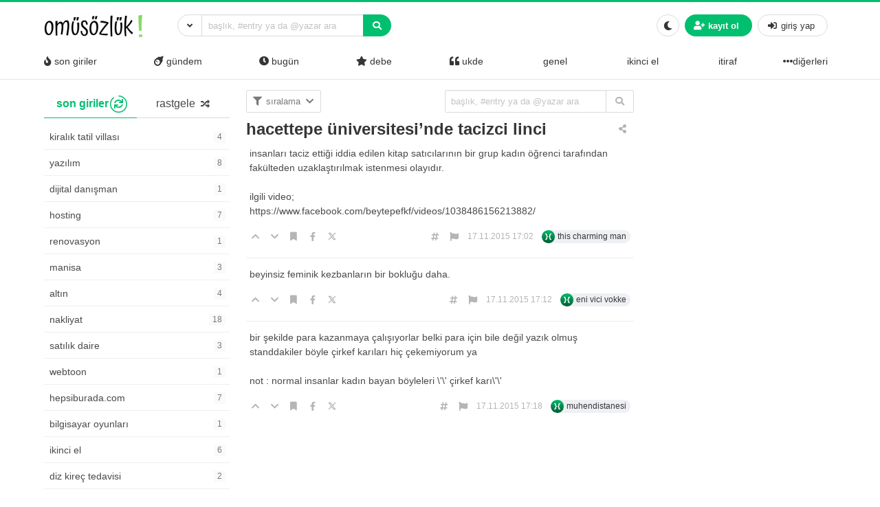

--- FILE ---
content_type: text/html; charset=UTF-8
request_url: https://omusozluk.com/hacettepe-universitesinde-tacizci-linci
body_size: 14782
content:
<!DOCTYPE html>
<html lang="tr" class="html-has-fixed">

<head>
	<meta charset="UTF-8">
    <meta name="viewport" content="width=device-width, initial-scale=1">
    <link rel="profile" href="https://gmpg.org/xfn/11">
	<meta name='robots' content='index, follow, max-image-preview:large, max-snippet:-1, max-video-preview:-1' />

	<!-- This site is optimized with the Yoast SEO plugin v26.6 - https://yoast.com/wordpress/plugins/seo/ -->
	<title>hacettepe üniversitesi&#039;nde tacizci linci - omü sözlük</title>
	<link rel="canonical" href="https://omusozluk.com/hacettepe-universitesinde-tacizci-linci" />
	<meta property="og:locale" content="tr_TR" />
	<meta property="og:type" content="article" />
	<meta property="og:title" content="hacettepe üniversitesi&#039;nde tacizci linci - omü sözlük" />
	<meta property="og:url" content="https://omusozluk.com/hacettepe-universitesinde-tacizci-linci" />
	<meta property="og:site_name" content="omü sözlük" />
	<meta property="article:publisher" content="https://fb.me/omusozlukcom" />
	<meta property="article:published_time" content="-0001-11-30T00:00:00+00:00" />
	<meta name="author" content="this charming man" />
	<meta name="twitter:card" content="summary_large_image" />
	<meta name="twitter:creator" content="@omusozlukcom" />
	<meta name="twitter:site" content="@omusozlukcom" />
	<meta name="twitter:label1" content="Yazan:" />
	<meta name="twitter:data1" content="this charming man" />
	<script type="application/ld+json" class="yoast-schema-graph">{"@context":"https://schema.org","@graph":[{"@type":"Article","@id":"https://omusozluk.com/hacettepe-universitesinde-tacizci-linci#article","isPartOf":{"@id":"https://omusozluk.com/hacettepe-universitesinde-tacizci-linci"},"author":{"name":"this charming man","@id":"https://omusozluk.com/#/schema/person/d19055e6f06f03e5cecf16397f4a494c"},"headline":"hacettepe üniversitesi&#8217;nde tacizci linci","datePublished":"-0001-11-30T00:00:00+00:00","mainEntityOfPage":{"@id":"https://omusozluk.com/hacettepe-universitesinde-tacizci-linci"},"wordCount":5,"commentCount":3,"publisher":{"@id":"https://omusozluk.com/#organization"},"inLanguage":"tr","potentialAction":[{"@type":"CommentAction","name":"Comment","target":["https://omusozluk.com/hacettepe-universitesinde-tacizci-linci#respond"]}]},{"@type":"WebPage","@id":"https://omusozluk.com/hacettepe-universitesinde-tacizci-linci","url":"https://omusozluk.com/hacettepe-universitesinde-tacizci-linci","name":"hacettepe üniversitesi'nde tacizci linci - omü sözlük","isPartOf":{"@id":"https://omusozluk.com/#website"},"datePublished":"-0001-11-30T00:00:00+00:00","breadcrumb":{"@id":"https://omusozluk.com/hacettepe-universitesinde-tacizci-linci#breadcrumb"},"inLanguage":"tr","potentialAction":[{"@type":"ReadAction","target":["https://omusozluk.com/hacettepe-universitesinde-tacizci-linci"]}]},{"@type":"BreadcrumbList","@id":"https://omusozluk.com/hacettepe-universitesinde-tacizci-linci#breadcrumb","itemListElement":[{"@type":"ListItem","position":1,"name":"Ana sayfa","item":"https://omusozluk.com/"},{"@type":"ListItem","position":2,"name":"hacettepe üniversitesi&#8217;nde tacizci linci"}]},{"@type":"WebSite","@id":"https://omusozluk.com/#website","url":"https://omusozluk.com/","name":"omü sözlük","description":"interaktif platform","publisher":{"@id":"https://omusozluk.com/#organization"},"potentialAction":[{"@type":"SearchAction","target":{"@type":"EntryPoint","urlTemplate":"https://omusozluk.com/?s={search_term_string}"},"query-input":{"@type":"PropertyValueSpecification","valueRequired":true,"valueName":"search_term_string"}}],"inLanguage":"tr"},{"@type":"Organization","@id":"https://omusozluk.com/#organization","name":"Omü Sözlük","url":"https://omusozluk.com/","logo":{"@type":"ImageObject","inLanguage":"tr","@id":"https://omusozluk.com/#/schema/logo/image/","url":"https://omusozluk.com/wp-content/uploads/2021/05/logo-e1702146989419.png","contentUrl":"https://omusozluk.com/wp-content/uploads/2021/05/logo-e1702146989419.png","width":2977,"height":721,"caption":"Omü Sözlük"},"image":{"@id":"https://omusozluk.com/#/schema/logo/image/"},"sameAs":["https://fb.me/omusozlukcom","https://x.com/omusozlukcom","http://instagram.com/omusozluk"]},{"@type":"Person","@id":"https://omusozluk.com/#/schema/person/d19055e6f06f03e5cecf16397f4a494c","name":"this charming man","url":"https://omusozluk.com/biri/this-charming-man"}]}</script>
	<!-- / Yoast SEO plugin. -->


<link rel="alternate" type="application/rss+xml" title="omü sözlük &raquo; akışı" href="https://omusozluk.com/feed" />
<link rel="alternate" type="application/rss+xml" title="omü sözlük &raquo; yorum akışı" href="https://omusozluk.com/comments/feed" />
<link rel="alternate" type="application/rss+xml" title="omü sözlük &raquo; hacettepe üniversitesi&#8217;nde tacizci linci yorum akışı" href="https://omusozluk.com/hacettepe-universitesinde-tacizci-linci/feed" />
<link rel="alternate" title="oEmbed (JSON)" type="application/json+oembed" href="https://omusozluk.com/wp-json/oembed/1.0/embed?url=https%3A%2F%2Fomusozluk.com%2Fhacettepe-universitesinde-tacizci-linci" />
<link rel="alternate" title="oEmbed (XML)" type="text/xml+oembed" href="https://omusozluk.com/wp-json/oembed/1.0/embed?url=https%3A%2F%2Fomusozluk.com%2Fhacettepe-universitesinde-tacizci-linci&#038;format=xml" />
<style id='wp-img-auto-sizes-contain-inline-css'>
img:is([sizes=auto i],[sizes^="auto," i]){contain-intrinsic-size:3000px 1500px}
/*# sourceURL=wp-img-auto-sizes-contain-inline-css */
</style>
<style id='wp-emoji-styles-inline-css'>

	img.wp-smiley, img.emoji {
		display: inline !important;
		border: none !important;
		box-shadow: none !important;
		height: 1em !important;
		width: 1em !important;
		margin: 0 0.07em !important;
		vertical-align: -0.1em !important;
		background: none !important;
		padding: 0 !important;
	}
/*# sourceURL=wp-emoji-styles-inline-css */
</style>
<style id='wp-block-library-inline-css'>
:root{--wp-block-synced-color:#7a00df;--wp-block-synced-color--rgb:122,0,223;--wp-bound-block-color:var(--wp-block-synced-color);--wp-editor-canvas-background:#ddd;--wp-admin-theme-color:#007cba;--wp-admin-theme-color--rgb:0,124,186;--wp-admin-theme-color-darker-10:#006ba1;--wp-admin-theme-color-darker-10--rgb:0,107,160.5;--wp-admin-theme-color-darker-20:#005a87;--wp-admin-theme-color-darker-20--rgb:0,90,135;--wp-admin-border-width-focus:2px}@media (min-resolution:192dpi){:root{--wp-admin-border-width-focus:1.5px}}.wp-element-button{cursor:pointer}:root .has-very-light-gray-background-color{background-color:#eee}:root .has-very-dark-gray-background-color{background-color:#313131}:root .has-very-light-gray-color{color:#eee}:root .has-very-dark-gray-color{color:#313131}:root .has-vivid-green-cyan-to-vivid-cyan-blue-gradient-background{background:linear-gradient(135deg,#00d084,#0693e3)}:root .has-purple-crush-gradient-background{background:linear-gradient(135deg,#34e2e4,#4721fb 50%,#ab1dfe)}:root .has-hazy-dawn-gradient-background{background:linear-gradient(135deg,#faaca8,#dad0ec)}:root .has-subdued-olive-gradient-background{background:linear-gradient(135deg,#fafae1,#67a671)}:root .has-atomic-cream-gradient-background{background:linear-gradient(135deg,#fdd79a,#004a59)}:root .has-nightshade-gradient-background{background:linear-gradient(135deg,#330968,#31cdcf)}:root .has-midnight-gradient-background{background:linear-gradient(135deg,#020381,#2874fc)}:root{--wp--preset--font-size--normal:16px;--wp--preset--font-size--huge:42px}.has-regular-font-size{font-size:1em}.has-larger-font-size{font-size:2.625em}.has-normal-font-size{font-size:var(--wp--preset--font-size--normal)}.has-huge-font-size{font-size:var(--wp--preset--font-size--huge)}.has-text-align-center{text-align:center}.has-text-align-left{text-align:left}.has-text-align-right{text-align:right}.has-fit-text{white-space:nowrap!important}#end-resizable-editor-section{display:none}.aligncenter{clear:both}.items-justified-left{justify-content:flex-start}.items-justified-center{justify-content:center}.items-justified-right{justify-content:flex-end}.items-justified-space-between{justify-content:space-between}.screen-reader-text{border:0;clip-path:inset(50%);height:1px;margin:-1px;overflow:hidden;padding:0;position:absolute;width:1px;word-wrap:normal!important}.screen-reader-text:focus{background-color:#ddd;clip-path:none;color:#444;display:block;font-size:1em;height:auto;left:5px;line-height:normal;padding:15px 23px 14px;text-decoration:none;top:5px;width:auto;z-index:100000}html :where(.has-border-color){border-style:solid}html :where([style*=border-top-color]){border-top-style:solid}html :where([style*=border-right-color]){border-right-style:solid}html :where([style*=border-bottom-color]){border-bottom-style:solid}html :where([style*=border-left-color]){border-left-style:solid}html :where([style*=border-width]){border-style:solid}html :where([style*=border-top-width]){border-top-style:solid}html :where([style*=border-right-width]){border-right-style:solid}html :where([style*=border-bottom-width]){border-bottom-style:solid}html :where([style*=border-left-width]){border-left-style:solid}html :where(img[class*=wp-image-]){height:auto;max-width:100%}:where(figure){margin:0 0 1em}html :where(.is-position-sticky){--wp-admin--admin-bar--position-offset:var(--wp-admin--admin-bar--height,0px)}@media screen and (max-width:600px){html :where(.is-position-sticky){--wp-admin--admin-bar--position-offset:0px}}

/*# sourceURL=wp-block-library-inline-css */
</style><style id='global-styles-inline-css'>
:root{--wp--preset--aspect-ratio--square: 1;--wp--preset--aspect-ratio--4-3: 4/3;--wp--preset--aspect-ratio--3-4: 3/4;--wp--preset--aspect-ratio--3-2: 3/2;--wp--preset--aspect-ratio--2-3: 2/3;--wp--preset--aspect-ratio--16-9: 16/9;--wp--preset--aspect-ratio--9-16: 9/16;--wp--preset--color--black: #000000;--wp--preset--color--cyan-bluish-gray: #abb8c3;--wp--preset--color--white: #ffffff;--wp--preset--color--pale-pink: #f78da7;--wp--preset--color--vivid-red: #cf2e2e;--wp--preset--color--luminous-vivid-orange: #ff6900;--wp--preset--color--luminous-vivid-amber: #fcb900;--wp--preset--color--light-green-cyan: #7bdcb5;--wp--preset--color--vivid-green-cyan: #00d084;--wp--preset--color--pale-cyan-blue: #8ed1fc;--wp--preset--color--vivid-cyan-blue: #0693e3;--wp--preset--color--vivid-purple: #9b51e0;--wp--preset--gradient--vivid-cyan-blue-to-vivid-purple: linear-gradient(135deg,rgb(6,147,227) 0%,rgb(155,81,224) 100%);--wp--preset--gradient--light-green-cyan-to-vivid-green-cyan: linear-gradient(135deg,rgb(122,220,180) 0%,rgb(0,208,130) 100%);--wp--preset--gradient--luminous-vivid-amber-to-luminous-vivid-orange: linear-gradient(135deg,rgb(252,185,0) 0%,rgb(255,105,0) 100%);--wp--preset--gradient--luminous-vivid-orange-to-vivid-red: linear-gradient(135deg,rgb(255,105,0) 0%,rgb(207,46,46) 100%);--wp--preset--gradient--very-light-gray-to-cyan-bluish-gray: linear-gradient(135deg,rgb(238,238,238) 0%,rgb(169,184,195) 100%);--wp--preset--gradient--cool-to-warm-spectrum: linear-gradient(135deg,rgb(74,234,220) 0%,rgb(151,120,209) 20%,rgb(207,42,186) 40%,rgb(238,44,130) 60%,rgb(251,105,98) 80%,rgb(254,248,76) 100%);--wp--preset--gradient--blush-light-purple: linear-gradient(135deg,rgb(255,206,236) 0%,rgb(152,150,240) 100%);--wp--preset--gradient--blush-bordeaux: linear-gradient(135deg,rgb(254,205,165) 0%,rgb(254,45,45) 50%,rgb(107,0,62) 100%);--wp--preset--gradient--luminous-dusk: linear-gradient(135deg,rgb(255,203,112) 0%,rgb(199,81,192) 50%,rgb(65,88,208) 100%);--wp--preset--gradient--pale-ocean: linear-gradient(135deg,rgb(255,245,203) 0%,rgb(182,227,212) 50%,rgb(51,167,181) 100%);--wp--preset--gradient--electric-grass: linear-gradient(135deg,rgb(202,248,128) 0%,rgb(113,206,126) 100%);--wp--preset--gradient--midnight: linear-gradient(135deg,rgb(2,3,129) 0%,rgb(40,116,252) 100%);--wp--preset--font-size--small: 13px;--wp--preset--font-size--medium: 20px;--wp--preset--font-size--large: 36px;--wp--preset--font-size--x-large: 42px;--wp--preset--spacing--20: 0.44rem;--wp--preset--spacing--30: 0.67rem;--wp--preset--spacing--40: 1rem;--wp--preset--spacing--50: 1.5rem;--wp--preset--spacing--60: 2.25rem;--wp--preset--spacing--70: 3.38rem;--wp--preset--spacing--80: 5.06rem;--wp--preset--shadow--natural: 6px 6px 9px rgba(0, 0, 0, 0.2);--wp--preset--shadow--deep: 12px 12px 50px rgba(0, 0, 0, 0.4);--wp--preset--shadow--sharp: 6px 6px 0px rgba(0, 0, 0, 0.2);--wp--preset--shadow--outlined: 6px 6px 0px -3px rgb(255, 255, 255), 6px 6px rgb(0, 0, 0);--wp--preset--shadow--crisp: 6px 6px 0px rgb(0, 0, 0);}:where(.is-layout-flex){gap: 0.5em;}:where(.is-layout-grid){gap: 0.5em;}body .is-layout-flex{display: flex;}.is-layout-flex{flex-wrap: wrap;align-items: center;}.is-layout-flex > :is(*, div){margin: 0;}body .is-layout-grid{display: grid;}.is-layout-grid > :is(*, div){margin: 0;}:where(.wp-block-columns.is-layout-flex){gap: 2em;}:where(.wp-block-columns.is-layout-grid){gap: 2em;}:where(.wp-block-post-template.is-layout-flex){gap: 1.25em;}:where(.wp-block-post-template.is-layout-grid){gap: 1.25em;}.has-black-color{color: var(--wp--preset--color--black) !important;}.has-cyan-bluish-gray-color{color: var(--wp--preset--color--cyan-bluish-gray) !important;}.has-white-color{color: var(--wp--preset--color--white) !important;}.has-pale-pink-color{color: var(--wp--preset--color--pale-pink) !important;}.has-vivid-red-color{color: var(--wp--preset--color--vivid-red) !important;}.has-luminous-vivid-orange-color{color: var(--wp--preset--color--luminous-vivid-orange) !important;}.has-luminous-vivid-amber-color{color: var(--wp--preset--color--luminous-vivid-amber) !important;}.has-light-green-cyan-color{color: var(--wp--preset--color--light-green-cyan) !important;}.has-vivid-green-cyan-color{color: var(--wp--preset--color--vivid-green-cyan) !important;}.has-pale-cyan-blue-color{color: var(--wp--preset--color--pale-cyan-blue) !important;}.has-vivid-cyan-blue-color{color: var(--wp--preset--color--vivid-cyan-blue) !important;}.has-vivid-purple-color{color: var(--wp--preset--color--vivid-purple) !important;}.has-black-background-color{background-color: var(--wp--preset--color--black) !important;}.has-cyan-bluish-gray-background-color{background-color: var(--wp--preset--color--cyan-bluish-gray) !important;}.has-white-background-color{background-color: var(--wp--preset--color--white) !important;}.has-pale-pink-background-color{background-color: var(--wp--preset--color--pale-pink) !important;}.has-vivid-red-background-color{background-color: var(--wp--preset--color--vivid-red) !important;}.has-luminous-vivid-orange-background-color{background-color: var(--wp--preset--color--luminous-vivid-orange) !important;}.has-luminous-vivid-amber-background-color{background-color: var(--wp--preset--color--luminous-vivid-amber) !important;}.has-light-green-cyan-background-color{background-color: var(--wp--preset--color--light-green-cyan) !important;}.has-vivid-green-cyan-background-color{background-color: var(--wp--preset--color--vivid-green-cyan) !important;}.has-pale-cyan-blue-background-color{background-color: var(--wp--preset--color--pale-cyan-blue) !important;}.has-vivid-cyan-blue-background-color{background-color: var(--wp--preset--color--vivid-cyan-blue) !important;}.has-vivid-purple-background-color{background-color: var(--wp--preset--color--vivid-purple) !important;}.has-black-border-color{border-color: var(--wp--preset--color--black) !important;}.has-cyan-bluish-gray-border-color{border-color: var(--wp--preset--color--cyan-bluish-gray) !important;}.has-white-border-color{border-color: var(--wp--preset--color--white) !important;}.has-pale-pink-border-color{border-color: var(--wp--preset--color--pale-pink) !important;}.has-vivid-red-border-color{border-color: var(--wp--preset--color--vivid-red) !important;}.has-luminous-vivid-orange-border-color{border-color: var(--wp--preset--color--luminous-vivid-orange) !important;}.has-luminous-vivid-amber-border-color{border-color: var(--wp--preset--color--luminous-vivid-amber) !important;}.has-light-green-cyan-border-color{border-color: var(--wp--preset--color--light-green-cyan) !important;}.has-vivid-green-cyan-border-color{border-color: var(--wp--preset--color--vivid-green-cyan) !important;}.has-pale-cyan-blue-border-color{border-color: var(--wp--preset--color--pale-cyan-blue) !important;}.has-vivid-cyan-blue-border-color{border-color: var(--wp--preset--color--vivid-cyan-blue) !important;}.has-vivid-purple-border-color{border-color: var(--wp--preset--color--vivid-purple) !important;}.has-vivid-cyan-blue-to-vivid-purple-gradient-background{background: var(--wp--preset--gradient--vivid-cyan-blue-to-vivid-purple) !important;}.has-light-green-cyan-to-vivid-green-cyan-gradient-background{background: var(--wp--preset--gradient--light-green-cyan-to-vivid-green-cyan) !important;}.has-luminous-vivid-amber-to-luminous-vivid-orange-gradient-background{background: var(--wp--preset--gradient--luminous-vivid-amber-to-luminous-vivid-orange) !important;}.has-luminous-vivid-orange-to-vivid-red-gradient-background{background: var(--wp--preset--gradient--luminous-vivid-orange-to-vivid-red) !important;}.has-very-light-gray-to-cyan-bluish-gray-gradient-background{background: var(--wp--preset--gradient--very-light-gray-to-cyan-bluish-gray) !important;}.has-cool-to-warm-spectrum-gradient-background{background: var(--wp--preset--gradient--cool-to-warm-spectrum) !important;}.has-blush-light-purple-gradient-background{background: var(--wp--preset--gradient--blush-light-purple) !important;}.has-blush-bordeaux-gradient-background{background: var(--wp--preset--gradient--blush-bordeaux) !important;}.has-luminous-dusk-gradient-background{background: var(--wp--preset--gradient--luminous-dusk) !important;}.has-pale-ocean-gradient-background{background: var(--wp--preset--gradient--pale-ocean) !important;}.has-electric-grass-gradient-background{background: var(--wp--preset--gradient--electric-grass) !important;}.has-midnight-gradient-background{background: var(--wp--preset--gradient--midnight) !important;}.has-small-font-size{font-size: var(--wp--preset--font-size--small) !important;}.has-medium-font-size{font-size: var(--wp--preset--font-size--medium) !important;}.has-large-font-size{font-size: var(--wp--preset--font-size--large) !important;}.has-x-large-font-size{font-size: var(--wp--preset--font-size--x-large) !important;}
/*# sourceURL=global-styles-inline-css */
</style>

<style id='classic-theme-styles-inline-css'>
/*! This file is auto-generated */
.wp-block-button__link{color:#fff;background-color:#32373c;border-radius:9999px;box-shadow:none;text-decoration:none;padding:calc(.667em + 2px) calc(1.333em + 2px);font-size:1.125em}.wp-block-file__button{background:#32373c;color:#fff;text-decoration:none}
/*# sourceURL=/wp-includes/css/classic-themes.min.css */
</style>
<link rel='stylesheet' id='hype-community-bulma-css' href='https://omusozluk.com/wp-content/themes/hype-sozluk/css/bulma.min.css?ver=6.1.0' media='all' />
<link rel='stylesheet' id='hype-community-style-css' href='https://omusozluk.com/wp-content/themes/hype-sozluk/style.css?ver=6.1.0' media='all' />
<link rel='stylesheet' id='hype-community-font-awesome-css' href='https://omusozluk.com/wp-content/themes/hype-sozluk/css/fontawesome/css/all.min.css?ver=6.1.0' media='all' />
<link rel='stylesheet' id='hype-community-tailwriter-css' href='https://omusozluk.com/wp-content/themes/hype-sozluk/css/tail.writer-white.min.css?ver=6.1.0' media='all' />
<link rel='stylesheet' id='hype-community-notify-css' href='https://omusozluk.com/wp-content/themes/hype-sozluk/css/notyf.min.css?ver=6.1.0' media='all' />
<link rel='stylesheet' id='hype-community-iziToast-css' href='https://omusozluk.com/wp-content/themes/hype-sozluk/css/iziToast.min.css?ver=6.1.0' media='all' />
<link rel='stylesheet' id='hype-community-pm-css' href='https://omusozluk.com/wp-content/themes/hype-sozluk/css/hype-pm.css?ver=6.1.0' media='all' />
<link rel='stylesheet' id='hype-community-lightbox-css' href='https://omusozluk.com/wp-content/themes/hype-sozluk/css/lightbox.min.css?ver=6.1.0' media='all' />
<link rel='stylesheet' id='hype-community-pulltorefresh-css' href='https://omusozluk.com/wp-content/themes/hype-sozluk/css/pullToRefresh.css?ver=6.1.0' media='all' />
<link rel='stylesheet' id='hype-community-slimselect-css' href='https://omusozluk.com/wp-content/themes/hype-sozluk/css/slimselect.min.css?ver=6.1.0' media='all' />
<link rel='stylesheet' id='hype-community-voting-css' href='https://omusozluk.com/wp-content/themes/hype-sozluk/css/voting.css?ver=6.1.0' media='all' />
<link rel='stylesheet' id='hype-community-flickity-css-css' href='https://omusozluk.com/wp-content/themes/hype-sozluk/css/flickity.min.css?ver=6.1.0' media='all' />
<script id="BENrueeg_RUE-not_file_js-js-extra">
var BENrueeg_RUE_js_Params = {"is_field_name_removed":""};
//# sourceURL=BENrueeg_RUE-not_file_js-js-extra
</script>
<link rel="https://api.w.org/" href="https://omusozluk.com/wp-json/" /><link rel="alternate" title="JSON" type="application/json" href="https://omusozluk.com/wp-json/wp/v2/posts/948" /><link rel="EditURI" type="application/rsd+xml" title="RSD" href="https://omusozluk.com/xmlrpc.php?rsd" />

<link rel='shortlink' href='https://omusozluk.com/?p=948' />
<link rel="pingback" href="https://omusozluk.com/xmlrpc.php"><link rel="icon" href="https://omusozluk.com/wp-content/uploads/2020/11/cropped-11367489-e1606029079590-32x32.jpg" sizes="32x32" />
<link rel="icon" href="https://omusozluk.com/wp-content/uploads/2020/11/cropped-11367489-e1606029079590-192x192.jpg" sizes="192x192" />
<link rel="apple-touch-icon" href="https://omusozluk.com/wp-content/uploads/2020/11/cropped-11367489-e1606029079590-180x180.jpg" />
<meta name="msapplication-TileImage" content="https://omusozluk.com/wp-content/uploads/2020/11/cropped-11367489-e1606029079590-270x270.jpg" />

</head>

<body data-rsssl=1 class="wp-singular post-template-default single single-post postid-948 single-format-standard wp-custom-logo wp-theme-hype-sozluk is-lowercase is-size-8 no-sidebar">
	
	<a id="button_st"></a>

		<header id="top-header" class="pull-to-refresh-material">
  <div class="pull-to-refresh-material__control">
    <svg class="pull-to-refresh-material__icon" fill="#4285f4" width="24" height="24" viewbox="0 0 24 24">
      <path d="M17.65 6.35C16.2 4.9 14.21 4 12 4c-4.42 0-7.99 3.58-7.99 8s3.57 8 7.99 8c3.73 0 6.84-2.55 7.73-6h-2.08c-.82 2.33-3.04 4-5.65 4-3.31 0-6-2.69-6-6s2.69-6 6-6c1.66 0 3.14.69 4.22 1.78L13 11h7V4l-2.35 2.35z" />
      <path d="M0 0h24v24H0z" fill="none" />
    </svg>
    <svg class="pull-to-refresh-material__spinner" width="24" height="24" viewbox="25 25 50 50">
      <circle class="pull-to-refresh-material__path pull-to-refresh-material__path--colorful" cx="50" cy="50" r="20" fill="none" stroke-width="4" stroke-miterlimit="10" />
    </svg>
  </div>
  <nav class="navbar is-fixed-top-desktop has-border-bottom is-nav-wrapped is-flex is-flex-direction-column	" role="navigation" aria-label="main navigation">
    <div class="container is-widescreen">
      <div class="navbar-brand">
        <a href="https://omusozluk.com/" class="navbar-item navbar-start--centered" rel="home"><img height="50" width="150" width="2977" height="721" src="https://omusozluk.com/wp-content/uploads/2021/05/logo-e1702146989419.png" class="custom-logo" alt="omü sözlük" decoding="async" srcset="https://omusozluk.com/wp-content/uploads/2021/05/logo-e1702146989419.png 2977w, https://omusozluk.com/wp-content/uploads/2021/05/logo-e1702146989419-300x73.png 300w, https://omusozluk.com/wp-content/uploads/2021/05/logo-e1702146989419-1024x248.png 1024w, https://omusozluk.com/wp-content/uploads/2021/05/logo-e1702146989419-768x186.png 768w, https://omusozluk.com/wp-content/uploads/2021/05/logo-e1702146989419-1536x372.png 1536w, https://omusozluk.com/wp-content/uploads/2021/05/logo-e1702146989419-2048x496.png 2048w, https://omusozluk.com/wp-content/uploads/2021/05/logo-e1702146989419-160x39.png 160w" sizes="(max-width: 2977px) 100vw, 2977px" /></a>      </div>
      <div class="navbar-start">
        <div class="navbar-item">
          <form data-swup-form="data-swup-form" role="search" action="https://omusozluk.com">
            <div class="field has-addons has-addons-centered">
              <div class="dropdown is-left is-hoverable">
                <div class="dropdown-trigger">
                  <p class="control" style="margin-right:-1px;">
                    <span class="button is-small is-kadir" aria-haspopup="true" aria-controls="dropdown-menu-header">
                      <i class="fas fa-angle-down"></i>
                    </span>
                  </p>
                </div>
                <div class="dropdown-menu" id="dropdown-menu-header" role="menu">
                  <div class="dropdown-content">
                    <div class="dropdown-item">
                      <div class="control has-icons-left">
                        <input class="input is-small mr-6" autocomplete="off" name="aranan_kelime" id="textturu_1" placeholder="aranılan kelime" type="text">
                        <span class="icon is-small is-left">
                          <i class="fas fa-pencil-alt"></i>
                        </span>
                      </div>
                    </div>
                    <div class="dropdown-item">
                      <div class="control has-icons-left">
                        <input name="yazar_adi" id="textturu" autocomplete="off" placeholder="bir yazar adı" type="text" class="input is-small mr-6">
                        <span class="icon is-small is-left">
                          <i class="fa fa-user"></i>
                        </span>
                      </div>
                    </div>
                    <div class="dropdown-item">
                      <input name="tarih_1" data-date="" data-date-format="YYYY DD MM" type="date" id="zaman_araligi_1" class="input is-small mr-6">
                    </div>
                    <div class="dropdown-item has-text-centered is-size-7">
                      ile aşağıdaki tarih arasında                    </div>
                    <div class="dropdown-item">
                      <input name="tarih_2" data-date="" data-date-format="YYYY DD MM" type="date" id="zaman_araligi_2" class="input is-small mr-6">
                    </div>
                    <div class="dropdown-item">
                      <div class="control has-icons-left">
                        <div class="select is-small is-customized-select is-fullwidth">
                          <select name="adv_siralama" id="siralama">
                            <option value="alfa">alfabetik</option>
                            <option value="yeniden_eskiye">yeniden eskiye</option>
                            <option value="eskiden_yeniye">eskiden yeniye</option>
                          </select>
                          <span class="icon is-small is-left">
                            <i class="fa fa-globe"></i>
                          </span>
                        </div>
                      </div>
                    </div>
                    <div class="dropdown-item">
                      <div onclick="detayli_arama()" class="button is-small is-bg-blue	has-text-white is-fullwidth">
                        <span class="icon is-small">
                          <i class="fas fa-search"></i>
                        </span>
                        <span>detaylı arama</span>
                      </div>
                    </div>
                  </div>
                </div>
              </div>
              <div class="control is-expanded">
                <div class="dropdown is-block">
                  <div class="dropdown-trigger">
                    <input aria-haspopup="true" aria-controls="dropdown-menu-fetch" id="keyword" onkeyup="fetch()" class="input is-small mr-6 is-search-bar" name="s" autocomplete="off" type="text" placeholder="başlık, #entry ya da @yazar ara" required="required">
                  </div>
                  <div class="dropdown-menu" id="dropdown-menu-fetch" role="menu">
                    <div class="dropdown-content" id="datafetch">
                    </div>
                  </div>
                </div>
              </div>
              <p class="control">
                <button class="button is-bg-blue has-text-white is-small">
                  <i class="fas fa-search"></i>
                </button>
              </p>
            </div>
          </form>
        </div>
      </div>
      <div class="navbar-end">
        <div class="navbar-item">
          <div class="buttons is-centered">
                        <button class="button is-small is-outlined is-hidden-desktop" onclick="togglesidebar(this)">
              <span>
                <span>
                  Gündem                </span>
              </span>
              <span class="icon">
                <i class="fa fa-caret-down" aria-hidden="true"></i>
              </span>
            </button>
            <button class="button is-small" onclick="checkCookie(this)">
              <span class="icon">
                <i class="fa fa-moon" aria-hidden="true"></i>
                <i class="fas fa-lightbulb is-hidden" aria-hidden="true"></i>
              </span>
            </button>
                          <button onclick="kayit_formu(this, 'register')" class="kayit-css button is-small is-bg-blue	has-text-white">
                <span class="icon">
                  <i class="fa fa-user-plus" aria-hidden="true"></i>
                </span>
                <strong>kayıt ol</strong>
              </button>
              <button onclick="kayit_formu(this, 'login')" class="giris-css button is-small">
                <span class="icon">
                  <i class="fas fa-sign-in-alt" aria-hidden="true"></i>
                </span>
                <span>giriş yap</span>
              </button>
                      </div>
        </div>
      </div>
    </div>
    <div class="container is-widescreen is-hidden-touch">
      <div class="level has-fullwidth" role="navigation" aria-label="main navigation">
                              <div class="navbar-item">
              <a class="has-text-dark fix-me" onclick="gundemclick()" href="javascript:void(0)">
                <i class="fas fa-fire"></i>
                <span>&nbsp;son giriler</span></a>
            </div>
                                <div class="navbar-item">
              <a class="has-text-dark fix-me" onclick="realgundemclick()" href="javascript:void(0)">
                <i class="fas fa-meteor"></i>
                <span>&nbsp;gündem</span></a>
            </div>
                                <div class="navbar-item">
              <a class="has-text-dark fix-me" onclick="bugunclick()" href="javascript:void(0)">
                <i class="fas fa-clock"></i>
                <span>&nbsp;bugün</span></a>
            </div>
                                                    <div class="navbar-item">
              <a class="has-text-dark fix-me" onclick="debeclick()" href="javascript:void(0)">
                <i class="fas fa-star"></i>
                <span>&nbsp;debe</span></a>
            </div>
                                <div class="navbar-item">
              <a class="has-text-dark fix-me" onclick="ukde_sol_load_click()" href="javascript:void(0)">
                <i class="fas fa-quote-left"></i>
                <span>&nbsp;ukde</span></a>
            </div>
                  <div class='navbar-item'><a class='has-text-dark' onclick='katloadF(this)'
         data-category-id='1' data-category-name='genel' href='javascript:void(0)'><i class="" aria-hidden="true"></i>
        <span>&nbsp;genel</span></a></div><div class='navbar-item'><a class='has-text-dark' onclick='katloadF(this)'
         data-category-id='3' data-category-name='ikinci el' href='javascript:void(0)'><i class="" aria-hidden="true"></i>
        <span>&nbsp;ikinci el</span></a></div><div class='navbar-item'><a class='has-text-dark' onclick='katloadF(this)'
         data-category-id='4' data-category-name='itiraf' href='javascript:void(0)'><i class="" aria-hidden="true"></i>
        <span>&nbsp;itiraf</span></a></div><div class="dropdown is-hoverable is-right">
        <div class="dropdown-trigger is-flex">
        <div class="navbar-item" onclick="diger_acc_load()" aria-haspopup="true" aria-controls="dropdown-menu">
        <a class="has-text-dark">
        <span class="icon">
    <i class="fa fa-ellipsis-h" aria-hidden="true"></i>
    </span>
      diğerleri</a>
    </div></div>
    <div class="dropdown-menu" id="dropdown-menu" role="menu">
  <div class="dropdown-content"><a class='dropdown-item has-text-dark' onclick='katloadF(this)' data-category-id='5' data-category-name='arıyorum' href='javascript:void(0)'><i class="" aria-hidden="true"></i>
					 <span>arıyorum</span></a><a class='dropdown-item has-text-dark' onclick='katloadF(this)' data-category-id='6' data-category-name='ders notları' href='javascript:void(0)'><i class="" aria-hidden="true"></i>
					 <span>ders notları</span></a><a class='dropdown-item has-text-dark' onclick='katloadF(this)' data-category-id='7' data-category-name='boş işler' href='javascript:void(0)'><i class="" aria-hidden="true"></i>
					 <span>boş işler</span></a></div>
  </div>
</div>      </div>
    </div>
  </nav>
</header>	<main class="section pt-5">
		<div class="container is-widescreen">
			<div class="columns"><div class="column is-3 is-hidden-touch-normal has-sidebar-fixed" id="solframe">

  <div class="buttons has-addons is-centered is-hidden-desktop mb-0">
    <p class="control">
      <button onclick="bugunclick()" class="button is-small">
        <span class="icon is-small">
          <i class="far fa-clock"></i>
        </span>
      </button>
    </p>
    <button onclick="gundemclick()" class="button is-small">
      <span class="icon is-small">
        <i class="fa fa-fire"></i>
      </span>
    </button>
    <button class="button is-small" onclick="mobile_kat_load()">
      <span class="icon is-small">
        <i class="fa fa-hashtag"></i>
      </span>
    </button>
    <button onclick="realgundemclick()" class="button is-small">
      <span class="icon is-small">
        <i class="fas fa-meteor"></i>
      </span>
    </button>
            <button onclick="debeclick()" class="button is-small">
      <span class="icon is-small">
        <i class="fa fa-heart"></i>
      </span>
    </button>
            <button onclick="ukde_sol_load_click()" class="button is-small">
      <span class="fas fa-quote-left">
        <i class="fa fa-circle-o"></i>
      </span>
    </button>
      </div>
  <div id="sol-load">
    <div class="tabs is-centered mb-3">
    <ul>
      <li class="is-active" onclick="gundemclick()"><a>
          <span><strong>son giriler</strong></span>
          <span class="icon is-small"><i class="fas fa-sync" style="font-size:13px;" aria-hidden="true">
            </i>
            <i id="loader"></i>
          </span>
        </a>
      </li>
      <li onclick="random_click()"><a>
          <span>rastgele</span>
          <span class="icon is-small"><i class="fa fa-random" aria-hidden="true">
            </i>
          </span>
        </a></li>
    </ul>
  </div>
<aside class="menu"><ul class="menu-list">
        <div class='has-background-white mb-1 mt-1 px-2 is-relative'>
        <a class='pr-0 pl-0 is-size-8 left-frame-a' href='https://omusozluk.com/kiralik-tatil-villasi' title='kiralık tatil villası'>
        
        <div class='left-frame-title' >
        kiralık tatil villası
        <span class='left-frame-count'>
        4
        </span>
        </div>
        </a>
        </div>
        
        <div class='divider-left-frame'></div>
        
        <div class='has-background-white mb-1 mt-1 px-2 is-relative'>
        <a class='pr-0 pl-0 is-size-8 left-frame-a' href='https://omusozluk.com/yazilim' title='yazılım'>
        
        <div class='left-frame-title' >
        yazılım
        <span class='left-frame-count'>
        8
        </span>
        </div>
        </a>
        </div>
        
        <div class='divider-left-frame'></div>
        
        <div class='has-background-white mb-1 mt-1 px-2 is-relative'>
        <a class='pr-0 pl-0 is-size-8 left-frame-a' href='https://omusozluk.com/dijital-danisman' title='dijital danışman'>
        
        <div class='left-frame-title' >
        dijital danışman
        <span class='left-frame-count'>
        1
        </span>
        </div>
        </a>
        </div>
        
        <div class='divider-left-frame'></div>
        
        <div class='has-background-white mb-1 mt-1 px-2 is-relative'>
        <a class='pr-0 pl-0 is-size-8 left-frame-a' href='https://omusozluk.com/hosting' title='hosting'>
        
        <div class='left-frame-title' >
        hosting
        <span class='left-frame-count'>
        7
        </span>
        </div>
        </a>
        </div>
        
        <div class='divider-left-frame'></div>
        
        <div class='has-background-white mb-1 mt-1 px-2 is-relative'>
        <a class='pr-0 pl-0 is-size-8 left-frame-a' href='https://omusozluk.com/renovasyon' title='renovasyon'>
        
        <div class='left-frame-title' >
        renovasyon
        <span class='left-frame-count'>
        1
        </span>
        </div>
        </a>
        </div>
        
        <div class='divider-left-frame'></div>
        
        <div class='has-background-white mb-1 mt-1 px-2 is-relative'>
        <a class='pr-0 pl-0 is-size-8 left-frame-a' href='https://omusozluk.com/manisa' title='manisa'>
        
        <div class='left-frame-title' >
        manisa
        <span class='left-frame-count'>
        3
        </span>
        </div>
        </a>
        </div>
        
        <div class='divider-left-frame'></div>
        
        <div class='has-background-white mb-1 mt-1 px-2 is-relative'>
        <a class='pr-0 pl-0 is-size-8 left-frame-a' href='https://omusozluk.com/altin' title='altın'>
        
        <div class='left-frame-title' >
        altın
        <span class='left-frame-count'>
        4
        </span>
        </div>
        </a>
        </div>
        
        <div class='divider-left-frame'></div>
        
        <div class='has-background-white mb-1 mt-1 px-2 is-relative'>
        <a class='pr-0 pl-0 is-size-8 left-frame-a' href='https://omusozluk.com/nakliyat' title='nakliyat'>
        
        <div class='left-frame-title' >
        nakliyat
        <span class='left-frame-count'>
        18
        </span>
        </div>
        </a>
        </div>
        
        <div class='divider-left-frame'></div>
        
        <div class='has-background-white mb-1 mt-1 px-2 is-relative'>
        <a class='pr-0 pl-0 is-size-8 left-frame-a' href='https://omusozluk.com/satilik-daire' title='satılık daire'>
        
        <div class='left-frame-title' >
        satılık daire
        <span class='left-frame-count'>
        3
        </span>
        </div>
        </a>
        </div>
        
        <div class='divider-left-frame'></div>
        
        <div class='has-background-white mb-1 mt-1 px-2 is-relative'>
        <a class='pr-0 pl-0 is-size-8 left-frame-a' href='https://omusozluk.com/webtoon' title='webtoon'>
        
        <div class='left-frame-title' >
        webtoon
        <span class='left-frame-count'>
        1
        </span>
        </div>
        </a>
        </div>
        
        <div class='divider-left-frame'></div>
        
        <div class='has-background-white mb-1 mt-1 px-2 is-relative'>
        <a class='pr-0 pl-0 is-size-8 left-frame-a' href='https://omusozluk.com/hepsiburadacom' title='hepsiburada.com'>
        
        <div class='left-frame-title' >
        hepsiburada.com
        <span class='left-frame-count'>
        7
        </span>
        </div>
        </a>
        </div>
        
        <div class='divider-left-frame'></div>
        
        <div class='has-background-white mb-1 mt-1 px-2 is-relative'>
        <a class='pr-0 pl-0 is-size-8 left-frame-a' href='https://omusozluk.com/bilgisayar-oyunlari' title='bilgisayar oyunları'>
        
        <div class='left-frame-title' >
        bilgisayar oyunları
        <span class='left-frame-count'>
        1
        </span>
        </div>
        </a>
        </div>
        
        <div class='divider-left-frame'></div>
        
        <div class='has-background-white mb-1 mt-1 px-2 is-relative'>
        <a class='pr-0 pl-0 is-size-8 left-frame-a' href='https://omusozluk.com/ikinci-el' title='ikinci el'>
        
        <div class='left-frame-title' >
        ikinci el
        <span class='left-frame-count'>
        6
        </span>
        </div>
        </a>
        </div>
        
        <div class='divider-left-frame'></div>
        
        <div class='has-background-white mb-1 mt-1 px-2 is-relative'>
        <a class='pr-0 pl-0 is-size-8 left-frame-a' href='https://omusozluk.com/diz-kirec-tedavisi' title='diz kireç tedavisi'>
        
        <div class='left-frame-title' >
        diz kireç tedavisi
        <span class='left-frame-count'>
        2
        </span>
        </div>
        </a>
        </div>
        
        <div class='divider-left-frame'></div>
        
        <div class='has-background-white mb-1 mt-1 px-2 is-relative'>
        <a class='pr-0 pl-0 is-size-8 left-frame-a' href='https://omusozluk.com/dubaide-sirket-kurmak' title='dubai'de şirket kurmak'>
        
        <div class='left-frame-title' >
        dubai'de şirket kurmak
        <span class='left-frame-count'>
        4
        </span>
        </div>
        </a>
        </div>
        
        <div class='divider-left-frame'></div>
        
        <div class='has-background-white mb-1 mt-1 px-2 is-relative'>
        <a class='pr-0 pl-0 is-size-8 left-frame-a' href='https://omusozluk.com/drone-egitimi' title='drone eğitimi'>
        
        <div class='left-frame-title' >
        drone eğitimi
        <span class='left-frame-count'>
        1
        </span>
        </div>
        </a>
        </div>
        
        <div class='divider-left-frame'></div>
        </ul></aside>
      <button onclick="gundemNav(this)" value="2" class="button is-small has-text-grey is-fullwidth mt-3 devamini-oku-button-class">
        <strong>devamını görüntüle</strong>
<span class="icon">
          <i class="fas fa-angle-right" aria-hidden="true"></i>
        </span>
      </button>
        </div>
</div>
<div class="column is-6" id="hype_swup">
          <div class="level is-mobile mb-2">
      <div class="level-left">
        <div class="dropdown is-hoverable level-item">
          <div class="dropdown-trigger">
            <button class="button is-small has-text-grey" aria-haspopup="true" aria-controls="dropdown-menu4">
              <span class="icon is-small">
                <i class="fa fa-filter" aria-hidden="true"></i>
              </span>
              <span>sıralama</span>
              <span class="icon is-small">
                <i class="fas fa-chevron-down" aria-hidden="true"></i>
              </span>
            </button>
          </div>
          <div class="dropdown-menu" id="dropdown-menu4" role="menu">
            <div class="dropdown-content">
              <a class="dropdown-item has-text-grey" href="https://omusozluk.com/hacettepe-universitesinde-tacizci-linci">
                <span class="icon is-small">
                  <i class="fa fa-globe" aria-hidden="true"></i>
                </span>
                <span>
                  normal sıralama</span></a>
              <a class="dropdown-item has-text-grey" href="https://omusozluk.com/hacettepe-universitesinde-tacizci-linci?filtre=bugun">
                <span class="icon is-small">
                  <i class="far fa-clock" aria-hidden="true"></i>
                </span>
                <span>
                  bugün girilenler</span></a>
              <a class="dropdown-item has-text-grey" href="https://omusozluk.com/hacettepe-universitesinde-tacizci-linci?filtre=azalan">
                <span class="icon is-small">
                  <i class="fas fa-sort-amount-up-alt"></i>
                </span>
                <span>
                  yeniden eskiye</span></a>
              <a class="dropdown-item has-text-grey" href="https://omusozluk.com/hacettepe-universitesinde-tacizci-linci?filtre=eniyiler">
                <span class="icon is-small">
                  <i class="fa fa-chevron-up"></i>
                </span>
                <span>
                  en beğenilenler</span></a>
              <a class="dropdown-item has-text-grey" href="https://omusozluk.com/hacettepe-universitesinde-tacizci-linci?filtre=enkotuler">
                <span class="icon is-small">
                  <i class="fa fa-chevron-down"></i>
                </span>
                <span>
                  en beğenilmeyenler</span></a>
              <a class="dropdown-item has-text-grey" href="https://omusozluk.com/hacettepe-universitesinde-tacizci-linci?filtre=medya">
                <span class="icon is-small">
                  <i class="fas fa-image"></i>
                </span>
                <span>
                  başlıktaki görseller</span></a>
            </div>
          </div>
        </div>
                              </div>
      <div class="is-hidden-touch">
        <div class="level-right">
          <form data-swup-form="data-swup-form" action="" method="post" role="form">
            <div class="field has-addons">
              <div class="control is-expanded">
                <input class="input is-small mr-6" name="aranan" autocomplete="off" type="text" placeholder="başlık, #entry ya da @yazar ara" required="required">
              </div>
              <div class="buttons has-addons">
                <button class="button has-text-grey-light is-small" value="evet">
                  <i class="fa fa-search" aria-hidden="true"></i>
                </button>
              </div>
            </div>
          </form>
        </div>
      </div>
    </div>
    <div class="is-hidden-desktop mb-3 mt-0">
      <form data-swup-form="data-swup-form" action="" method="post" role="form">
        <div class="field has-addons">
          <div class="control is-expanded">
            <input class="input is-small mr-6" name="aranan" autocomplete="off" type="text" placeholder="başlık, #entry ya da @yazar ara" required="required">
          </div>
          <div class="buttons has-addons">
            <button class="button has-text-grey-light is-small" value="evet">
              <i class="fa fa-search" aria-hidden="true"></i>
            </button>
          </div>
        </div>
      </form>
    </div>
    <!-- başlık ve sosyal paylaşım -->
    <div class="level is-mobile mb-1">
      <div class="level-left title-fix-parent">

        <h1 class="title is-4 level-item title-fix-child">
          <a class="has-text-dark" href="https://omusozluk.com/hacettepe-universitesinde-tacizci-linci">hacettepe üniversitesi&#8217;nde tacizci linci</a>
        </h1>

      </div>
      <div class="level-right">
                <div class="dropdown is-hoverable is-right">
          <div class="dropdown-trigger">
            <button class="button is-small is-info is-light level-item" aria-haspopup="true" aria-controls="dropdown-menu6">
              <span class="icon is-small">
                <i class="fa fa-share-alt" aria-hidden="true"></i>
              </span>
            </button>
          </div>
          <div class="dropdown-menu" id="dropdown-menu6" role="menu">
            <div class="dropdown-content">
              <a class="dropdown-item" rel="nofollow" href="https://www.facebook.com/sharer.php?u=https://omusozluk.com/hacettepe-universitesinde-tacizci-linci" target="_blank">
                <i class="fab fa-facebook-f"></i>
                facebook
              </a>
              <a class="dropdown-item" rel="nofollow" href="https://twitter.com/share?text=hacettepe üniversitesi&#8217;nde tacizci linci&url=https://omusozluk.com/hacettepe-universitesinde-tacizci-linci" target="_blank">
                <svg xmlns="http://www.w3.org/2000/svg" style="position: relative; top:2px" class="icon-tabler icon-tabler-brand-x" width="14" height="14" viewBox="0 0 24 24" stroke-width="2" stroke="currentColor" fill="none" stroke-linecap="round" stroke-linejoin="round">
                  <path stroke="none" d="M0 0h24v24H0z" fill="none" />
                  <path d="M4 4l11.733 16h4.267l-11.733 -16z" />
                  <path d="M4 20l6.768 -6.768m2.46 -2.46l6.772 -6.772" />
                </svg>
                twitter
              </a>
              <a class="dropdown-item" rel="nofollow" href="https://api.whatsapp.com/send?text=https://omusozluk.com/hacettepe-universitesinde-tacizci-linci" data-action="share/whatsapp/share" target="_blank">
                <i class="fab fa-whatsapp"></i>
                whatsapp
              </a>
              <a class="dropdown-item" data-url="https://omusozluk.com/hacettepe-universitesinde-tacizci-linci" onclick="copyPostLink(this)" href="javascript:void(0)">
                <i class="far fa-file"></i>
                bağlantıyı kopyala              </a>
            </div>
          </div>
        </div>
      </div>
    </div>
      
<article class="media mb-5 " id="comment-6580">
        <div class="media-content" data-id="6580">
      <div class="content readmore-content">
        insanları taciz ettiği iddia edilen kitap satıcılarının bir grup kadın öğrenci tarafından fakülteden uzaklaştırılmak istenmesi olayıdır. <br />
<br />
ilgili video;<br />
https://www.facebook.com/BeytepeFKF/videos/1038486156213882/      </div>
      <nav class="level is-mobile fixed-height">

        <div class="level-left">
          <div class="is-hidden-touch-normal nav-hidden level-item">
            <div class="is-flex">
              <a class="level-item" onclick="arti_ajax(this)" onmouseover="fetch_entry_puan(this);" entry-id="6580" type="arti" post-id="948">
                <span class="icon is-small">
                  <i class="fas fa-chevron-up has-text-weight-bold has-text-grey-light"></i></span></a>
              <a class="level-item" onclick="eksi_ajax(this)" onmouseover="fetch_entry_puan(this)" type="eksi" entry-id="6580" post-id="948">
                <span class="icon is-small">
                  <i class="fas fa-chevron-down has-text-weight-bold has-text-grey-light"></i></span></a>
              <a class="level-item" onclick="favori_ajax(this)" onmouseover="fetch_entry_puan(this)" type="favori" entry-id="6580" post-id="948">
                <span class="icon is-small">
                  <i class="fas fa-bookmark has-text-grey-light"></i></span>
              </a>
              <a class="level-item has-text-grey-light" rel="noreferrer" target="_blank" href="https://www.facebook.com/sharer.php?u=https://omusozluk.com/hacettepe-universitesinde-tacizci-linci?entry=6580&t=hacettepe üniversitesi&#8217;nde tacizci linci">
                <span class="icon is-small">
                  <i class="fab fa-facebook-f"></i></span></a>
              <a class="level-item has-text-grey-light" target="_blank" rel="noreferrer" href="https://twitter.com/share?text=hacettepe üniversitesi&#8217;nde tacizci linci:&url=https://omusozluk.com/hacettepe-universitesinde-tacizci-linci?entry=6580">
                <span class="icon is-small">
                  <svg xmlns="http://www.w3.org/2000/svg" class="icon-tabler icon-tabler-brand-x" width="14" height="14" viewBox="0 0 24 24" stroke-width="2" stroke="currentColor" fill="none" stroke-linecap="round" stroke-linejoin="round">
                    <path stroke="none" d="M0 0h24v24H0z" fill="none" />
                    <path d="M4 4l11.733 16h4.267l-11.733 -16z" />
                    <path d="M4 20l6.768 -6.768m2.46 -2.46l6.772 -6.772" />
                  </svg></span></a>
            </div>
          </div>
        </div>

        <div class="level-right">
          <div class="is-hidden-touch-normal nav-hidden level-item">
            <div class="is-flex">
                                          <a class="level-item copy_id has-text-grey-light" entry_id="6580" onclick="copy_id(this)">
                <span class="icon is-small is-size-7">
                  <i class="fa fa-hashtag"></i></span></a>
              <a data-tippy-placement="left" data-tippy-content="şikayet" class="level-item has-text-grey-light" href="/entrysikayet?chalet=hacettepe+%C3%BCniversitesi%26%238217%3Bnde+tacizci+linci+ba%C5%9Fl%C4%B1%C4%9F%C4%B1ndaki+%236580+nolu+entry+hakk%C4%B1nda+%C5%9Fikayet">
                <span class="icon is-small">
                  <i class="fa fa-flag" aria-hidden="true"></i>
                </span>
              </a>
                          </div>
          </div>
          <div class="second-hide level-item">
            <div class="is-flex">
                            <a class="level-item has-text-grey-light" href="https://omusozluk.com/hacettepe-universitesinde-tacizci-linci?entry=6580">
                <span class="is-size-7">17.11.2015 17:02</span>
              </a>
              <div class="chip level-item " onclick="modal_ajax(this)" data-user="164">
                <img class="avatar avatar-sm" src="https://omusozluk.com/wp-content/themes/hype-sozluk/images/default_pp.png" alt="this charming man">
                <button class="button is-chip-info ">
                  this charming man                                  </button>
              </div>
            </div>
          </div>
          <a class="level-item has-text-grey-light is-hidden-desktop" onclick="mobile_nav(this)">
            <span class="icon is-small">
              <i class="fa fa-ellipsis-h" aria-hidden="true"></i>
            </span>
          </a>
        </div>
      </nav>
    </div>
  </article>
  
<article class="media mb-5 " id="comment-6596">
        <div class="media-content" data-id="6596">
      <div class="content readmore-content">
        beyinsiz feminik kezbanların bir bokluğu daha.      </div>
      <nav class="level is-mobile fixed-height">

        <div class="level-left">
          <div class="is-hidden-touch-normal nav-hidden level-item">
            <div class="is-flex">
              <a class="level-item" onclick="arti_ajax(this)" onmouseover="fetch_entry_puan(this);" entry-id="6596" type="arti" post-id="948">
                <span class="icon is-small">
                  <i class="fas fa-chevron-up has-text-weight-bold has-text-grey-light"></i></span></a>
              <a class="level-item" onclick="eksi_ajax(this)" onmouseover="fetch_entry_puan(this)" type="eksi" entry-id="6596" post-id="948">
                <span class="icon is-small">
                  <i class="fas fa-chevron-down has-text-weight-bold has-text-grey-light"></i></span></a>
              <a class="level-item" onclick="favori_ajax(this)" onmouseover="fetch_entry_puan(this)" type="favori" entry-id="6596" post-id="948">
                <span class="icon is-small">
                  <i class="fas fa-bookmark has-text-grey-light"></i></span>
              </a>
              <a class="level-item has-text-grey-light" rel="noreferrer" target="_blank" href="https://www.facebook.com/sharer.php?u=https://omusozluk.com/hacettepe-universitesinde-tacizci-linci?entry=6596&t=hacettepe üniversitesi&#8217;nde tacizci linci">
                <span class="icon is-small">
                  <i class="fab fa-facebook-f"></i></span></a>
              <a class="level-item has-text-grey-light" target="_blank" rel="noreferrer" href="https://twitter.com/share?text=hacettepe üniversitesi&#8217;nde tacizci linci:&url=https://omusozluk.com/hacettepe-universitesinde-tacizci-linci?entry=6596">
                <span class="icon is-small">
                  <svg xmlns="http://www.w3.org/2000/svg" class="icon-tabler icon-tabler-brand-x" width="14" height="14" viewBox="0 0 24 24" stroke-width="2" stroke="currentColor" fill="none" stroke-linecap="round" stroke-linejoin="round">
                    <path stroke="none" d="M0 0h24v24H0z" fill="none" />
                    <path d="M4 4l11.733 16h4.267l-11.733 -16z" />
                    <path d="M4 20l6.768 -6.768m2.46 -2.46l6.772 -6.772" />
                  </svg></span></a>
            </div>
          </div>
        </div>

        <div class="level-right">
          <div class="is-hidden-touch-normal nav-hidden level-item">
            <div class="is-flex">
                                          <a class="level-item copy_id has-text-grey-light" entry_id="6596" onclick="copy_id(this)">
                <span class="icon is-small is-size-7">
                  <i class="fa fa-hashtag"></i></span></a>
              <a data-tippy-placement="left" data-tippy-content="şikayet" class="level-item has-text-grey-light" href="/entrysikayet?chalet=hacettepe+%C3%BCniversitesi%26%238217%3Bnde+tacizci+linci+ba%C5%9Fl%C4%B1%C4%9F%C4%B1ndaki+%236596+nolu+entry+hakk%C4%B1nda+%C5%9Fikayet">
                <span class="icon is-small">
                  <i class="fa fa-flag" aria-hidden="true"></i>
                </span>
              </a>
                          </div>
          </div>
          <div class="second-hide level-item">
            <div class="is-flex">
                            <a class="level-item has-text-grey-light" href="https://omusozluk.com/hacettepe-universitesinde-tacizci-linci?entry=6596">
                <span class="is-size-7">17.11.2015 17:12</span>
              </a>
              <div class="chip level-item " onclick="modal_ajax(this)" data-user="293">
                <img class="avatar avatar-sm" src="https://omusozluk.com/wp-content/themes/hype-sozluk/images/default_pp.png" alt="eni vici vokke">
                <button class="button is-chip-info ">
                  eni vici vokke                                  </button>
              </div>
            </div>
          </div>
          <a class="level-item has-text-grey-light is-hidden-desktop" onclick="mobile_nav(this)">
            <span class="icon is-small">
              <i class="fa fa-ellipsis-h" aria-hidden="true"></i>
            </span>
          </a>
        </div>
      </nav>
    </div>
  </article>
  
<article class="media mb-5 " id="comment-6599">
        <div class="media-content" data-id="6599">
      <div class="content readmore-content">
        Bir şekilde para kazanmaya çalışıyorlar belki para için bile değil yazık olmuş standdakiler böyle çirkef karıları hiç çekemiyorum ya<br />
<br />
Not : Normal insanlar kadın bayan böyleleri \'\' ÇİRKEF KARI\'\'      </div>
      <nav class="level is-mobile fixed-height">

        <div class="level-left">
          <div class="is-hidden-touch-normal nav-hidden level-item">
            <div class="is-flex">
              <a class="level-item" onclick="arti_ajax(this)" onmouseover="fetch_entry_puan(this);" entry-id="6599" type="arti" post-id="948">
                <span class="icon is-small">
                  <i class="fas fa-chevron-up has-text-weight-bold has-text-grey-light"></i></span></a>
              <a class="level-item" onclick="eksi_ajax(this)" onmouseover="fetch_entry_puan(this)" type="eksi" entry-id="6599" post-id="948">
                <span class="icon is-small">
                  <i class="fas fa-chevron-down has-text-weight-bold has-text-grey-light"></i></span></a>
              <a class="level-item" onclick="favori_ajax(this)" onmouseover="fetch_entry_puan(this)" type="favori" entry-id="6599" post-id="948">
                <span class="icon is-small">
                  <i class="fas fa-bookmark has-text-grey-light"></i></span>
              </a>
              <a class="level-item has-text-grey-light" rel="noreferrer" target="_blank" href="https://www.facebook.com/sharer.php?u=https://omusozluk.com/hacettepe-universitesinde-tacizci-linci?entry=6599&t=hacettepe üniversitesi&#8217;nde tacizci linci">
                <span class="icon is-small">
                  <i class="fab fa-facebook-f"></i></span></a>
              <a class="level-item has-text-grey-light" target="_blank" rel="noreferrer" href="https://twitter.com/share?text=hacettepe üniversitesi&#8217;nde tacizci linci:&url=https://omusozluk.com/hacettepe-universitesinde-tacizci-linci?entry=6599">
                <span class="icon is-small">
                  <svg xmlns="http://www.w3.org/2000/svg" class="icon-tabler icon-tabler-brand-x" width="14" height="14" viewBox="0 0 24 24" stroke-width="2" stroke="currentColor" fill="none" stroke-linecap="round" stroke-linejoin="round">
                    <path stroke="none" d="M0 0h24v24H0z" fill="none" />
                    <path d="M4 4l11.733 16h4.267l-11.733 -16z" />
                    <path d="M4 20l6.768 -6.768m2.46 -2.46l6.772 -6.772" />
                  </svg></span></a>
            </div>
          </div>
        </div>

        <div class="level-right">
          <div class="is-hidden-touch-normal nav-hidden level-item">
            <div class="is-flex">
                                          <a class="level-item copy_id has-text-grey-light" entry_id="6599" onclick="copy_id(this)">
                <span class="icon is-small is-size-7">
                  <i class="fa fa-hashtag"></i></span></a>
              <a data-tippy-placement="left" data-tippy-content="şikayet" class="level-item has-text-grey-light" href="/entrysikayet?chalet=hacettepe+%C3%BCniversitesi%26%238217%3Bnde+tacizci+linci+ba%C5%9Fl%C4%B1%C4%9F%C4%B1ndaki+%236599+nolu+entry+hakk%C4%B1nda+%C5%9Fikayet">
                <span class="icon is-small">
                  <i class="fa fa-flag" aria-hidden="true"></i>
                </span>
              </a>
                          </div>
          </div>
          <div class="second-hide level-item">
            <div class="is-flex">
                            <a class="level-item has-text-grey-light" href="https://omusozluk.com/hacettepe-universitesinde-tacizci-linci?entry=6599">
                <span class="is-size-7">17.11.2015 17:18</span>
              </a>
              <div class="chip level-item " onclick="modal_ajax(this)" data-user="294">
                <img class="avatar avatar-sm" src="https://omusozluk.com/wp-content/themes/hype-sozluk/images/default_pp.png" alt="muhendistanesi">
                <button class="button is-chip-info ">
                  muhendistanesi                                  </button>
              </div>
            </div>
          </div>
          <a class="level-item has-text-grey-light is-hidden-desktop" onclick="mobile_nav(this)">
            <span class="icon is-small">
              <i class="fa fa-ellipsis-h" aria-hidden="true"></i>
            </span>
          </a>
        </div>
      </nav>
    </div>
  </article>
  <div id="respond">
      </div>
</div><div class="column is-3">
      	
	        
    



</div>
</div>
</div>
</main>
<footer class="level footer-class container is-widescreen" id="footer-id">
  <div class="level-left has-border-bottom-mobile">
    <div class="level-item has-text-grey-light">
      <p>omü sözlük - copyright &copy; 2026</p>
    </div>
  </div>
  <div class="level-item"><ul id="menu-alt-menu" class="menu"><li id="menu-item-28008" class="menu-item menu-item-type-post_type menu-item-object-page menu-item-28008"><div class="level-item"><span class="icon"><i class="fa fa-circle has-text-grey-light" aria-hidden="true"></i></span><a href="https://omusozluk.com/iletisim">İletişim</a></div></li>
<li id="menu-item-28007" class="menu-item menu-item-type-post_type menu-item-object-page menu-item-28007"><div class="level-item"><span class="icon"><i class="fa fa-circle has-text-grey-light" aria-hidden="true"></i></span><a href="https://omusozluk.com/istatistik">İstatistikler</a></div></li>
<li id="menu-item-28009" class="menu-item menu-item-type-post_type menu-item-object-page menu-item-28009"><div class="level-item"><span class="icon"><i class="fa fa-circle has-text-grey-light" aria-hidden="true"></i></span><a href="https://omusozluk.com/siralama-sayfasi">Puan Sıralaması</a></div></li>
<li id="menu-item-28010" class="menu-item menu-item-type-post_type menu-item-object-page menu-item-28010"><div class="level-item"><span class="icon"><i class="fa fa-circle has-text-grey-light" aria-hidden="true"></i></span><a href="https://omusozluk.com/kullanici-sozlesmesi">Kullanıcı Sözleşmesi</a></div></li>
</ul></div>  <div class="level-right not-right">
              </div>
  <script type="speculationrules">
{"prefetch":[{"source":"document","where":{"and":[{"href_matches":"/*"},{"not":{"href_matches":["/wp-*.php","/wp-admin/*","/wp-content/uploads/*","/wp-content/*","/wp-content/plugins/*","/wp-content/themes/hype-sozluk/*","/*\\?(.+)"]}},{"not":{"selector_matches":"a[rel~=\"nofollow\"]"}},{"not":{"selector_matches":".no-prefetch, .no-prefetch a"}}]},"eagerness":"conservative"}]}
</script>
<script src="https://omusozluk.com/wp-content/themes/hype-sozluk/js/jquery-3.5.1.min.js?ver=6.1.0" id="hype-community-jquery-js"></script>
<script src="https://omusozluk.com/wp-content/themes/hype-sozluk/js/gif-resizer/gifken.umd.js?ver=6.1.0" id="hype-community-hypeditor-gif-splitter-js"></script>
<script id="hype-community-tailwriter-bb-js-extra">
var tr = {"text1":"kal\u0131n","text2":"g\u00f6rsel","text3":"ekle","text4":"g\u00f6rsel url'si","text5":"italik","text6":"link kelimesi","text7":"link url'si","text8":"alt\u0131 \u00e7izgili","text9":"d\u0131\u015far\u0131 url","text10":"\u00f6n izleme","text11":"\u00f6n izleme i\u00e7in bir i\u00e7erik yok!","text12":"karakter","text13":"sat\u0131r","text14":"kelime","text15":"instagram i\u00e7eri\u011fi test ediliyor...","text16":"l\u00fctfen gizli olmayan veya do\u011fru bir instagram i\u00e7eri\u011fi girin!","text17":"instagram post url'si giriniz","text18":"l\u00fctfen ge\u00e7erli bir X url'si giriniz","text19":"X i\u00e7eri\u011fi kontrol ediliyor...","text20":"bir X url'si giriniz","text21":"bir yazar ad\u0131 giriniz","text22":"youtube url'si giriniz"};
//# sourceURL=hype-community-tailwriter-bb-js-extra
</script>
<script src="https://omusozluk.com/wp-content/themes/hype-sozluk/js/js-to-explode/tail.writer-bbcode.js?ver=6.1.0" id="hype-community-tailwriter-bb-js"></script>
<script src="https://omusozluk.com/wp-content/themes/hype-sozluk/js/js-to-explode/iziToast.min.js?ver=6.1.0" id="hype-community-iziToast-js-js"></script>
<script src="https://omusozluk.com/wp-content/themes/hype-sozluk/js/flickity.pkgd.min.js?ver=6.1.0" id="hype-community-flickity-js"></script>
<script src="https://omusozluk.com/wp-content/themes/hype-sozluk/js/js-to-explode/readmore.min.js?ver=6.1.0" id="hype-community-readmore-js"></script>
<script src="https://omusozluk.com/wp-content/themes/hype-sozluk/js/js-to-explode/notyf.min.js?ver=6.1.0" id="hype-community-notify-js-js"></script>
<script src="https://omusozluk.com/wp-content/themes/hype-sozluk/js/js-to-explode/spoiler.min.js?ver=6.1.0" id="hype-community-spoiler-js"></script>
<script src="https://omusozluk.com/wp-content/themes/hype-sozluk/js/js-to-explode/slimselect.min.js?ver=6.1.0" id="hype-community-slimselect-js"></script>
<script src="https://omusozluk.com/wp-content/themes/hype-sozluk/js/js-to-explode/swup.min.js?ver=6.1.0" id="hype-community-swup-js"></script>
<script src="https://omusozluk.com/wp-content/themes/hype-sozluk/js/js-to-explode/SwupFadeTheme.min.js?ver=6.1.0" id="hype-community-SwupFadeTheme-js"></script>
<script src="https://omusozluk.com/wp-content/themes/hype-sozluk/js/js-to-explode/SwupFormsPlugin.min.js?ver=6.1.0" id="hype-community-SwupFormsPlugin-js"></script>
<script src="https://omusozluk.com/wp-content/themes/hype-sozluk/js/js-to-explode/nanobar.min.js?ver=6.1.0" id="hype-community-nanobar-js"></script>
<script src="https://omusozluk.com/wp-content/themes/hype-sozluk/js/js-to-explode/popper.min.js?ver=6.1.0" id="hype-community-popper-js"></script>
<script src="https://omusozluk.com/wp-content/themes/hype-sozluk/js/js-to-explode/tippy-bundle.iife.min.js?ver=6.1.0" id="hype-community-tippy-js"></script>
<script src="https://omusozluk.com/wp-content/themes/hype-sozluk/js/js-to-explode/animates.js?ver=6.1.0" id="hype-community-animates-js"></script>
<script src="https://omusozluk.com/wp-content/themes/hype-sozluk/js/js-to-explode/pulltorefresh.min.js?ver=6.1.0" id="hype-community-pulltorefresh-js"></script>
<script src="https://omusozluk.com/wp-content/themes/hype-sozluk/js/js-to-explode/progressbar.min.js?ver=6.1.0" id="hype-community-progressbar-js"></script>
<script id="hype-community-alpha-js-extra">
var jeyan = {"text33":"entry ba\u015far\u0131yla girildi!","text34":"g\u00f6nder","text35":"entry girilirken hata meydana geldi. #500","text36":"entry girilirken hata meydana geldi. #0","text37":"g\u00fcncelleniyor...","text38":"g\u00fcncellendi!","text39":"entry ba\u015far\u0131yla d\u00fczenlendi!","text40":"yeniden dene!","text41":"g\u00fcncelle","text42":"Taslak ba\u015far\u0131yla \u00e7a\u011f\u0131r\u0131ld\u0131.","text43":"Taslak ba\u015far\u0131yla silindi.","text44":"Onaylanm\u0131\u015f cevap ba\u015far\u0131yla se\u00e7ildi!","text45":"Kurallara ayk\u0131r\u0131 bir \u015feyler ya\u015fand\u0131!","text46":"Cevap onaylama:","text47":"evet","text48":"hay\u0131r","text49":"\u0130\u015flem \u0130ptal Edildi!","text50":"Bu i\u015flem geri al\u0131namaz. Emin misiniz?","readmore":"devam\u0131n\u0131 oku","readless":"yaz\u0131y\u0131 k\u00fc\u00e7\u00fclt","readmore_char_count":"75","wp_admin_url":"https://omusozluk.com/wp-admin/","upload_max_filesize":"67108864"};
//# sourceURL=hype-community-alpha-js-extra
</script>
<script src="https://omusozluk.com/wp-content/themes/hype-sozluk/js/js-to-explode/hype-community-alpha.js?ver=6.1.0" id="hype-community-alpha-js"></script>
<script src="https://omusozluk.com/wp-content/themes/hype-sozluk/js/js-to-explode/lightbox.min.js?ver=6.1.0" id="hype-community-lightbox-js"></script>
<script id="hype-community-beta-js-extra">
var bilgi = {"tema_url":"https://omusozluk.com/wp-content/themes/hype-sozluk","wp_admin_url":"https://omusozluk.com/wp-admin/admin-ajax.php","login":"0","text1":"i\u015flem yap\u0131l\u0131yor...","text2":"Hemen geliyor...","text3":"Daha fazla ba\u015fl\u0131k!","text4":"Daha fazla ba\u015fl\u0131k yok...","text5":"Di\u011fer bildirimleri g\u00f6ster","text6":"Ba\u015fka bildirimin yok!","text7":"kategori se\u00e7iniz","text8":"arama","text9":"S\u00f6zle\u015fme onay\u0131 gereklidir!","sf_yenilenme_hizi":"30","bildirim_yenileme_hizi":"30000"};
//# sourceURL=hype-community-beta-js-extra
</script>
<script src="https://omusozluk.com/wp-content/themes/hype-sozluk/js/js-to-explode/hype-community-beta.js?ver=6.1.0" id="hype-community-beta-js"></script>
<script id="hype-community-premium-js-extra">
var info2 = {"power":"0","text7":"kendinize oy veremezsiniz!","text8":"Tekrar oylama yapabilmek i\u00e7in biraz bekleyiniz...","text9":"oy verebilmek i\u00e7in giri\u015f yap\u0131n\u0131z!","text10":"takipten \u00e7\u0131k","text11":"ba\u015fl\u0131k ba\u015far\u0131yla takip edildi!","text12":"takip et","text13":"ba\u015fl\u0131\u011f\u0131 takipten ba\u015far\u0131yla \u00e7\u0131k\u0131ld\u0131!","text14":"giri\u015f yap bunun i\u00e7in ama!","text15":"kullan\u0131c\u0131 ba\u015far\u0131yla takip edildi!","text16":"kullan\u0131c\u0131y\u0131 takipten ba\u015far\u0131yla \u00e7\u0131k\u0131ld\u0131!","text17":"bu giriyi silmek istedi\u011finize emin misiniz?","text18":"tek girili oldu\u011fu i\u00e7in t\u00fcm ba\u015fl\u0131k ba\u015far\u0131yla silindi!","text19":"ba\u015far\u0131yla silindi!","text20":"silinmeye \u00e7al\u0131\u015f\u0131lan i\u00e7erik zaten silinmi\u015f!","text21":"i\u015flem iptal edildi!","text22":"Uyar\u0131:","text23":"evet","text24":"hay\u0131r","text25":"silinme sebebini yaz\u0131n\u0131z","text26":"bu ba\u015fl\u0131\u011f\u0131 silmek istedi\u011finize emin misiniz?","text27":"ba\u015fl\u0131klar\u0131 birle\u015ftirmek istedi\u011finize emin misiniz?","text28":"ayn\u0131 ba\u015fl\u0131\u011f\u0131 se\u00e7tiniz!","text29":"kullan\u0131c\u0131 ba\u015far\u0131yla engellendi!","text30":"kullan\u0131c\u0131 engeli ba\u015far\u0131yla kald\u0131r\u0131ld\u0131!","text31":"engeli kald\u0131r","text32":"engelle","website_url":"https://omusozluk.com","delete_acc_text":"Bu hesap silinecektir ve t\u00fcm verileri yok edilecektir. Emin misiniz?","wp_admin_url":"https://omusozluk.com/wp-admin/"};
//# sourceURL=hype-community-premium-js-extra
</script>
<script src="https://omusozluk.com/wp-content/themes/hype-sozluk/js/js-to-explode/hype-community-premium.js?ver=6.1.0" id="hype-community-premium-js"></script>
<script id="hype-community-swuppy-js-extra">
var info = {"key":"92ef48eb1f1ea0eeb823a0dc05d1172f","text44":"entry numaras\u0131 ba\u015far\u0131yla kopyaland\u0131.","text45":"kategori se\u00e7iniz","text46":"arama","text47":"entry'e cevap ver","text48":"entry numaras\u0131n\u0131 kopyala","text49":"g\u00f6rsel ba\u015far\u0131yla y\u00fcklendi!","text50":"g\u00f6rsel y\u00fckleniyor...","day_logo":"\u003Ca href=\"https://omusozluk.com/\" class=\"navbar-item navbar-start--centered\" rel=\"home\"\u003E\u003Cimg height=\"50\" width=\"150\" width=\"2977\" height=\"721\" src=\"https://omusozluk.com/wp-content/uploads/2021/05/logo-e1702146989419.png\" class=\"custom-logo\" alt=\"om\u00fc s\u00f6zl\u00fck\" decoding=\"async\" srcset=\"https://omusozluk.com/wp-content/uploads/2021/05/logo-e1702146989419.png 2977w, https://omusozluk.com/wp-content/uploads/2021/05/logo-e1702146989419-300x73.png 300w, https://omusozluk.com/wp-content/uploads/2021/05/logo-e1702146989419-1024x248.png 1024w, https://omusozluk.com/wp-content/uploads/2021/05/logo-e1702146989419-768x186.png 768w, https://omusozluk.com/wp-content/uploads/2021/05/logo-e1702146989419-1536x372.png 1536w, https://omusozluk.com/wp-content/uploads/2021/05/logo-e1702146989419-2048x496.png 2048w, https://omusozluk.com/wp-content/uploads/2021/05/logo-e1702146989419-160x39.png 160w\" sizes=\"(max-width: 2977px) 100vw, 2977px\" /\u003E\u003C/a\u003E","night_logo":"https://omusozluk.com/wp-content/uploads/2025/08/cropped-omublack-scaled-1.png","wp_admin_url":"https://omusozluk.com/wp-admin/","night_css_url":"https://omusozluk.com/wp-content/themes/hype-sozluk/style-night.css"};
//# sourceURL=hype-community-swuppy-js-extra
</script>
<script src="https://omusozluk.com/wp-content/themes/hype-sozluk/js/js-to-explode/hype-community-swuppy.js?ver=6.1.0" id="hype-community-swuppy-js"></script>
<script id="hype-community-message-js-extra">
var msg = {"bildirim_yenileme_hizi_msg":"30000","wp_admin_url":"https://omusozluk.com/wp-admin/"};
//# sourceURL=hype-community-message-js-extra
</script>
<script src="https://omusozluk.com/wp-content/themes/hype-sozluk/js/js-to-explode/hype-community-message.js?ver=6.1.0" id="hype-community-message-js"></script>
<script src="https://omusozluk.com/wp-content/themes/hype-sozluk/js/js-to-explode/instagram.js?ver=6.1.0" id="hype-community-instagram-js"></script>
<script src="https://omusozluk.com/wp-includes/js/comment-reply.min.js?ver=6.9" id="comment-reply-js" async data-wp-strategy="async" fetchpriority="low"></script>
<script id="wp-emoji-settings" type="application/json">
{"baseUrl":"https://s.w.org/images/core/emoji/17.0.2/72x72/","ext":".png","svgUrl":"https://s.w.org/images/core/emoji/17.0.2/svg/","svgExt":".svg","source":{"concatemoji":"https://omusozluk.com/wp-includes/js/wp-emoji-release.min.js?ver=6.9"}}
</script>
<script type="module">
/*! This file is auto-generated */
const a=JSON.parse(document.getElementById("wp-emoji-settings").textContent),o=(window._wpemojiSettings=a,"wpEmojiSettingsSupports"),s=["flag","emoji"];function i(e){try{var t={supportTests:e,timestamp:(new Date).valueOf()};sessionStorage.setItem(o,JSON.stringify(t))}catch(e){}}function c(e,t,n){e.clearRect(0,0,e.canvas.width,e.canvas.height),e.fillText(t,0,0);t=new Uint32Array(e.getImageData(0,0,e.canvas.width,e.canvas.height).data);e.clearRect(0,0,e.canvas.width,e.canvas.height),e.fillText(n,0,0);const a=new Uint32Array(e.getImageData(0,0,e.canvas.width,e.canvas.height).data);return t.every((e,t)=>e===a[t])}function p(e,t){e.clearRect(0,0,e.canvas.width,e.canvas.height),e.fillText(t,0,0);var n=e.getImageData(16,16,1,1);for(let e=0;e<n.data.length;e++)if(0!==n.data[e])return!1;return!0}function u(e,t,n,a){switch(t){case"flag":return n(e,"\ud83c\udff3\ufe0f\u200d\u26a7\ufe0f","\ud83c\udff3\ufe0f\u200b\u26a7\ufe0f")?!1:!n(e,"\ud83c\udde8\ud83c\uddf6","\ud83c\udde8\u200b\ud83c\uddf6")&&!n(e,"\ud83c\udff4\udb40\udc67\udb40\udc62\udb40\udc65\udb40\udc6e\udb40\udc67\udb40\udc7f","\ud83c\udff4\u200b\udb40\udc67\u200b\udb40\udc62\u200b\udb40\udc65\u200b\udb40\udc6e\u200b\udb40\udc67\u200b\udb40\udc7f");case"emoji":return!a(e,"\ud83e\u1fac8")}return!1}function f(e,t,n,a){let r;const o=(r="undefined"!=typeof WorkerGlobalScope&&self instanceof WorkerGlobalScope?new OffscreenCanvas(300,150):document.createElement("canvas")).getContext("2d",{willReadFrequently:!0}),s=(o.textBaseline="top",o.font="600 32px Arial",{});return e.forEach(e=>{s[e]=t(o,e,n,a)}),s}function r(e){var t=document.createElement("script");t.src=e,t.defer=!0,document.head.appendChild(t)}a.supports={everything:!0,everythingExceptFlag:!0},new Promise(t=>{let n=function(){try{var e=JSON.parse(sessionStorage.getItem(o));if("object"==typeof e&&"number"==typeof e.timestamp&&(new Date).valueOf()<e.timestamp+604800&&"object"==typeof e.supportTests)return e.supportTests}catch(e){}return null}();if(!n){if("undefined"!=typeof Worker&&"undefined"!=typeof OffscreenCanvas&&"undefined"!=typeof URL&&URL.createObjectURL&&"undefined"!=typeof Blob)try{var e="postMessage("+f.toString()+"("+[JSON.stringify(s),u.toString(),c.toString(),p.toString()].join(",")+"));",a=new Blob([e],{type:"text/javascript"});const r=new Worker(URL.createObjectURL(a),{name:"wpTestEmojiSupports"});return void(r.onmessage=e=>{i(n=e.data),r.terminate(),t(n)})}catch(e){}i(n=f(s,u,c,p))}t(n)}).then(e=>{for(const n in e)a.supports[n]=e[n],a.supports.everything=a.supports.everything&&a.supports[n],"flag"!==n&&(a.supports.everythingExceptFlag=a.supports.everythingExceptFlag&&a.supports[n]);var t;a.supports.everythingExceptFlag=a.supports.everythingExceptFlag&&!a.supports.flag,a.supports.everything||((t=a.source||{}).concatemoji?r(t.concatemoji):t.wpemoji&&t.twemoji&&(r(t.twemoji),r(t.wpemoji)))});
//# sourceURL=https://omusozluk.com/wp-includes/js/wp-emoji-loader.min.js
</script>
	
	<!-- Google tag (gtag.js) -->
<script async src="https://www.googletagmanager.com/gtag/js?id=G-8VZ7QN3W3N"></script>
<script>
  window.dataLayer = window.dataLayer || [];
  function gtag(){dataLayer.push(arguments);}
  gtag('js', new Date());

  gtag('config', 'G-8VZ7QN3W3N');
</script>
</footer>
<script defer src="https://static.cloudflareinsights.com/beacon.min.js/vcd15cbe7772f49c399c6a5babf22c1241717689176015" integrity="sha512-ZpsOmlRQV6y907TI0dKBHq9Md29nnaEIPlkf84rnaERnq6zvWvPUqr2ft8M1aS28oN72PdrCzSjY4U6VaAw1EQ==" data-cf-beacon='{"version":"2024.11.0","token":"a5abd0de26d040079672af4e3c9cc33b","r":1,"server_timing":{"name":{"cfCacheStatus":true,"cfEdge":true,"cfExtPri":true,"cfL4":true,"cfOrigin":true,"cfSpeedBrain":true},"location_startswith":null}}' crossorigin="anonymous"></script>
</body>

</html>

--- FILE ---
content_type: text/css
request_url: https://omusozluk.com/wp-content/themes/hype-sozluk/css/tail.writer-white.min.css?ver=6.1.0
body_size: 12545
content:
@charset "UTF-8"; /* tail.writer v0.4.0 (Beta) */
/* @author SamBrishes <sam@pytes.net> | @github pytesNET/tail.writer | @license MIT | @copyright pytesNET <info@pytes.net> */
.tail-writer{color:#303438;margin:0;padding:0;display:block;position:relative;background-color:#fff;border-width:1px;border-style:solid;border-color:#b0b4b8;border-radius:3px;-moz-border-radius:3px;-webkit-border-radius:3px;box-shadow:0 0 0 4px #e0e4e8;-moz-box-shadow:0 0 0 4px #e0e4e8;-webkit-box-shadow:0 0 0 4px #e0e4e8}.tail-writer,.tail-writer *,.tail-writer :after,.tail-writer :before{box-sizing:border-box;-moz-box-sizing:border-box;-webkit-box-sizing:border-box}.tail-writer.fullscreen{top:0;left:0;right:0;bottom:0;width:100%;height:100%;z-index:199;position:absolute}.tail-writer.preview{z-index:199}.tail-writer input::-moz-focus-inner{padding:0;border:0}.tail-writer button::-moz-focus-inner{padding:0;border:0}.tail-writer button,.tail-writer input,.tail-writer select{color:#303438;width:auto;margin:0;padding:0;display:inline-block;overflow:visible;position:relative;text-align:left;vertical-align:top;background-color:transparent;outline:0;border-width:1px;border-style:solid;border-color:transparent;border-radius:3px;-moz-border-radius:3px;-webkit-border-radius:3px;box-shadow:none;-moz-box-shadow:none;-webkit-box-shadow:none;transition:all 142ms linear;-moz-transition:all 142ms linear;-webkit-transition:all 142ms linear}.tail-writer button.hover,.tail-writer button:hover,.tail-writer input.hover,.tail-writer input:hover,.tail-writer select.hover,.tail-writer select:hover{color:#101418;border-color:#c0c4c8;background-color:#fff;box-shadow:0 0 0 2px #e0e4e8;-moz-box-shadow:0 0 0 2px #e0e4e8;-webkit-box-shadow:0 0 0 2px #e0e4e8}.tail-writer button.disabled,.tail-writer button:disabled,.tail-writer input.disabled,.tail-writer input:disabled,.tail-writer select.disabled,.tail-writer select:disabled{color:#505458;cursor:not-allowed;border-color:transparent;background-color:transparent}.tail-writer input[type=number].focus,.tail-writer input[type=number]:focus,.tail-writer input[type=text].focus,.tail-writer input[type=text]:focus,.tail-writer select.focus,.tail-writer select:focus{color:#e12d87;border-color:#e12d87;background-color:rgba(225,45,135,0);box-shadow:0 0 0 2px rgba(225,45,135,.25);-moz-box-shadow:0 0 0 2px rgba(225,45,135,.25);-webkit-box-shadow:0 0 0 2px rgba(225,45,135,.25)}.tail-writer button,.tail-writer input[type=submit]{cursor:pointer}.tail-writer button.active,.tail-writer button:active,.tail-writer input[type=submit].active,.tail-writer input[type=submit]:active{color:#e12d87;border-color:#e12d87;background-color:rgba(225,45,135,0);box-shadow:0 0 0 2px rgba(225,45,135,.25);-moz-box-shadow:0 0 0 2px rgba(225,45,135,.25);-webkit-box-shadow:0 0 0 2px rgba(225,45,135,.25)}.tail-writer input[type=checkbox],.tail-writer input[type=radio]{display:none}.tail-writer input[type=checkbox]+label,.tail-writer input[type=radio]+label{cursor:pointer;display:block;font-size:12px;text-align:left;line-height:30px;vertical-align:top}.tail-writer input[type=checkbox]+label:before,.tail-writer input[type=radio]+label:before{cursor:pointer;width:20px;height:20px;content:"";margin:6px 6px 0 0;display:inline-block;vertical-align:top;border-width:1px;border-style:solid;border-color:#c0c4c8;border-radius:3px;-moz-border-radius:3px;-webkit-border-radius:3px;transition:all 142ms linear;-moz-transition:all 142ms linear;-webkit-transition:all 142ms linear}.tail-writer input[type=checkbox]+label:hover:before,.tail-writer input[type=radio]+label:hover:before{background-color:#fff;box-shadow:0 0 0 2px #e0e4e8;-moz-box-shadow:0 0 0 2px #e0e4e8;-webkit-box-shadow:0 0 0 2px #e0e4e8}.tail-writer input[type=checkbox]:disabled+label,.tail-writer input[type=checkbox]:disabled+label:before,.tail-writer input[type=radio]:disabled+label,.tail-writer input[type=radio]:disabled+label:before{cursor:not-allowed}.tail-writer input[type=checkbox]:checked+label:before{border-width:5px;border-color:#e12d87;background-color:rgba(225,45,135,0);box-shadow:0 0 0 2px rgba(225,45,135,.25);-moz-box-shadow:0 0 0 2px rgba(225,45,135,.25);-webkit-box-shadow:0 0 0 2px rgba(225,45,135,.25)}.tail-writer input[type=checkbox]:disabled+label:before{border-color:#a0a4a8;background-color:#f0f4f8;box-shadow:none;-moz-box-shadow:none;-webkit-box-shadow:none}.tail-writer input[type=checkbox]:checked:disabled+label:before{border-width:5px}.tail-writer input[type=radio]+label:before{border-radius:50%;-moz-border-radius:50%;-webkit-border-radius:50%}.tail-writer input[type=radio]:checked+label:before{border-color:#e12d87;background-color:#e12d87;box-shadow:inset 0 0 0 3px #fff,0 0 0 2px rgba(225,45,135,.25);-moz-box-shadow:inset 0 0 0 3px #fff,0 0 0 2px rgba(225,45,135,.25);-webkit-box-shadow:inset 0 0 0 3px #fff,0 0 0 2px rgba(225,45,135,.25)}.tail-writer input[type=radio]:disabled+label:before{border-color:#a0a4a8;background-color:#f0f4f8;box-shadow:none;-moz-box-shadow:none;-webkit-box-shadow:none}.tail-writer input[type=radio]:checked:disabled+label:before{background-color:#a0a4a8;box-shadow:inset 0 0 0 3px #fff;-moz-box-shadow:inset 0 0 0 3px #fff;-webkit-box-shadow:inset 0 0 0 3px #fff}.tail-writer .tail-writer-toolbar{width:100%;height:auto;margin:0;padding:2px;display:block;position:relative;vertical-align:top}.tail-writer .tail-writer-toolbar .toolbar-inner{padding:5px}.tail-writer .tail-writer-toolbar span{width:1px;height:20px;margin:7px 3px 0 3px;padding:0;display:inline-block;vertical-align:top;border-width:0 0 0 1px;border-style:solid;border-color:#c0c4c8}.tail-writer .tail-writer-toolbar button,.tail-writer .tail-writer-toolbar select{width:33px;height:33px;margin:0 2px;opacity:.5;z-index:25;text-align:center;line-height:30px;background-repeat:no-repeat;background-position:center center}.tail-writer .tail-writer-toolbar button.hover,.tail-writer .tail-writer-toolbar button:hover,.tail-writer .tail-writer-toolbar select.hover,.tail-writer .tail-writer-toolbar select:hover{opacity:1}.tail-writer .tail-writer-toolbar button.active,.tail-writer .tail-writer-toolbar button.focus,.tail-writer .tail-writer-toolbar button:active,.tail-writer .tail-writer-toolbar button:focus,.tail-writer .tail-writer-toolbar select.active,.tail-writer .tail-writer-toolbar select.focus,.tail-writer .tail-writer-toolbar select:active,.tail-writer .tail-writer-toolbar select:focus{opacity:.75}.tail-writer .tail-writer-toolbar button.disabled,.tail-writer .tail-writer-toolbar button:disabled,.tail-writer .tail-writer-toolbar select.disabled,.tail-writer .tail-writer-toolbar select:disabled{opacity:.25}.tail-writer .tail-writer-toolbar select{width:auto;min-width:50px;max-width:300px;padding:0 10px}.tail-writer .tail-writer-toolbar button.action-about{background-image:url("[data-uri]")}.tail-writer .tail-writer-toolbar button.action-acronym{background-image:url("[data-uri]")}.tail-writer .tail-writer-toolbar button.action-big{background-image:url("[data-uri]")}.tail-writer .tail-writer-toolbar button.action-bold{background-image:url("[data-uri]")}.tail-writer .tail-writer-toolbar button.action-center{background-image:url("[data-uri]")}.tail-writer .tail-writer-toolbar button.action-cite{background-image:url("[data-uri]")}.tail-writer .tail-writer-toolbar button.action-code{background-image:url("[data-uri]")}.tail-writer .tail-writer-toolbar button.action-codeblock{background-image:url("[data-uri]")}.tail-writer .tail-writer-toolbar button.action-color{background-image:url("[data-uri]")}.tail-writer .tail-writer-toolbar button.action-definition{background-image:url("[data-uri]")}.tail-writer .tail-writer-toolbar button.action-editor{background-image:url("[data-uri]")}.tail-writer .tail-writer-toolbar button.action-email{background-image:url("[data-uri]")}.tail-writer .tail-writer-toolbar button.action-font{background-image:url("[data-uri]")}.tail-writer .tail-writer-toolbar button.action-fullscreen{background-image:url("[data-uri]")}.tail-writer .tail-writer-toolbar button.action-header-1{background-image:url("[data-uri]")}.tail-writer .tail-writer-toolbar button.action-header-2{background-image:url("[data-uri]")}.tail-writer .tail-writer-toolbar button.action-header-3{background-image:url("[data-uri]")}.tail-writer .tail-writer-toolbar button.action-header-4{background-image:url("[data-uri]")}.tail-writer .tail-writer-toolbar button.action-header-5{background-image:url("[data-uri]")}.tail-writer .tail-writer-toolbar button.action-header-6{background-image:url("[data-uri]")}.tail-writer .tail-writer-toolbar button.action-headers{background-image:url("[data-uri]")}.tail-writer .tail-writer-toolbar button.action-hr{background-image:url("[data-uri]")}.tail-writer .tail-writer-toolbar button.action-image{background-image:url("[data-uri]")}.tail-writer .tail-writer-toolbar button.action-indent{background-image:url("[data-uri]")}.tail-writer .tail-writer-toolbar button.action-italic{background-image:url("[data-uri]")}.tail-writer .tail-writer-toolbar button.action-justify{background-image:url("[data-uri]")}.tail-writer .tail-writer-toolbar button.action-left{background-image:url("[data-uri]")}.tail-writer .tail-writer-toolbar button.action-link{background-image:url("[data-uri]")}.tail-writer .tail-writer-toolbar button.action-list-checked{background-image:url("[data-uri]")}.tail-writer .tail-writer-toolbar button.action-list-ordered{background-image:url("[data-uri]")}.tail-writer .tail-writer-toolbar button.action-list-unchecked{background-image:url("[data-uri]")}.tail-writer .tail-writer-toolbar button.action-list-unordered{background-image:url("[data-uri]")}.tail-writer .tail-writer-toolbar button.action-markup{background-image:url("[data-uri]")}.tail-writer .tail-writer-toolbar button.action-outdent{background-image:url("[data-uri]")}.tail-writer .tail-writer-toolbar button.action-pre{background-image:url("[data-uri]")}.tail-writer .tail-writer-toolbar button.action-preview{background-image:url("[data-uri]")}.tail-writer .tail-writer-toolbar button.action-quote{background-image:url("[data-uri]")}.tail-writer .tail-writer-toolbar button.action-right{background-image:url("[data-uri]")}.tail-writer .tail-writer-toolbar button.action-size{background-image:url("[data-uri]")}.tail-writer .tail-writer-toolbar button.action-small{background-image:url("[data-uri]")}.tail-writer .tail-writer-toolbar button.action-span{background-image:url("[data-uri]")}.tail-writer .tail-writer-toolbar button.action-strikethrough{background-image:url("[data-uri]")}.tail-writer .tail-writer-toolbar button.action-sub{background-image:url("[data-uri]")}.tail-writer .tail-writer-toolbar button.action-sup{background-image:url("[data-uri]")}.tail-writer .tail-writer-toolbar button.action-table{background-image:url("[data-uri]")}.tail-writer .tail-writer-toolbar button.action-underline{background-image:url("[data-uri]")}.tail-writer .tail-writer-toolbar .toolbar-scroll{display:none}.tail-writer .tail-writer-toolbar.scrollable{padding-left:50px;padding-right:50px;background-color:#f0f4f8;border-radius:5px 5px 0 0;-moz-border-radius:5px 5px 0 0;-webkit-border-radius:5px 5px 0 0}.tail-writer .tail-writer-toolbar.scrollable .toolbar-scroll{top:0;bottom:0;width:40px;height:auto;z-index:35;display:inline-block;opacity:1;position:absolute;background-color:#fff}.tail-writer .tail-writer-toolbar.scrollable .toolbar-scroll.action-scroll-left{left:0;background-image:url("[data-uri]");border-width:0 1px 0 0;border-color:#d0d4d8;box-shadow:1px 0 1px #e0e4e8;-moz-box-shadow:1px 0 1px #e0e4e8;-webkit-box-shadow:1px 0 1px #e0e4e8;border-radius:5px 0 0 0;-moz-border-radius:5px 0 0 0;-webkit-border-radius:5px 0 0 0}.tail-writer .tail-writer-toolbar.scrollable .toolbar-scroll.action-scroll-right{right:0;background-image:url("[data-uri]");border-width:0 0 0 1px;border-color:#d0d4d8;box-shadow:-1px 0 1px #e0e4e8;-moz-box-shadow:-1px 0 1px #e0e4e8;-webkit-box-shadow:-1px 0 1px #e0e4e8;border-radius:0 5px 0 0;-moz-border-radius:0 5px 0 0;-webkit-border-radius:0 5px 0 0}.tail-writer.fullscreen .tail-writer-toolbar{width:90%;max-width:1250px;margin:45px auto 15px auto;padding:7px;border-width:1px;border-style:solid;border-color:#c0c4c8;border-radius:5px;-moz-border-radius:5px;-webkit-border-radius:5px}.tail-writer.fullscreen .tail-writer-toolbar button.action-fullscreen{background-image:url("[data-uri]")}.tail-writer.preview .tail-writer-toolbar button.action-preview{background-image:url("[data-uri]")}.tail-writer.disabled .tail-writer-toolbar button,.tail-writer.disabled .tail-writer-toolbar select,.tail-writer.readonly .tail-writer-toolbar button,.tail-writer.readonly .tail-writer-toolbar select{color:#505458;cursor:not-allowed;opacity:.25;border-color:transparent;background-color:transparent}.tail-writer textarea.tail-writer-editor{width:100%;margin:0;padding:15px;resize:none;display:block;font-size:14px;line-height:22px;background-color:#fff;outline:0;border-width:1px 0 1px 0;border-style:solid;border-color:#c0c4c8;border-radius:0;-moz-border-radius:0;-webkit-border-radius:0}.tail-writer.fullscreen textarea.tail-writer-editor{width:90%;max-width:1250px;margin:0 auto;padding:25px;border-width:1px;border-radius:5px;-moz-border-radius:5px;-webkit-border-radius:5px}.tail-writer .tail-writer-preview{margin:0;padding:10px 15px;display:block;resize:none;font-size:14px;line-height:22px;border:none;outline:0;overflow-x:hidden;overflow-y:auto;background-color:#fff;border-width:1px 0;border-style:solid;border-color:#c0c4c8}.tail-writer.fullscreen .tail-writer-preview{width:90%;max-width:1250px;margin:0 auto;padding:25px;border-width:1px;border-radius:5px;-moz-border-radius:5px;-webkit-border-radius:5px}.tail-writer .tail-writer-statusbar{color:#606468;width:100%;height:auto;margin:0;padding:5px 10px;display:block;z-index:10;position:relative;font-size:12px;line-height:16px;vertical-align:top}.tail-writer .tail-writer-statusbar div{margin:0;padding:0 10px;display:inline-block}.tail-writer .tail-writer-statusbar div:last-child{float:right}.tail-writer .tail-writer-statusbar div .current{color:#00bf6f}.tail-writer.fullscreen .tail-writer-statusbar{width:90%;max-width:1250px;margin:15px auto}.tail-writer .tail-writer-tooltip{color:#fff;width:auto;margin:-15px 0 0 0;padding:5px 10px;z-index:55;display:block;opacity:0;position:absolute;font-size:12px;line-height:1.25;white-space:nowrap;background-color:#202428;border-radius:2px;-moz-border-radius:2px;-webkit-border-radius:2px;transition:margin 142ms linear,opacity 142ms linear;-moz-transition:margin 142ms linear,opacity 142ms linear;-webkit-transition:margin 142ms linear,opacity 142ms linear}.tail-writer .tail-writer-tooltip:after{width:0;height:0;content:"";display:block;position:absolute}.tail-writer .tail-writer-tooltip.tooltip-position-top{margin:-15px 0 0 0}.tail-writer .tail-writer-tooltip.tooltip-position-top:after{top:100%;left:50%;margin:0 0 0 -7px;border-width:7px 7px 0 7px;border-style:solid;border-color:#202428 transparent transparent transparent}.tail-writer .tail-writer-tooltip.tooltip-position-left{margin:0 0 0 -15px}.tail-writer .tail-writer-tooltip.tooltip-position-left:after{top:50%;left:100%;margin:-7px 0 0 0;border-width:7px 0 7px 7px;border-style:solid;border-color:transparent transparent transparent #202428}.tail-writer .tail-writer-tooltip.tooltip-position-right{margin:0 0 0 15px}.tail-writer .tail-writer-tooltip.tooltip-position-right:after{top:50%;left:-7px;margin:-7px 0 0 0;border-width:7px 7px 7px 0;border-style:solid;border-color:transparent #202428 transparent transparent}.tail-writer .tail-writer-tooltip.tooltip-position-bottom{margin:15px 0 0 0}.tail-writer .tail-writer-tooltip.tooltip-position-bottom:after{top:-7px;left:50%;margin:0 0 0 -7px;border-width:0 7px 7px 7px;border-style:solid;border-color:transparent transparent #202428 transparent}.tail-writer .tail-writer-tooltip.show{margin:0;opacity:1}.tail-writer .tail-writer-dialog,.tail-writer .tail-writer-dropdown{display:block;position:absolute;background-color:#fff}.tail-writer .tail-writer-dialog input,.tail-writer .tail-writer-dialog select,.tail-writer .tail-writer-dropdown input,.tail-writer .tail-writer-dropdown select{height:30px;padding:5px 8px;font-size:12px;line-height:18px;border-color:#c0c4c8}.tail-writer .tail-writer-dialog input.hover,.tail-writer .tail-writer-dialog input:hover,.tail-writer .tail-writer-dialog select.hover,.tail-writer .tail-writer-dialog select:hover,.tail-writer .tail-writer-dropdown input.hover,.tail-writer .tail-writer-dropdown input:hover,.tail-writer .tail-writer-dropdown select.hover,.tail-writer .tail-writer-dropdown select:hover{border-color:#a0a4a8}.tail-writer .tail-writer-dialog input.focus,.tail-writer .tail-writer-dialog input:focus,.tail-writer .tail-writer-dialog select.focus,.tail-writer .tail-writer-dialog select:focus,.tail-writer .tail-writer-dropdown input.focus,.tail-writer .tail-writer-dropdown input:focus,.tail-writer .tail-writer-dropdown select.focus,.tail-writer .tail-writer-dropdown select:focus{border-color:#e12d87}.tail-writer .tail-writer-dialog input.disabled,.tail-writer .tail-writer-dialog input:disabled,.tail-writer .tail-writer-dialog select.disabled,.tail-writer .tail-writer-dialog select:disabled,.tail-writer .tail-writer-dropdown input.disabled,.tail-writer .tail-writer-dropdown input:disabled,.tail-writer .tail-writer-dropdown select.disabled,.tail-writer .tail-writer-dropdown select:disabled{border-color:transparent}.tail-writer .tail-writer-dialog input[type=text],.tail-writer .tail-writer-dropdown input[type=text]{min-width:180px}.tail-writer .tail-writer-dialog input[type=number],.tail-writer .tail-writer-dropdown input[type=number]{min-width:100px}.tail-writer .tail-writer-dialog button,.tail-writer .tail-writer-dropdown button{color:#fff;padding:5px 7px;background-color:#00bf6f;width: 100%;text-align: center;}.tail-writer .tail-writer-dialog button.hover,.tail-writer .tail-writer-dialog button:hover,.tail-writer .tail-writer-dropdown button.hover,.tail-writer .tail-writer-dropdown button:hover{border-color:#00bf6f;background-color:#7446e8;box-shadow:0 0 0 3px rgba(75,25,200,.25);-moz-box-shadow:0 0 0 3px rgba(75,25,200,.25);-webkit-box-shadow:0 0 0 3px rgba(75,25,200,.25)}.tail-writer .tail-writer-dialog button.active,.tail-writer .tail-writer-dialog button:active,.tail-writer .tail-writer-dropdown button.active,.tail-writer .tail-writer-dropdown button:active{border-color:#321084;background-color:#3a139b;box-shadow:0 0 0 3px rgba(75,25,200,.25);-moz-box-shadow:0 0 0 3px rgba(75,25,200,.25);-webkit-box-shadow:0 0 0 3px rgba(75,25,200,.25)}.tail-writer .tail-writer-dialog button.disabled,.tail-writer .tail-writer-dialog button:disabled,.tail-writer .tail-writer-dropdown button.disabled,.tail-writer .tail-writer-dropdown button:disabled{border-color:transparent}.tail-writer .tail-writer-dialog .form-row,.tail-writer .tail-writer-dropdown .form-row{padding:5px 10px}.tail-writer .tail-writer-dialog .form-row:first-child,.tail-writer .tail-writer-dropdown .form-row:first-child{padding-top:10px}.tail-writer .tail-writer-dialog .form-row:last-child,.tail-writer .tail-writer-dropdown .form-row:last-child{padding-bottom:10px}.tail-writer .tail-writer-dialog .form-row label:first-child,.tail-writer .tail-writer-dropdown .form-row label:first-child{min-width:80px;display:inline-block;text-align:left;font-size:14px;line-height:30px}.tail-writer .tail-writer-dialog{margin:0;padding:10px;z-index:40;opacity:0;text-align:center;border-radius:5px;-moz-border-radius:5px;-webkit-border-radius:5px;box-shadow:0 0 0 1px rgba(0,4,8,.15),0 0 30px 20px rgba(0,4,8,.1);-moz-box-shadow:0 0 0 1px rgba(0,4,8,.15),0 0 30px 20px rgba(0,4,8,.1);-webkit-box-shadow:0 0 0 1px rgba(0,4,8,.15),0 0 30px 20px rgba(0,4,8,.1);transition:opacity 142ms linear;-moz-transition:opacity 142ms linear;-webkit-transition:opacity 142ms linear}.tail-writer .tail-writer-dialog.show{opacity:1}.tail-writer .tail-writer-dialog .about{width:100%;margin:0;padding:10px;display:block;font-size:12px;text-align:left;line-height:1.5em}.tail-writer .tail-writer-dialog .about .about-bottom,.tail-writer .tail-writer-dialog .about .about-top{clear:both;width:100%;padding:0;display:block}.tail-writer .tail-writer-dialog .about .about-top{margin:0 0 15px 0;padding-right:75px;position:relative}.tail-writer .tail-writer-dialog .about .about-top a.pytesnet-logo{top:5px;right:5px;width:52px;height:52px;padding:4px 5px;display:block;position:absolute;text-align:center;border-radius:50%;-moz-border-radius:50%;-webkit-border-radius:50%;transition:background 142ms linear;-moz-transition:background 142ms linear;-webkit-transition:background 142ms linear}.tail-writer .tail-writer-dialog .about .about-top a.pytesnet-logo svg{width:42px;height:42px;transition:transform 142ms linear;-moz-transition:transform 142ms linear;-webkit-transition:transform 142ms linear}.tail-writer .tail-writer-dialog .about .about-top a.pytesnet-logo:hover{background-color:#4b23af}.tail-writer .tail-writer-dialog .about .about-top a.pytesnet-logo:hover svg{transform:rotateY(180deg);-moz-transform:rotateY(180deg);-webkit-transform:rotateY(180deg)}.tail-writer .tail-writer-dialog .about .about-top a.pytesnet-logo:hover svg path{fill:#fff}.tail-writer .tail-writer-dialog .about .about-bottom{margin:15px 0 0 0}.tail-writer .tail-writer-dialog .about .about-logo{color:#303438;margin:0 0 5px 0;display:block;font-size:18px;white-space:nowrap}.tail-writer .tail-writer-dialog .about .about-logo span{color:#fff;margin:-3px 5px 0 2px;padding:2px 4px;display:inline-block;background-color:#4b23af;vertical-align:top;border-radius:3px;-moz-border-radius:3px;-webkit-border-radius:3px}.tail-writer .tail-writer-dialog .about .about-desc{color:#606468}.tail-writer .tail-writer-dialog .about .about-desc a{color:#303438;text-decoration:underline}.tail-writer .tail-writer-dialog .about .about-desc a:hover{color:#00bf6f}.tail-writer .tail-writer-dialog .about .about-desc.about-links{margin:7px 0 0 0}.tail-writer .tail-writer-dialog .about .about-desc.about-links a{margin:0 2px;padding:2px 5px;displaY:inline-block}.tail-writer .tail-writer-dropdown{margin:2px 0 0 0;padding:0;z-index:25;opacity:0;text-align:center;white-space:nowrap;border-width:1px;border-style:solid;border-color:#c0c4c8;border-radius:3px;-moz-border-radius:3px;-webkit-border-radius:3px;box-shadow:0 0 1px 2px rgba(0,4,8,.05);-moz-box-shadow:0 0 1px 2px rgba(0,4,8,.05);-webkit-box-shadow:0 0 1px 2px rgba(0,4,8,.05);transition:opacity 142ms linear;-moz-transition:opacity 142ms linear;-webkit-transition:opacity 142ms linear}.tail-writer .tail-writer-dropdown:after,.tail-writer .tail-writer-dropdown:before{top:-8px;left:8px;width:0;height:0;margin:0;content:"";display:block;position:absolute;border-style:solid;border-width:0 7.5px 8px 7.5px;border-color:transparent transparent #fff transparent}.tail-writer .tail-writer-dropdown:before{top:-10px;left:7px;border-width:0 8.5px 10px 8.5px;border-color:transparent transparent #c0c4c8 transparent}.tail-writer .tail-writer-dropdown.show{opacity:.75}.tail-writer .tail-writer-dropdown.show:hover{opacity:1}.tail-writer .tail-writer-dropdown .dropdown-form{width:100%;padding:7px 0}.tail-writer .tail-writer-dropdown .dropdown-form ul{max-height:250px;overflow-x:hidden;overflow-y:auto}.tail-writer .tail-writer-dropdown .dropdown-form ul,.tail-writer .tail-writer-dropdown .dropdown-form ul li{width:100%;margin:0;padding:0;display:block;font-size:14px;text-align:left;list-style:none;vertical-align:top}.tail-writer .tail-writer-dropdown .dropdown-form ul li{cursor:pointer;padding:0 20px 0 10px;line-height:28px}.tail-writer .tail-writer-dropdown .dropdown-form ul li:hover{background-color:#f0f4f8}.tail-writer .tail-writer-dropdown .dropdown-form ul li[data-value="1"]{font-size:22px}.tail-writer .tail-writer-dropdown .dropdown-form ul li[data-value="2"]{font-size:20px}.tail-writer .tail-writer-dropdown .dropdown-form ul li[data-value="3"]{font-size:18px}.tail-writer .tail-writer-dropdown .dropdown-form ul li[data-value="4"]{font-size:16px}.tail-writer .tail-writer-dropdown .dropdown-form ul li[data-value="5"]{font-size:14px}.tail-writer .tail-writer-dropdown .dropdown-form ul li[data-value="6"]{font-size:12px}


.tail-writer .tail-writer-toolbar button.action-bkz {
  background-image: url("data:image/svg+xml;utf8,<svg xmlns='http://www.w3.org/2000/svg' version='1.1' height='33px' width='33px'><text font-weight='bold' font-family='Sans-serif' x='4' y='22' font-size='14'>bkz</text></svg>")
}
.tail-writer .tail-writer-toolbar button.action-ybkz {
  background-image: url("data:image/svg+xml;utf8,<svg xmlns='http://www.w3.org/2000/svg' version='1.1' height='33px' width='42px'><text font-weight='bold' font-family='Sans-serif' x='4' y='22' font-size='14'>*bkz</text></svg>");
  width: 41px;
}
.tail-writer .tail-writer-toolbar button.action-gbkz {
  background-image: url("data:image/svg+xml;utf8,<svg xmlns='http://www.w3.org/2000/svg' version='1.1' height='33px' width='42px'><text font-weight='bold' font-family='Sans-serif' x='4' y='22' font-size='14'>gbkz</text></svg>");
  width: 41px;}
.editor_yukleme{
  width: 100%;
border-bottom: 1px solid #0000001c;
cursor: pointer;
    margin-bottom: 5px;
}
.editor_yukleme:hover{
      filter: hue-rotate(45deg);
}
.tail-writer .tail-writer-toolbar button.action-spoiler{
  background-image: url("data:image/svg+xml;utf8,<svg xmlns='http://www.w3.org/2000/svg' version='1.1' height='33px' width='50px'><text font-weight='bold' font-family='Sans-serif' x='0' y='22' font-size='14'>spoiler</text></svg>");
  width: 56px;
}
.tail-writer .tail-writer-toolbar button.action-entry{
  background-image: url("data:image/svg+xml;utf8,<svg xmlns='http://www.w3.org/2000/svg' version='1.1' height='33px' width='38px'><text font-weight='bold' font-family='Sans-serif' x='0' y='22' font-size='14'>entry</text></svg>");
  width: 49px;
}

.tail-writer .tail-writer-toolbar button.action-embed {
  background-size: 15px;
	background-image: url("[data-uri]");
}
.tail-writer .tail-writer-toolbar button.action-instagram {
  background-size: 15px;
	background-image: url("[data-uri]");
}
.tail-writer .tail-writer-toolbar button.action-X {
  background-size: 15px;
	background-image: url("[data-uri]");
}
.tail-writer .tail-writer-toolbar button.action-mention{
  background-image: url("data:image/svg+xml;utf8,<svg xmlns='http://www.w3.org/2000/svg' version='1.1' height='33px' width='16px'><text font-weight='bold' font-family='Sans-serif' x='0' y='21' font-size='14'>@</text></svg>");
  width: 33px;
}
.tail-writer .tail-writer-toolbar button.action-mention_edit{
  background-image: url("data:image/svg+xml;utf8,<svg xmlns='http://www.w3.org/2000/svg' version='1.1' height='33px' width='16px'><text font-weight='bold' font-family='Sans-serif' x='0' y='21' font-size='14'>@</text></svg>");
  width: 33px;
}
.tail-writer .tail-writer-toolbar button.action-image_edit{background-image:url("[data-uri]")}


--- FILE ---
content_type: text/css
request_url: https://omusozluk.com/wp-content/themes/hype-sozluk/css/hype-pm.css?ver=6.1.0
body_size: 24114
content:
:root {
  --body-bg: linear-gradient(135deg, #f5f7fa 0%, #c3cfe2 100%);
  --msger-bg: #fff;
  --border: 2px solid #ddd;
  --left-msg-bg: #ececec;
  --right-msg-bg: #00bf6f;
}
.big_dump{
  height:100%;
}

.msger {
  display: flex;
  flex-flow: column wrap;
  justify-content: space-between;
  width: 100%;
  max-width: 867px;
  height: 600px;
  border: var(--border);
  border-radius: 5px;
  border-top-right-radius: 0px;
  border-top-left-radius: 0px;
  border-top:none;
  background: var(--msger-bg);
  box-shadow: 0 15px 15px -5px rgba(0, 0, 0, 0.2);
  text-transform: none;
}

.button-pm-border{
  border-top: var(--border);
  border-bottom: var(--border);
}

.unreaded{
  background-color: #ffdd5766 !important;
  border-color: #ffdd579c !important;
}

.unreaded:hover{
  background-color: #ffdd579c !important;
}

.button-pm-left{
  border-left: var(--border);
}
.button-pm-right{
  border-right: var(--border);
}

.button-pm-bottom{
  border-bottom: 1px solid #ddd !important;
}

.msger-header {
  display: flex;
  justify-content: space-between;
  padding: 10px;
  border-bottom: var(--border);
  background: #eee;
  color: #666;
}

.msger-chat {
  flex: 1;
  overflow-y: auto;
  padding: 10px;
}
.msger-chat::-webkit-scrollbar {
  width: 6px;
}
.msger-chat::-webkit-scrollbar-track {
  background: #ddd;
}
.msger-chat::-webkit-scrollbar-thumb {
  background: #bdbdbd;
}
.msg {
  display: flex;
  align-items: flex-end;
  margin-bottom: 10px;
}

.msg-img {
  width: 50px;
  height: 50px;
  background: #ddd;
  background-repeat: no-repeat;
  background-position: center;
  background-size: cover;
  border-radius: 50%;
}
.msg-bubble {
  max-width: 450px;
  padding: 15px;
  border-radius: 15px;
  background: var(--left-msg-bg);
}
.msg-info {
  display: flex;
  justify-content: space-between;
  align-items: center;
  margin-bottom: 10px;
}
.msg-info-name {
  margin-right: 10px;
  font-weight: bold;
}
.msg-info-time {
  font-size: 0.85em;
}

.left-msg .msg-bubble {
  border-bottom-left-radius: 0;
}

.right-msg {
  flex-direction: row-reverse;
}
.right-msg .msg-bubble {
  background: var(--right-msg-bg);
  color: #fff;
  border-bottom-right-radius: 0;
}

.msger-inputarea {
  display: flex;
  padding: 10px;
  border-top: var(--border);
  background: #eee;
}
.msger-inputarea * {
  padding-left: 10px;
  border: none;
  border-radius: 3px;
  font-size: 1em;
}

.msger-send-btn {
  margin-left: 10px;
  transition: background 0.23s;
}

.msger-chat {
  background-color: #fcfcfe;
  background-image: url("data:image/svg+xml,%3Csvg xmlns='http://www.w3.org/2000/svg' id='katman_2' data-name='katman 2' viewBox='0 0 260 259.98'%3E%3Cdefs%3E%3Cstyle%3E .cls-1 %7B fill: %23ddd; stroke-width: 0px; %7D .cls-2 %7B opacity: .3; %7D %3C/style%3E%3C/defs%3E%3Cg id='katman_1' data-name='katman 1'%3E%3Cg class='cls-2'%3E%3Cg%3E%3Cpath class='cls-1' d='M0,102.76c.33.22.78.36.98.67,1.28,1.95,2.51,3.93,3.83,6.01,1.26-1.98,2.48-3.86,3.64-5.77.41-.67.85-.96,1.67-.95,4.27.05,8.54.02,12.81.02,1.09,0,1.28-.15,1.41-1.21.79-6.56,1.56-13.11,2.35-19.67.16-1.33.35-2.67.5-4,.12-1.1-.12-1.36-1.23-1.36-8.28,0-16.56,0-24.83,0-.38,0-.75-.05-1.13-.07,0-.29,0-.59,0-.88.32-.01.64-.04.96-.04,8.28,0,16.56,0,24.84,0,2.01,0,2.58.62,2.35,2.6-.94,7.95-1.89,15.91-2.85,23.86-.15,1.24-.75,1.78-2.06,1.79-4.24.02-8.49.02-12.73,0-.63,0-1.01.18-1.35.72-1.21,1.97-2.46,3.91-3.7,5.86-.51.8-.8.8-1.32,0C2.77,108.15,1.39,105.98,0,103.81c0-.35,0-.7,0-1.05Z'/%3E%3Cpath class='cls-1' d='M260,170.21c-1.41.34-2.55,1.13-3.57,2.12-.75.74-1.52,1.46-2.22,2.24-.56.62-.97.64-1.57.03-1.1-1.13-2.18-2.32-3.44-3.24-5.01-3.68-12.27-.38-12.92,5.8-.29,2.76.62,5.05,2.54,6.99,1.21,1.23,2.44,2.45,3.68,3.64.42.4.46.73.26,1.3-.64,1.77-1.18,3.58-1.76,5.38.07.02.15.04.22.07.99-.64,1.95-1.34,2.98-1.9,2.02-1.11,2.04-1.07,3.66.55,1.82,1.82,3.64,3.64,5.53,5.53,2.22-2.2,4.41-4.37,6.6-6.54v1.58c-.64.58-1.3,1.15-1.92,1.75-1.34,1.31-2.67,2.62-3.96,3.98-.55.57-.91.5-1.43-.03-2-2.05-4.05-4.06-6.06-6.1-.35-.35-.63-.48-1.13-.24-1.81.87-3.5,1.88-4.57,3.68-.11.19-.45.24-.69.36-.1-.24-.31-.49-.3-.73.15-2.47.67-4.86,1.62-7.14.24-.57.14-.87-.28-1.27-1.2-1.15-2.38-2.34-3.53-3.54-3.49-3.63-3.4-9.41.19-12.96,3.61-3.57,9.47-3.59,13.05-.04.79.78,1.56,1.58,2.38,2.42,2-1.92,3.72-4.17,6.61-4.73v1.05Z'/%3E%3Cpath class='cls-1' d='M173.39,0c.42,3.39.84,6.79,1.26,10.18.25,2.03.51,4.06.73,6.1.1.9.66,1.04,1.41,1.04,4.24-.01,8.49.02,12.73-.03.84,0,1.32.25,1.75.97,1.14,1.9,2.35,3.75,3.6,5.73,1.28-2.01,2.51-3.89,3.67-5.81.4-.66.84-.89,1.61-.88,4.27.04,8.55.02,12.82.02,1.1,0,1.3-.15,1.42-1.2.63-5.23,1.25-10.45,1.87-15.68.02-.14,0-.29-.01-.43.35,0,.7,0,1.05,0-.3,2.67-.6,5.34-.91,8.01-.33,2.76-.68,5.51-1,8.27-.17,1.47-.74,2.01-2.21,2.01-4.24,0-8.48.01-12.72-.01-.58,0-.89.2-1.18.67-1.23,1.99-2.49,3.96-3.74,5.93-.5.79-.79.8-1.31,0-1.22-1.89-2.44-3.78-3.6-5.7-.39-.65-.82-.9-1.6-.89-4.15.04-8.31.02-12.46.02-1.45,0-2-.5-2.17-1.93-.61-5.02-1.23-10.04-1.84-15.05-.05-.43-.03-.87-.05-1.3.29,0,.59,0,.88,0Z'/%3E%3Cpath class='cls-1' d='M42.34,0c-1.16,1.05-2.18,2.16-2.46,3.79-.43,2.57.7,4.95,3.01,6.16.98.51.98.53.33,1.46-1.41,1.99-.87,4.68,1.21,5.97,2.01,1.25,4.64.51,5.79-1.62.49-.91.66-.95,1.4-.28,2.4,2.14,5.88,1.93,8.09-.49.73-.8.75-.8,1.46-.02,2.69,2.98,7.44,2.38,9.3-1.2.35-.68.66-.85,1.42-.64,2.46.69,4.9-.32,6.29-2.5,1.34-2.1,1.19-4.75-.48-6.68-.56-.66-.5-.95.15-1.52C78.6,1.74,79.13.82,79.76,0c.35,0,.7,0,1.05,0-.24,1.42-1.25,2.32-2.1,3.14.44,1.16,1.04,2.21,1.23,3.32.79,4.73-3.01,8.47-7.83,7.76-.43-.06-.66-.05-.92.36-2.4,3.73-6.92,4.39-10.3,1.54-.13-.11-.26-.22-.41-.34-2.95,2.63-6.07,2.93-9.36.71-2.57,2.7-5.1,3.25-7.48,1.6-1.79-1.24-3.2-3.96-1.36-7.2-.51-.41-1.06-.79-1.53-1.25-2.41-2.36-2.65-6.21-.58-8.88.2-.25.39-.51.59-.76.53,0,1.05,0,1.58,0Z'/%3E%3Cpath class='cls-1' d='M103.65,0c-.58,1.07-1.33,2.08-1.71,3.21-1.63,4.86,1.47,10.05,6.52,10.97.71.13.92.41.89,1.08-.04,1.04-.01,2.08-.01,3.35.92-.72,1.77-1.24,2.43-1.94,1.79-1.9,3.89-2.45,6.49-2.36,5.9.19,11.82.07,17.72.05,3.86,0,7.19-2.47,8.27-6.15.78-2.66.33-5.15-1.28-7.42-.18-.25-.33-.53-.49-.8.41,0,.82,0,1.23,0,1.94,2.84,2.48,5.88,1.3,9.16-1.28,3.54-4.65,6.1-8.4,6.14-6.84.08-13.69.04-20.53.03-.68,0-1.22.15-1.75.6-1.59,1.33-3.22,2.61-4.86,3.88-.22.17-.56.2-.84.29-.09-.29-.24-.57-.25-.86-.03-1.11-.04-2.22,0-3.33.01-.48-.12-.7-.62-.85C100.91,13.1,98.37,5.92,102.42,0,102.83,0,103.24,0,103.65,0Z'/%3E%3Cpath class='cls-1' d='M79.93,259.98c.06-1.15.3-2.33.13-3.44-.27-1.82-1.44-3.12-3.09-3.89-.66-.31-.74-.61-.6-1.27.5-2.37-.21-4.36-2.14-5.81-1.93-1.45-4.05-1.6-6.17-.43-.69.38-.97.08-1.37-.37-2.1-2.38-5.25-2.79-7.72-1.02-.35.25-.7.55-.96.89-.47.61-.82.6-1.42.09-2.6-2.22-6.21-1.86-8.28.85-.51.67-.81,1.54-1.06,2.37-.19.61-.39.87-1.07.79-2.67-.31-5,1.1-6.01,3.57-.95,2.33-.23,4.94,1.85,6.6.36.29.71.54.5,1.07h-1.58c.39-.45-.05-.65-.28-.89-3.05-3.24-2.35-8.37,1.53-10.51,1-.55,2.28-.6,3.42-.92.28-.08.68-.26.74-.47,1.26-4.51,6.86-6.52,10.9-3.32,1.45-1.39,3.15-2.24,5.23-2.19,2.08.06,3.77.92,5.13,2.5,1.7-.85,3.45-1.03,5.23-.49,3.1.94,4.98,3.81,4.67,7.17-.06.61.09.92.62,1.24,2.46,1.51,3.62,4.38,3,7.2-.05.23-.08.46-.12.69h-1.05Z'/%3E%3Cpath class='cls-1' d='M216.43,259.98c.18-1.77.36-3.54.55-5.31.08-.76.2-1.51.28-2.26.13-1.13-.08-1.36-1.22-1.37-3.89,0-7.78-.01-11.68-.01-10.13,0-20.25,0-30.38.01-1.5,0-1.61.1-1.44,1.63.27,2.44.56,4.88.84,7.31h-1.05c-.27-2.47-.53-4.93-.83-7.4-.22-1.82.42-2.56,2.26-2.56,14.02,0,28.05,0,42.07,0,2.05,0,2.61.6,2.38,2.65-.28,2.44-.6,4.87-.91,7.31h-.88Z'/%3E%3Cpath class='cls-1' d='M150.2,259.98c.75-2.27.86-4.53-.19-6.75-1.22-2.56-3.2-4.22-5.99-4.81-.8-.17-1.16-.44-1.09-1.31.08-.98.02-1.97.02-3.19-1.43,1.14-2.73,2.07-3.9,3.14-.97.89-1.99,1.21-3.31,1.2-6.53-.07-13.06-.03-19.58-.03-3.76,0-7.13,2.54-8.17,6.15-.05.17-.03.39-.14.5-.18.18-.43.28-.66.41-.1-.21-.33-.46-.29-.63.25-.83.47-1.7.9-2.46,1.85-3.29,4.72-4.97,8.48-5,6.64-.05,13.29-.02,19.93,0,.73,0,1.27-.21,1.82-.67,1.5-1.26,3.04-2.48,4.58-3.69.28-.22.66-.3.99-.45.1.37.28.73.29,1.1.04,1.05.03,2.11,0,3.16-.02.5.16.69.65.82,4.46,1.17,7.34,4.95,7.22,9.56-.03.98-.34,1.95-.52,2.92h-1.05Z'/%3E%3Cpath class='cls-1' d='M0,199.72c1.69,1.65,3.38,3.3,5.06,4.97.22.22.37.52.61.87,2.22-2.24,4.29-4.26,6.27-6.36.67-.7,1.25-.83,2.05-.36,1.32.78,2.65,1.54,4.18,2.43-.53-1.74-.94-3.43-1.57-5.03-.36-.91-.3-1.46.43-2.12,1.24-1.12,2.38-2.33,3.55-3.52,2.45-2.49,3.09-6.15,1.64-9.24-1.48-3.17-4.68-5.04-8.17-4.81-.46.03-1.25.42-1.33-.33-.09-.83.79-.61,1.27-.66,3.75-.37,7.44,1.77,9.08,5.21,1.71,3.57,1.01,7.75-1.8,10.62-1.12,1.15-2.26,2.29-3.42,3.41-.36.35-.48.63-.26,1.13.98,2.25,1.44,4.62,1.65,7.05.02.29-.21.6-.32.9-.24-.16-.57-.26-.71-.49-1.15-1.77-2.83-2.84-4.73-3.62-.21-.09-.65.1-.84.29-2.05,2.01-4.08,4.03-6.09,6.08-.56.57-.95.59-1.51.01-1.65-1.7-3.35-3.35-5.03-5.02,0-.47,0-.94,0-1.41Z'/%3E%3Cpath class='cls-1' d='M260,76.41c-.35.03-.7.07-1.04.07-5.06,0-10.13,0-15.19,0-1.25,0-1.45.2-1.3,1.46.73,6.13,1.48,12.25,2.21,18.38.2,1.68.4,3.37.59,5.05.13,1.15.34,1.36,1.47,1.36,4.42,0,8.84.01,13.26.02v1.05c-2.57-.03-5.14-.06-7.71-.08-1.99-.01-3.98.01-5.96,0-1.28,0-1.84-.56-1.99-1.84-.86-7.1-1.73-14.2-2.6-21.31-.12-.99-.23-1.97-.34-2.96-.13-1.21.56-2.12,1.77-2.12,5.61-.01,11.23.01,16.84.03v.88Z'/%3E%3Cpath class='cls-1' d='M241.03,0c0,3.89.02,7.77,0,11.66,0,.33-.18.74-.41.99-1.11,1.16-2.26,2.28-3.39,3.42-.19.19-.37.41-.7.76.51,0,.81,0,1.12,0,7.16,0,14.32,0,21.48,0,.29,0,.58.02.87.03v.88c-.26.02-.52.07-.78.07-7.8,0-15.61,0-23.41-.01-.34,0-.68-.19-1.02-.29.16-.32.24-.7.48-.95,1.4-1.45,2.85-2.85,4.26-4.3.22-.23.47-.57.47-.87.02-3.8-.01-7.6-.03-11.39.35,0,.7,0,1.05,0Z'/%3E%3Cpath class='cls-1' d='M142.3,259.98c-1.69-1.8-3.79-2.73-6.24-2.74-8.66-.03-17.33-.03-25.99,0-2.45,0-4.57.89-6.23,2.74h-1.23c.33-.42.61-.91,1.01-1.26,1.83-1.65,3.99-2.47,6.47-2.46,8.71.01,17.42,0,26.13,0,2.75,0,5.04,1.09,6.91,3.08.17.18.28.43.41.64h-1.23Z'/%3E%3Cpath class='cls-1' d='M13,259.98c-.01-3.37-.04-6.73-.02-10.1,0-.3.24-.64.46-.87,1.29-1.32,2.6-2.6,3.86-4.14H0C0,244.52,0,244.17,0,243.82c.35.03.69.08,1.04.08,5.62,0,11.24,0,16.86,0,.12,0,.24-.02.35,0,.32.08.63.18.94.28-.15.32-.24.71-.47.96-1.13,1.18-2.25,2.4-3.49,3.46-1.01.87-1.33,1.83-1.28,3.13.09,2.43.02,4.86.03,7.29,0,.32.05.64.08.95h-1.05Z'/%3E%3Cpath class='cls-1' d='M0,192c.31-.25.64-.49.92-.77,2.36-2.35,4.72-4.7,7.07-7.07,2.36-2.38,3.23-5.21,2.26-8.43-.96-3.18-3.18-5.17-6.45-5.72-1.22-.21-2.53.12-3.8.2,0-.35,0-.7,0-1.05,6.06-1.86,12.32,3.51,11.58,9.92-.26,2.26-1.21,4.17-2.83,5.77C5.82,187.75,2.91,190.67,0,193.58c0-.53,0-1.05,0-1.58Z'/%3E%3Cpath class='cls-1' d='M260,244.87c-4.36,0-8.72.01-13.08.02-3.58,0-5.86,2.28-5.87,5.87,0,3.07-.01,6.15-.02,9.22h-1.05c.02-3.09.03-6.19.05-9.28.02-2.75,1.12-4.9,3.63-6.1.91-.44,2.01-.64,3.03-.66,4.09-.07,8.18-.03,12.27-.03.35,0,.69-.05,1.04-.08v1.05Z'/%3E%3Cpath class='cls-1' d='M0,16.86c2.39-.01,4.79-.02,7.18-.03,3.37-.01,5.75-2.36,5.77-5.71.02-3.71.03-7.42.04-11.12C13.35,0,13.7,0,14.05,0c-.03.35-.08.69-.08,1.04,0,3.28,0,6.55,0,9.83-.02,4.29-2.68,6.95-6.96,6.94-2.34,0-4.67-.04-7.01-.07v-.88Z'/%3E%3Cpath class='cls-1' d='M260,1.41c-3.65,0-7.3-.02-10.94-.03-.26,0-.55.05-.78-.03-.2-.08-.48-.32-.48-.48,0-.18.29-.36.48-.51.08-.06.23-.02.34-.02,3.79,0,7.59.01,11.38.02v1.05Z'/%3E%3Cpath class='cls-1' d='M174.97,259.98c-.28-2.2-.54-4.41-.84-6.61-.08-.58.13-.83.69-.83,1.73,0,3.45-.02,5.18.03.22,0,.44.32.66.49-.23.16-.46.45-.69.45-1.26.05-2.52.02-3.77.02-.31,0-.62,0-1.04,0,.3,2.23.58,4.34.87,6.45h-1.05Z'/%3E%3Cpath class='cls-1' d='M260,4.92c-1.28.03-2.56.07-3.85.07-2.43.01-4.85,0-7.28,0-.15,0-.32.05-.43,0-.25-.13-.46-.32-.69-.49.23-.17.45-.48.68-.48,3.86-.02,7.71,0,11.57.02v.88Z'/%3E%3Cpath class='cls-1' d='M108.04,0c-.18.12-.36.26-.55.36-1.78.89-2.91,2.29-3.36,4.23-.09.37-.06.97-.64.79-.21-.06-.39-.72-.32-1.06.29-1.47,1.02-2.71,2.14-3.73.21-.19.42-.4.63-.6.7,0,1.41,0,2.11,0Z'/%3E%3Cpath class='cls-1' d='M260,257.69c-1.84,0-3.68.03-5.51,0-.26,0-.52-.31-.78-.47.26-.17.52-.47.79-.48,1.83-.07,3.67-.07,5.5-.1v1.05Z'/%3E%3Cpath class='cls-1' d='M0,.35c1.78,0,3.56-.01,5.34-.02.41,0,.93-.02.84.56-.03.2-.55.45-.84.46C3.56,1.41,1.78,1.4,0,1.41V.35Z'/%3E%3Cpath class='cls-1' d='M0,256.64c1.77.03,3.55.05,5.32.08.25,0,.54.03.75.15.11.06.17.45.09.53-.16.16-.43.29-.65.3-1.83.02-3.67,0-5.5,0,0-.35,0-.7,0-1.05Z'/%3E%3Cpath class='cls-1' d='M151.26,0c-.69,1.77-1.75,3.29-3.31,4.4-.27.2-.74.12-1.12.17.16-.32.25-.72.5-.94C148.51,2.62,149.61,1.57,150.03,0h1.23Z'/%3E%3Cpath class='cls-1' d='M106.11,259.98c1.65-1.23,3.57-1.32,5.51-1.21.18,0,.34.36.51.56-.18.15-.35.39-.55.42-.88.11-1.77.16-2.66.24h-2.81Z'/%3E%3Cpath class='cls-1' d='M176.03,0c.13,1.27.29,2.54.38,3.82.02.27-.23.55-.35.83-.21-.25-.55-.47-.6-.75-.21-1.29-.33-2.6-.49-3.9.35,0,.7,0,1.05,0Z'/%3E%3Cpath class='cls-1' d='M260,200.95c-.83-.79-1.68-1.57-2.49-2.39-.13-.13-.05-.46-.06-.7.29.02.66-.06.84.09.61.49,1.14,1.06,1.71,1.6v1.41Z'/%3E%3Cpath class='cls-1' d='M0,181.81c.05-.02.12-.02.16-.05.55-.4,1.17-.47,1.52.12.19.32.14,1.02-.1,1.31-.48.57-1.1.36-1.59-.14C0,182.63,0,182.22,0,181.81Z'/%3E%3Cpath class='cls-1' d='M68.51,0c.01.71-.15,1.29-1.02,1.26-.81-.03-.96-.58-.92-1.26h1.93Z'/%3E%3Cpath class='cls-1' d='M58.5,0c-.02.53-.06,1.06-.69,1.24C57.05,1.47,56.57.99,56.57,0h1.93Z'/%3E%3Cpath class='cls-1' d='M63.42,0c-.12.38-.13.87-.39,1.11-.19.18-.82.17-1.01-.01-.25-.23-.25-.72-.36-1.1.59,0,1.17,0,1.76,0Z'/%3E%3Cpath class='cls-1' d='M53.41,0c-.12.38-.15.88-.4,1.12-.19.18-.82.16-1.01-.02-.24-.23-.24-.72-.34-1.1C52.23,0,52.82,0,53.41,0Z'/%3E%3Cpath class='cls-1' d='M0,4.04c.43-.01.87-.07,1.29-.01.18.03.33.3.49.47-.17.17-.32.45-.5.47-.42.05-.85-.02-1.28-.04v-.88Z'/%3E%3Cpath class='cls-1' d='M56.57,259.98c.68-.83,1.29-.83,1.76,0h-1.76Z'/%3E%3Cpath class='cls-1' d='M51.65,259.98c.54-.83,1.14-.83,1.76,0h-1.76Z'/%3E%3Cpath class='cls-1' d='M66.76,259.98c.25-.2.5-.56.74-.55.29.02.56.35.84.55h-1.58Z'/%3E%3Cpath class='cls-1' d='M223.45,157.65c-.16-.11-.22-.18-.3-.21-3-1.06-4.28-3.36-4.58-6.35-.26-2.58-.16-5.14.56-7.65.51-1.78,1.59-3.09,3.19-4,3.25-1.85,6.82-2.55,10.46-2.98.46-.05.92-.1,1.44-.15v-2.43c-1.81,0-3.59.06-5.36-.01-2.99-.13-5.92-.64-8.77-1.58-3.01-.99-4.76-2.96-4.83-6.14-.04-1.91.11-3.85.4-5.75.41-2.71,2.46-3.98,4.79-4.87,4.03-1.55,8.24-1.92,12.51-1.78,2.76.09,5.46.49,8.08,1.43,2.98,1.07,4.75,3.04,5.2,6.22.33,2.31.44,4.6-.16,6.88-.34,1.3-1.01,2.39-2.26,2.97-1.24.58-2.51,1.11-3.8,1.56-.55.19-.75.41-.71.97.04.78.01,1.57.01,2.4,1.5.16,2.95.27,4.38.49,2.64.4,5.21,1.05,7.52,2.48,1.33.83,2.34,1.92,2.87,3.42,1.18,3.37,1.34,6.8.64,10.29-.39,1.91-1.49,3.24-3.22,4.13-2.99,1.54-6.21,2.21-9.51,2.55-4.15.43-8.3.36-12.42-.3-.22-.04-.56.12-.72.3-2.1,2.2-4.85,2.82-7.71,3.13-.22.02-.54-.18-.67-.37-.07-.1.13-.5.3-.61,1.47-.95,2.13-2.42,2.68-4.04ZM222.93,161.32c1.82-.1,4.09-1.28,5.34-2.72.21-.24.64-.49.91-.44,4.57.78,9.14.85,13.72.25,2.97-.39,5.86-1.05,8.51-2.56,1.17-.67,1.88-1.63,2.23-2.9.56-2.04.55-4.1.37-6.18-.41-4.65-2-6.68-6.41-8.16-2.72-.91-5.53-1.23-8.37-1.37-.7-.03-.92-.26-.89-.94.04-1.08.04-2.17,0-3.25-.02-.62.17-.89.81-1.09,1.33-.41,2.64-.93,3.92-1.49,1.14-.5,1.87-1.42,2.06-2.67.18-1.18.39-2.38.35-3.56-.22-5.59-1.38-7.38-7.09-8.8-3.65-.91-7.37-.91-11.08-.5-2.83.31-5.59.92-8.13,2.31-1.25.68-2.1,1.66-2.47,3.03-.67,2.48-.76,4.96-.14,7.46.3,1.2.95,2.09,2.05,2.7,1.9,1.05,3.95,1.61,6.06,1.96,3.19.53,6.4.66,9.62.35.72-.07,1.02.15.97.91-.06.9-.05,1.82,0,2.72.03.65-.24.89-.85.94-1.22.11-2.45.21-3.66.41-2.87.47-5.7,1.13-8.16,2.76-.8.53-1.65,1.27-2.01,2.11-1.52,3.58-1.59,7.27-.36,10.96.57,1.71,2.1,2.37,3.58,3,.7.3.89.68.6,1.34-.5,1.14-1,2.28-1.49,3.38Z'/%3E%3Cpath class='cls-1' d='M104.14,121.72c6.79,0,13.58,0,20.37,0,1.74,0,2.11.42,1.8,2.1-1.43,7.88-2.86,15.76-4.3,23.64-.12.66-.27,1.32-.37,1.98-.13.91-.66,1.22-1.53,1.18-3.36-.17-6.72-.32-10.08-.48-5.73-.27-11.46-.54-17.19-.81-.18,0-.36.03-.52-.01-2.02-.61-3.31.39-4.55,1.84-1.51,1.78-3.19,3.42-4.83,5.09-.23.24-.62.32-.94.48-.11-.33-.31-.67-.31-1-.02-10.74-.01-21.48-.01-32.22,0-1.45.34-1.78,1.83-1.78,6.88,0,13.76,0,20.63,0ZM125.44,122.79c-.39-.03-.65-.07-.9-.07-13.64,0-27.28,0-40.92-.02-.72,0-.94.2-.94.94.02,10.13.01,20.25.01,30.38,0,.25.03.49.06.87.25-.23.39-.36.53-.5,1.74-1.81,3.51-3.61,5.21-5.46.55-.59,1.07-.86,1.9-.77,1.25.14,2.51.14,3.77.2,8.39.4,16.78.8,25.16,1.21,1.3.06,1.28.08,1.51-1.24,1.15-6.35,2.31-12.71,3.46-19.06.38-2.12.75-4.25,1.15-6.5Z'/%3E%3Cpath class='cls-1' d='M107.71,205.6c6.97,0,13.93,0,20.9,0,2.1,0,2.69.67,2.44,2.72-.94,7.75-1.87,15.5-2.79,23.25-.22,1.86-.68,2.27-2.6,2.28-4.07,0-8.14.02-12.2-.01-.66,0-1.05.17-1.41.75-1.16,1.93-2.4,3.81-3.61,5.71-.63,1-.86.99-1.5-.03-1.19-1.88-2.4-3.74-3.55-5.64-.37-.61-.78-.8-1.48-.8-4.18.03-8.37.01-12.56.02-1.36,0-1.93-.43-2.11-1.8-.48-3.68-.91-7.37-1.36-11.06-.51-4.18-1.01-8.36-1.51-12.54-.05-.38-.09-.76-.08-1.13.02-.92.57-1.54,1.48-1.67.35-.05.7-.05,1.05-.05,6.97,0,13.93,0,20.9,0ZM107.69,239.55c1.33-2.08,2.59-4.01,3.79-5.98.32-.52.66-.7,1.26-.7,4.16.02,8.31.01,12.47.01q1.86,0,2.09-1.85s0-.06,0-.09c.91-7.58,1.81-15.16,2.72-22.73.17-1.4,0-1.6-1.39-1.6-11.94,0-23.89,0-35.83,0-2.14,0-4.27,0-6.41,0-.9,0-1.2.34-1.11,1.15.97,7.98,1.95,15.96,2.89,23.95.11.91.52,1.18,1.36,1.18,4.36-.02,8.72,0,13.09-.02.59,0,.95.17,1.27.69,1.2,1.97,2.46,3.9,3.79,5.99Z'/%3E%3Cpath class='cls-1' d='M140.27,54.19c-4.24-2.5-4.71-8.02-1.16-11.26-1.99-1.83-2.77-4.09-2.19-6.74.67-3.07,3.3-5.13,6.55-5.17.46,0,.73-.04.9-.56,1.58-4.7,6.57-6.28,10.61-3.39.07.05.15.08.26.14,1.58-1.6,3.49-2.4,5.77-2.16,1.6.17,2.96.84,4.1,1.98.2.2.69.36.92.26,5.12-2.2,10.33,2.16,9.36,7.4-.02.08,0,.17,0,.26,4.67,2.54,5.11,8.36,1.14,11.68,1.37,1.83,1.85,3.87,1.25,6.11-.88,3.3-4.19,5.4-7.56,4.83-.44-.07-.76-.18-1.09.35-2.32,3.7-6.99,4.37-10.3,1.51-.13-.11-.27-.21-.4-.32-2.98,2.79-6.56,2.74-9.38.69-2.29,2.66-5.07,3.27-7.45,1.61-2.07-1.43-3.04-4.33-1.34-7.22ZM143.72,32.02c-2.63-.03-4.84,1.52-5.66,3.87-.8,2.28-.02,4.87,1.92,6.38.83.64.83.77.01,1.41-3.36,2.62-2.86,7.7.94,9.65.9.46.91.52.33,1.34-1.46,2.03-.98,4.68,1.07,5.99,2.09,1.33,4.71.61,5.92-1.64.44-.82.6-.86,1.28-.27,2.56,2.23,5.95,2.03,8.21-.51.5-.57.84-.64,1.38,0,2.69,3.1,7.56,2.46,9.38-1.24.3-.6.59-.74,1.22-.57,2.57.68,5.05-.27,6.43-2.41,1.37-2.14,1.19-4.81-.57-6.83-.55-.63-.4-.93.21-1.36,3.61-2.59,3.16-7.84-.84-9.81-.63-.31-.74-.61-.6-1.29.49-2.36-.23-4.38-2.17-5.82-1.9-1.41-3.99-1.57-6.11-.45-.58.31-.91.23-1.34-.26-2.54-2.89-6.31-2.92-8.87-.07-.4.45-.69.49-1.16.1-3.65-3.07-8.48-1.44-9.55,3.23-.13.57-.37.73-.9.63-.23-.05-.47-.04-.55-.05Z'/%3E%3Cpath class='cls-1' d='M185.1,192.21c-2.25,2.61-4.84,3.22-7.27,1.72-2.4-1.48-2.96-4.08-1.57-7.34-4.15-2.49-4.67-7.99-1.1-11.24-.33-.36-.7-.7-.99-1.1-1.54-2.11-1.83-4.42-.81-6.8,1.01-2.37,2.89-3.76,5.45-3.96,1.04-.08,1.48-.35,1.88-1.36,1.56-3.94,6.49-5.33,9.98-2.93.19.13.38.26.6.42,1.6-1.6,3.51-2.4,5.78-2.16,1.6.17,2.98.83,4.08,2,.34.36.58.41,1.05.22,4.97-1.97,9.86,1.76,9.33,7.09-.03.28.1.74.3.85,4.04,2.16,4.85,8.07.86,11.3.4.91.91,1.78,1.17,2.71,1.28,4.63-2.67,9.07-7.42,8.36-.65-.1-1.01-.04-1.41.59-2.11,3.36-6.85,4.03-9.91,1.48-.2-.17-.39-.35-.62-.55-2.92,2.64-6.04,2.89-9.4.71ZM179.75,164.39c-.52.06-1.02.05-1.5.18-2.22.58-3.72,1.96-4.28,4.2-.6,2.36.18,4.31,2.02,5.86.79.67.81.84.12,1.4-3.48,2.8-3.03,7.66.92,9.72.66.34.8.62.33,1.25-1.56,2.11-1.07,4.74,1.08,6.1,2.06,1.3,4.66.54,5.87-1.77.38-.73.69-.69,1.25-.2,2.58,2.25,5.93,2.06,8.2-.49.5-.56.82-.66,1.38-.04,2.79,3.12,7.59,2.47,9.44-1.27.27-.55.52-.71,1.14-.53,2.57.73,5.11-.24,6.5-2.44,1.33-2.11,1.14-4.77-.56-6.76-.51-.6-.46-.93.18-1.39,3.62-2.63,3.19-7.8-.82-9.82-.6-.3-.77-.58-.62-1.27.51-2.4-.23-4.43-2.22-5.87-1.89-1.38-3.96-1.5-6.03-.4-.6.32-.94.28-1.39-.28-2.22-2.77-6.22-2.91-8.61-.27-.65.72-1.01.64-1.69.08-3.16-2.64-8.03-1.13-9.08,2.83-.26.97-.48,1.62-1.62,1.18Z'/%3E%3Cpath class='cls-1' d='M48.09,136.87c-.15,5.2-2.94,9.44-7.51,12.64-2.6,1.82-5.5,2.97-8.61,3.55-.63.12-1.04.37-1.37.92-.98,1.63-2.01,3.22-3.04,4.82-.54.85-.83.85-1.37.02-.98-1.53-1.97-3.05-2.89-4.6-.42-.71-.94-1.05-1.76-1.21-4.62-.94-8.65-3-11.85-6.54-5.75-6.36-5.29-15.5,1.05-21.29,5.07-4.63,11.12-6.38,17.87-5.96,5.69.35,10.72,2.31,14.81,6.38,2.96,2.95,4.62,6.5,4.67,11.27ZM26.87,157.97c1.12-1.76,2.15-3.42,3.24-5.04.21-.32.63-.61,1-.68,2.69-.53,5.26-1.37,7.62-2.78,3.69-2.2,6.57-5.14,7.77-9.36,1.66-5.88-.27-10.77-4.73-14.64-8.24-7.14-21.36-7.16-29.69-.12-3.13,2.65-5.13,6-5.37,10.19-.29,5.09,2,9.03,5.79,12.19,2.92,2.43,6.36,3.77,10.06,4.5.42.08.89.42,1.13.78,1.07,1.57,2.06,3.19,3.17,4.95Z'/%3E%3Cpath class='cls-1' d='M148.25,139.52c0-4.68,0-9.37,0-14.05,0-1.32.26-1.58,1.6-1.58,9.25,0,18.5,0,27.75,0,1.42,0,1.61.19,1.61,1.63,0,7.41,0,14.81,0,22.22,0,1.51-.18,1.69-1.73,1.69-6.67,0-13.35.01-20.02-.02-.81,0-1.45.21-2.09.7-1.9,1.46-3.84,2.87-5.78,4.28-.28.2-.67.25-1.01.38-.11-.34-.3-.68-.3-1.02-.02-4.74-.01-9.48-.01-14.23ZM149.36,153.21c2-1.47,3.87-2.81,5.69-4.21.6-.46,1.19-.63,1.93-.62,6.67.02,13.35.01,20.02.01h1.07v-23.37h-28.72v28.19Z'/%3E%3Cpath class='cls-1' d='M217.77,201.81c5.12,0,10.24,0,15.36,0,1.41,0,1.6.2,1.6,1.64,0,6.41,0,12.81,0,19.22,0,1.21-.23,1.44-1.42,1.44-6.52,0-13.05.02-19.57,0-.67,0-1.08.22-1.47.71-1.23,1.52-2.49,3.02-3.76,4.51-.18.21-.51.4-.77.4-.15,0-.36-.41-.42-.66-.32-1.4-.63-2.79-.89-4.2-.1-.56-.32-.79-.92-.76-1.14.04-2.28.02-3.42.01-1.05,0-1.31-.26-1.31-1.28,0-6.55,0-13.11,0-19.66,0-1.17.21-1.37,1.39-1.37,5.21,0,10.42,0,15.63,0ZM208.13,228.16c1.33-1.59,2.53-3.01,3.71-4.46.36-.45.76-.63,1.34-.63,6.03.02,12.06.02,18.09.02.78,0,1.56,0,2.36,0v-20.22h-31.85v20.21c1.54,0,3,.01,4.46,0,.56,0,.84.17.95.76.26,1.37.58,2.73.93,4.32Z'/%3E%3Cpath class='cls-1' d='M57.7,154.91c5.24,0,10.48,0,15.71,0,1.05,0,1.31.24,1.31,1.29,0,6.52,0,13.05,0,19.57,0,1.23-.25,1.46-1.51,1.46-6.5,0-12.99.01-19.49,0-.61,0-1.02.15-1.41.64-1.22,1.53-2.49,3.03-3.77,4.51-.2.23-.56.34-.84.5-.15-.27-.37-.52-.44-.81-.31-1.37-.62-2.74-.85-4.12-.1-.6-.37-.75-.93-.74-1.14.04-2.28.02-3.42,0-1.03-.01-1.32-.3-1.32-1.3,0-6.58,0-13.17,0-19.75,0-.99.3-1.27,1.33-1.27,5.21,0,10.42,0,15.63,0h0ZM73.7,155.98h-31.9v20.2c1.49,0,2.91.03,4.34-.01.7-.02,1,.24,1.12.9.25,1.34.55,2.68.87,4.21,1.28-1.52,2.47-2.87,3.57-4.29.49-.64,1.02-.82,1.78-.82,6.38.02,12.76.01,19.14.01.34,0,.69,0,1.08,0v-20.2Z'/%3E%3Cpath class='cls-1' d='M39.88,231.46c-7.02,0-14.05,0-21.07-.01-.37,0-.73-.19-1.1-.3.18-.34.3-.74.56-1,1.53-1.49,3.12-2.92,4.64-4.42.29-.28.51-.78.51-1.19.05-2.31.02-4.62.03-6.93,0-1.11.29-1.39,1.41-1.39,12.09,0,24.17,0,36.26,0,1.1,0,1.37.28,1.37,1.42,0,4.13,0,8.25,0,12.38,0,1.16-.29,1.44-1.46,1.44-7.05,0-14.11,0-21.16,0ZM19.55,230.37h41.89v-13.1H24.45c0,.37,0,.69,0,1,0,2.17-.03,4.33.02,6.5.01.71-.2,1.2-.72,1.67-1.38,1.24-2.72,2.54-4.19,3.93Z'/%3E%3Cpath class='cls-1' d='M220.53,52.85c-4.39,0-8.78,0-13.18,0-3.1,0-5.21-2.02-5.26-5.13-.05-2.72-.05-5.45,0-8.17.06-3.1,2.16-5.08,5.29-5.09,3.05,0,6.09-.01,9.13.01.57,0,.89-.16,1.16-.68.7-1.35,1.46-2.67,2.23-3.98.15-.25.44-.58.66-.57.23.01.5.35.65.6.77,1.31,1.52,2.63,2.23,3.98.25.48.55.65,1.09.65,3.13-.02,6.27-.02,9.4-.01,2.81,0,4.96,1.95,5.05,4.76.09,2.95.08,5.91,0,8.87-.08,2.73-2.25,4.73-5,4.74-4.48.01-8.96,0-13.44,0ZM220.54,30.85c-.8,1.43-1.53,2.69-2.21,3.98-.28.54-.63.73-1.25.72-3.25-.03-6.5-.02-9.75-.01-2.55,0-4.21,1.67-4.21,4.25,0,2.55,0,5.09,0,7.64,0,2.71,1.65,4.36,4.38,4.36,8.75,0,17.5,0,26.25,0,2.46,0,4.18-1.65,4.2-4.09.02-2.69.02-5.38,0-8.08-.02-2.4-1.73-4.07-4.11-4.08-3.28,0-6.56-.02-9.83,0-.61,0-.96-.19-1.25-.72-.68-1.29-1.42-2.54-2.22-3.96Z'/%3E%3Cpath class='cls-1' d='M68.53,101.26c-6.5,0-13,0-19.5,0-1.21,0-1.44-.22-1.44-1.43,0-6.06,0-12.12,0-18.18,0-1.21.21-1.42,1.44-1.42,11.59,0,23.18,0,34.78,0,1.24,0,1.42.19,1.42,1.42,0,4.83.01,9.66-.01,14.49,0,.65.19,1.07.7,1.48.95.77,1.85,1.62,2.73,2.47.22.21.31.57.46.86-.3.1-.61.3-.91.3-6.56.02-13.11.01-19.67.01ZM84.27,81.25h-35.58v18.96h38.57c-.88-.79-1.59-1.48-2.36-2.1-.48-.39-.65-.81-.65-1.43.02-4.77.01-9.54.01-14.32,0-.35,0-.69,0-1.12Z'/%3E%3Cpath class='cls-1' d='M8.86,50.7c-.94-.1-1.77-.2-2.61-.27-.7-.06-1.11-.35-1.21-1.11-.69-5.42-1.41-10.84-2.11-16.27-.15-1.2.05-1.45,1.27-1.57,5.82-.56,11.65-1.1,17.47-1.66,4.25-.4,8.5-.81,12.75-1.2.98-.09,1.32.31,1.23,1.3-.71,7.31-1.43,14.61-2.15,21.92-.14,1.44-.26,1.56-1.69,1.41-4.94-.53-9.88-1.08-14.82-1.66-.84-.1-1.56-.05-2.34.4-1.92,1.12-3.9,2.13-5.87,3.16-.27.14-.64.1-.97.15,0-.3-.07-.63,0-.91.31-1.21.67-2.4,1.03-3.68ZM32.45,52.31c.74-7.63,1.47-15.14,2.21-22.74-10.35.99-20.53,1.97-30.74,2.94.01.27,0,.44.03.6.63,4.9,1.27,9.8,1.91,14.69.21,1.56.22,1.56,1.8,1.73.38.04.75.11,1.13.14,1.38.13,1.42.21,1,1.57-.25.81-.48,1.62-.78,2.65,2.09-1.13,3.93-2.14,5.79-3.12.34-.18.78-.32,1.15-.28,2.62.26,5.23.57,7.85.86,2.84.32,5.69.63,8.65.95Z'/%3E%3Cpath class='cls-1' d='M105.38,176.57c0-4.45,0-8.89,0-13.34,0-1.33.2-1.53,1.52-1.53,8.78,0,17.55,0,26.33,0,1.4,0,1.53.14,1.53,1.57,0,7.08,0,14.16,0,21.24,0,1.24-.19,1.43-1.42,1.44-6.47,0-12.93-.01-19.4.02-.54,0-1.15.2-1.59.51-1.89,1.32-3.72,2.73-5.59,4.08-.31.22-.71.31-1.08.45-.1-.37-.3-.74-.3-1.11-.02-4.45-.01-8.89-.01-13.34h0ZM133.73,184.93v-22.2h-27.27v26.72c.32-.21.56-.35.79-.51,1.58-1.16,3.13-2.36,4.74-3.47.44-.31,1.05-.52,1.59-.52,6.35-.04,12.7-.02,19.05-.02h1.1Z'/%3E%3Cpath class='cls-1' d='M50.77,213.32c-6.96,0-13.93,0-20.89,0-1.52,0-1.68-.15-1.68-1.64,0-3.98,0-7.96,0-11.94,0-1.49.16-1.64,1.68-1.64,11.94,0,23.88,0,35.81,0,1.33,0,1.52.19,1.53,1.53,0,2.22.02,4.45,0,6.67,0,.57.14.98.57,1.37,1.49,1.36,2.96,2.75,4.4,4.16.33.32.54.77.81,1.15-.45.11-.89.32-1.34.32-6.96.02-13.93.01-20.89.01h0ZM71.19,212.29c-1.41-1.32-2.6-2.53-3.89-3.62-.84-.71-1.16-1.46-1.11-2.56.09-2.3.03-4.61.03-6.96H29.26v13.14h41.93Z'/%3E%3Cpath class='cls-1' d='M85.77,56.92c-2.09-.4-4.17-.81-6.26-1.17-.42-.07-.92-.04-1.3.14-1.7.79-3.36,1.66-5.04,2.46-.26.13-.68.22-.88.09-.16-.1-.19-.56-.14-.84.26-1.5.53-2.99.86-4.47.14-.62,0-1.02-.45-1.46-2.55-2.5-3.92-5.5-3.58-9.14.34-3.58,2.24-6.29,5.02-8.4,6.83-5.19,17.69-5,24.3.38,6.21,5.06,6.13,13.27-.21,18.21-3.61,2.81-7.77,3.95-12.28,3.98-.01.08-.03.15-.04.23ZM73.25,57.15c1.66-.82,3.19-1.54,4.69-2.32.59-.31,1.1-.32,1.74-.13,6.55,1.89,12.71,1.23,18.16-3.12,5.24-4.19,5.43-11.02.55-15.61-6.01-5.66-16.96-6.18-23.66-1.11-2.29,1.73-4.02,3.86-4.6,6.73-.78,3.86.64,7.01,3.43,9.61.55.52.68.99.52,1.69-.31,1.36-.54,2.74-.83,4.27Z'/%3E%3Cpath class='cls-1' d='M138.57,106.69c-.44,0-.78,0-1.12,0-7.76,0-15.51,0-23.27,0-1.33,0-1.57-.24-1.57-1.6,0-4.74,0-9.48,0-14.22,0-.18-.05-.39.02-.52.12-.2.32-.47.5-.48.16-.01.41.27.48.47.09.23.03.52.03.78,0,4.48,0,8.96,0,13.43,0,.35,0,.69,0,1.17.42,0,.76,0,1.1,0,7.87,0,15.75,0,23.62,0q1.19,0,1.19,1.23c0,1.18,0,2.37,0,3.55.07.03.14.05.21.08,1.41-1.43,2.8-2.88,4.26-4.27.34-.32.89-.56,1.35-.57,1.72-.07,3.45-.03,5.24-.03v-20.66c-.37,0-.71,0-1.05,0-5.56,0-11.12,0-16.68,0-.23,0-.49.06-.7-.02-.21-.08-.37-.29-.54-.45.17-.16.31-.37.51-.48.14-.08.34-.02.52-.02,5.82,0,11.65,0,17.47,0,1.33,0,1.51.18,1.51,1.53,0,6.53,0,13.05,0,19.58,0,1.29-.19,1.48-1.46,1.49-1.4,0-2.81.04-4.21-.01-.68-.03-1.14.22-1.6.69-1.53,1.57-3.09,3.12-4.66,4.65-.21.2-.53.28-.8.41-.11-.3-.32-.6-.32-.91-.03-1.57-.02-3.14-.02-4.83Z'/%3E%3Cpath class='cls-1' d='M64.25,116.32c-6.32,0-12.64,0-18.97,0-.23,0-.48.04-.7-.01-.29-.06-.56-.19-.84-.29.13-.27.19-.61.39-.8.93-.89,1.88-1.76,2.87-2.59.45-.38.61-.77.6-1.35-.03-2.11-.02-4.21-.01-6.32,0-1.06.29-1.36,1.35-1.36,11.65,0,23.3,0,34.95,0,1.1,0,1.34.24,1.34,1.34,0,3.37,0,6.73,0,10.1,0,1.02-.27,1.28-1.31,1.28-6.56,0-13.11,0-19.67,0ZM45.58,115.29h38.64c.02-.31.04-.54.04-.77,0-3.02-.02-6.03.02-9.05.01-.76-.25-.91-.95-.91-11.27.02-22.54.01-33.82.02-.28,0-.56.03-.9.05,0,.42,0,.73,0,1.05,0,2.05.03,4.1-.02,6.15-.01.41-.25.89-.53,1.19-.72.76-1.54,1.43-2.47,2.28Z'/%3E%3Cpath class='cls-1' d='M150.24,227.8c-1.92-2.01-3.13-4.27-3.65-6.89-1.05-5.32,1.44-10.92,6.13-13.7,4.75-2.82,10.75-2.41,14.96,1.03,4.39,3.59,6.02,9.36,4.14,14.64-1.86,5.22-6.79,8.67-12.41,8.68-4.45,0-8.9,0-13.35,0-.2,0-.43.05-.61-.01-.25-.08-.47-.24-.7-.37.15-.23.24-.55.45-.66,1.32-.74,2.68-1.44,4.02-2.16.31-.16.61-.33,1.03-.55ZM147.72,230.32c.01.07.03.14.04.22h.95c3.54,0,7.08,0,10.62,0,3.66,0,6.71-1.37,9.16-4.07,3.96-4.36,4.12-10.97.38-15.62-3.68-4.57-10.24-5.84-15.29-2.95-7.14,4.08-8.33,13.5-2.45,19.3.74.73.71.91-.19,1.39-1.07.58-2.15,1.15-3.23,1.72Z'/%3E%3Cpath class='cls-1' d='M177.8,92.21c-.83-1.29-1.78-2.46-2.41-3.79-3.88-8.16,1.3-17.54,10.25-18.68,6.79-.86,13.34,3.98,14.46,10.7,1.19,7.11-3.31,13.77-10.24,15.14-.88.17-1.8.29-2.7.3-4.56.03-9.13.01-13.69.02-.12,0-.25.04-.35,0-.22-.1-.59-.23-.59-.36,0-.23.16-.57.35-.68,1.32-.74,2.67-1.44,4.02-2.15.33-.18.66-.36.91-.5ZM175.4,94.66c.02.07.04.13.07.2,4.03,0,8.07.1,12.1-.02,6.24-.19,11.06-4.84,11.66-11.07.76-7.89-6.65-14.53-14.39-12.84-4.68,1.02-7.85,3.87-9.23,8.43-1.39,4.63-.15,8.71,3.22,12.15.76.78.75.94-.21,1.45-1.07.57-2.15,1.14-3.22,1.71Z'/%3E%3Cpath class='cls-1' d='M125.8,193.37c.47,0,.79,0,1.1,0,6.38,0,12.76-.01,19.14.02.51,0,1.09.2,1.51.49,1.84,1.29,3.63,2.65,5.54,4.06v-26.81h-.97c-4.98,0-9.95,0-14.93,0-.23,0-.5.06-.69-.03-.2-.09-.41-.31-.46-.51-.03-.11.24-.35.42-.44.17-.08.4-.03.61-.03,5.21,0,10.42,0,15.63,0,1.24,0,1.44.19,1.44,1.42,0,8.96,0,17.91,0,26.87,0,.35-.17.69-.27,1.04-.34-.13-.72-.19-1-.4-1.92-1.39-3.81-2.82-5.74-4.19-.39-.28-.95-.46-1.43-.47-6.44-.03-12.88-.02-19.32-.02-1.43,0-1.61-.18-1.61-1.63,0-1.55-.02-3.1.02-4.65,0-.3.26-.81.46-.84.61-.09.54.45.54.85,0,1.72,0,3.44,0,5.27Z'/%3E%3Cpath class='cls-1' d='M160.61,116.15c0,1.67,0,3.27,0,4.87,0,.29.06.6-.02.87-.08.26-.3.48-.46.72-.19-.25-.49-.47-.54-.74-.09-.48-.03-.99-.03-1.49,0-1.38-.01-2.75,0-4.13.01-.93.3-1.22,1.21-1.22,9.51,0,19.03,0,28.54,0,.89,0,1.18.35,1.18,1.35,0,3.13.01,6.26-.01,9.4,0,.53.15.86.6,1.15,1.47.96,2.91,1.96,4.36,2.96.67.46.65.78-.02,1.25-1.35.93-2.69,1.88-4.08,2.74-.66.41-.87.88-.86,1.63.04,2.99.02,5.97.02,8.96,0,1.25-.25,1.52-1.46,1.52-2.52,0-5.04,0-7.55,0-.44,0-1,.06-.92-.58.03-.2.59-.47.91-.48,2.34-.04,4.68-.02,7.03-.03.29,0,.57,0,.97,0,0-.43,0-.77,0-1.11,0-3.04.02-6.09,0-9.13,0-.55.15-.91.63-1.22,1.42-.92,2.79-1.9,4.3-2.93-1.45-.98-2.8-1.93-4.19-2.83-.55-.35-.78-.75-.77-1.42.04-3.33.02-6.67.02-10.1h-28.86Z'/%3E%3Cpath class='cls-1' d='M121.6,88.62c0,.99.02,1.86-.01,2.74-.01.26-.12.63-.3.73-.17.09-.55-.05-.75-.21-1.14-.92-2.23-1.9-3.38-2.79-.36-.28-.87-.48-1.32-.48-3.25-.04-6.5-.02-9.74-.02-1.28,0-1.51-.22-1.51-1.46,0-4.07,0-8.13,0-12.2,0-1.19.26-1.44,1.45-1.44,7.64,0,15.28,0,22.91,0,1.28,0,1.48.19,1.48,1.48,0,4.07,0,8.13,0,12.2,0,1.21-.23,1.42-1.45,1.42-2.14,0-4.27,0-6.41,0-.29,0-.57.02-.97.04ZM129.35,87.58v-13.05h-23.68v13.05h.93c3.13,0,6.26.02,9.39-.02.72,0,1.28.18,1.81.67.84.77,1.75,1.48,2.77,2.33,0-.73,0-1.22,0-1.72q0-1.27,1.26-1.27c2.48,0,4.96,0,7.53,0Z'/%3E%3Cpath class='cls-1' d='M234.35,67.72c.71-1.26,1.4-2.38,1.96-3.55.42-.88.96-1.19,1.96-1.17,3.07.08,6.15.03,9.22.03,2.63,0,4.24-1.62,4.24-4.27,0-2.63,0-5.27,0-7.9,0-2.32-1.62-4-3.95-4.05-2.02-.04-4.04,0-6.06,0-.23,0-.5.07-.7-.02-.27-.12-.48-.35-.72-.54.23-.17.45-.45.69-.47.76-.06,1.52-.03,2.28-.03,1.46,0,2.93,0,4.39,0,3.02.03,5.13,2.15,5.14,5.15,0,2.69,0,5.38,0,8.08-.01,2.95-2.13,5.1-5.08,5.13-3.1.02-6.21.02-9.31,0-.61,0-.95.19-1.23.72-.68,1.29-1.4,2.57-2.14,3.83-.16.28-.45.49-.68.74-.24-.23-.54-.42-.7-.7-.75-1.29-1.49-2.58-2.18-3.91-.27-.52-.59-.69-1.16-.68-3.04.03-6.09.01-9.13.01-3.19,0-5.29-2.07-5.31-5.25-.01-1.29-.03-2.58.02-3.86.01-.29.33-.58.51-.86.18.28.5.56.51.86.06,1.31.02,2.63.03,3.95.02,2.42,1.68,4.08,4.08,4.09,3.28,0,6.56.02,9.83-.01.65,0,1,.21,1.29.78.66,1.29,1.4,2.53,2.18,3.92Z'/%3E%3Cpath class='cls-1' d='M244,233.94c-.35,1.64-.66,3.21-1.03,4.77-.08.33-.35.61-.53.91-.27-.19-.6-.34-.8-.58-1.29-1.51-2.53-3.07-3.85-4.56-.28-.31-.83-.52-1.26-.52-6.47-.03-12.93-.02-19.4-.02-1.44,0-1.61-.17-1.62-1.61,0-1.96-.01-3.92,0-5.88,0-.42-.22-1.07.51-1.04.17,0,.45.65.46,1.01.05,1.81.02,3.63.02,5.44,0,.32,0,.63,0,1.06.4,0,.71,0,1.02,0,6.47,0,12.93,0,19.4-.01.68,0,1.13.21,1.55.75,1.12,1.42,2.31,2.78,3.61,4.33.31-1.41.63-2.64.82-3.89.14-.89.48-1.25,1.42-1.19,1.34.08,2.69.02,4.1.02v-20.26c-.33-.01-.64-.04-.95-.04-3.42,0-6.85,0-10.27,0-.26,0-.54.04-.78-.04-.18-.06-.45-.31-.43-.41.05-.2.25-.39.44-.5.13-.08.34-.02.52-.02,3.72,0,7.43,0,11.15,0,1.18,0,1.4.21,1.4,1.36,0,6.5,0,12.99,0,19.49,0,1.2-.24,1.44-1.43,1.45-1.34,0-2.68,0-4.07,0Z'/%3E%3Cpath class='cls-1' d='M45.48,64.83c-.33-1.15-.58-2.13-.91-3.08-.25-.74,0-1.04.72-1.1.82-.07,1.63-.2,2.44-.24.51-.02.71-.21.77-.72.5-3.91,1.01-7.83,1.53-11.74.15-1.16.32-2.31.47-3.47.04-.31.05-.62.08-1.01-2.08-.2-4.09-.39-6.09-.59-2.65-.26-5.3-.49-7.94-.79-.28-.03-.53-.37-.79-.56.33-.14.67-.42.99-.4,1.87.13,3.73.33,5.59.51,2.71.27,5.41.54,8.12.81.95.09,1.23.43,1.11,1.36-.7,5.42-1.41,10.84-2.1,16.26-.11.84-.44,1.26-1.32,1.29-.81.03-1.61.18-2.53.29.36,1.26.73,2.42,1.03,3.6.08.32-.04.69-.07,1.04-.32-.07-.68-.08-.95-.22-2.04-1.08-4.05-2.22-6.1-3.28-.43-.22-1-.33-1.49-.28-5.26.56-10.52,1.16-15.78,1.75-.7.08-1.14-.21-1.21-.93-.31-3.11-.62-6.23-.89-9.34-.02-.24.25-.5.38-.76.19.24.53.46.56.72.32,2.82.58,5.64.87,8.46.02.23.06.46.1.81.86-.08,1.69-.15,2.51-.24,4.42-.49,8.83-.98,13.25-1.5.85-.1,1.58.03,2.33.46,1.69.98,3.42,1.87,5.32,2.89Z'/%3E%3Cpath class='cls-1' d='M218.46,106.37c-1.26-.67-2.34-1.24-3.42-1.83-.98-.53-.99-.65-.2-1.44,5.14-5.12,4.98-13.15-.45-17.83-3.38-2.91-7.28-3.69-11.57-2.41-.17.05-.35.17-.5.14-.27-.05-.52-.19-.78-.29.15-.22.25-.59.44-.64,1.16-.3,2.32-.67,3.5-.75,5.53-.36,10.43,2.47,12.77,7.27,2.38,4.89,1.55,10.52-2.17,14.7-.1.11-.19.21-.38.42,1.17.62,2.29,1.22,3.4,1.81.54.29,1.1.55,1.61.89.21.14.32.43.47.65-.25.14-.49.31-.76.41-.15.06-.35.01-.52.01-4.36,0-8.72.02-13.09,0-6.63-.03-11.77-4.11-13.18-10.44-.07-.31-.17-.64-.13-.95.03-.22.27-.42.41-.63.19.18.46.33.54.55.15.44.17.92.29,1.37,1.42,5.25,5.87,8.89,11.3,9.05,3.98.12,7.96.03,11.94.03.08,0,.16-.04.46-.11Z'/%3E%3Cpath class='cls-1' d='M188.01,239.43c1.62.85,3.15,1.64,4.65,2.48.33.19.55.58.81.87-.35.12-.7.35-1.05.35-4.71.02-9.43.03-14.14,0-6-.03-11.59-4.94-12.44-10.87-.03-.23-.07-.48-.02-.7.04-.16.24-.39.37-.38.18,0,.41.16.53.31.11.15.09.39.13.59,1.18,5.74,5.3,9.61,11.12,9.98,4.16.26,8.35.05,12.61-.1-.9-.48-1.79-.96-2.69-1.44-1.46-.79-1.83-.66-.37-2.18,3.82-4,4.45-9.83,1.62-14.49-2.87-4.74-8.42-6.92-13.74-5.41-.2.06-.4.18-.59.16-.32-.02-.64-.13-.96-.21.23-.25.41-.63.69-.74,4.64-1.75,10.65-.2,13.9,3.55,4.66,5.38,4.61,12.54-.13,17.87-.08.09-.14.18-.29.36Z'/%3E%3Cpath class='cls-1' d='M85.18,191.3c-.29-1.54-.52-2.91-.83-4.27-.16-.7-.03-1.17.51-1.69,3.73-3.6,4.65-7.8,2.61-12-1.15-2.36-2.97-4.16-5.29-5.33-1.68-.85-3.52-1.38-5.29-2.05-.19-.07-.44-.05-.58-.16-.15-.12-.31-.38-.29-.55.02-.14.31-.35.48-.35.37,0,.75.09,1.12.18,3.82.96,7.18,2.69,9.58,5.91,3.43,4.61,3.05,10.37-.99,14.45-.73.74-.94,1.37-.68,2.36.35,1.32.55,2.69.78,4.04.04.23.01.62-.12.7-.2.11-.56.09-.79-.01-1.69-.81-3.34-1.68-5.04-2.46-.45-.2-1.07-.27-1.55-.15-6.24,1.66-12.19,1.17-17.66-2.47-2.74-1.82-4.67-4.31-5.4-7.61-.06-.26-.16-.54-.1-.77.06-.23.29-.42.44-.62.17.16.44.3.49.49,1.5,6.57,6.33,9.26,12.32,10.53,3.45.73,6.86.35,10.21-.72.36-.11.86,0,1.22.16,1.58.74,3.13,1.53,4.84,2.38Z'/%3E%3Cpath class='cls-1' d='M113.35,66.73c-.32-1.65-.64-3.13-.86-4.62-.05-.36.11-.88.36-1.12,5.45-5.09,5.01-12.17-1.05-16.6-2.16-1.58-4.58-2.56-7.19-3.09-.25-.05-.5-.16-.69-.31-.09-.07-.11-.38-.03-.46.14-.15.4-.32.57-.28,4.94,1,9.24,3.06,11.83,7.63,2.53,4.45,1.6,9.72-2.25,13.37-.47.44-.6.83-.46,1.44.34,1.51.62,3.03.89,4.56.04.25,0,.64-.16.77-.16.12-.55.07-.78-.04-1.74-.84-3.45-1.73-5.2-2.55-.35-.16-.85-.19-1.22-.08-6.53,1.76-12.72,1.19-18.3-2.86-1.29-.94-2.27-2.32-3.35-3.54-.16-.18-.05-.61-.07-.92.3.13.73.18.89.41,3,4.26,7.3,6.14,12.3,6.73,2.98.35,5.89-.01,8.73-.98.31-.1.75,0,1.07.14,1.61.75,3.2,1.55,4.96,2.42Z'/%3E%3Cpath class='cls-1' d='M132.19,94.9c3.01,0,6.02,0,9.04,0,.37,0,.92-.17.92.48,0,.63-.52.52-.91.52-6.05,0-12.11.01-18.16-.02-.32,0-.64-.32-.97-.49.32-.17.63-.48.95-.49,3.04-.04,6.08-.02,9.12-.02Z'/%3E%3Cpath class='cls-1' d='M245.99,215.15c-1.23,0-2.34.03-3.44-.02-.29-.01-.57-.31-.85-.47.27-.18.54-.5.82-.51,1.2-.06,2.4,0,3.59-.03.65-.02.87.27.87.89-.01,3.59,0,7.19-.03,10.78,0,.28-.31.56-.47.85-.17-.28-.47-.55-.47-.83-.03-3.15-.02-6.31-.02-9.47,0-.35,0-.69,0-1.19Z'/%3E%3Cpath class='cls-1' d='M175.15,117.68c2.25,0,4.51-.02,6.76.02.3,0,.59.29.89.45-.29.2-.58.58-.88.58-4.59.04-9.19.04-13.78,0-.29,0-.57-.34-.86-.53.28-.18.56-.5.84-.51,2.34-.04,4.68-.02,7.02-.02Z'/%3E%3Cpath class='cls-1' d='M47.73,45.73c-1.35-.14-2.63-.24-3.9-.41-.27-.04-.51-.34-.76-.52.27-.15.54-.44.8-.43,1.46.09,2.91.27,4.37.39.51.04.66.29.6.75-.35,2.72-.69,5.45-1.07,8.16-.03.23-.38.41-.58.61-.14-.27-.42-.56-.39-.81.29-2.38.63-4.75.95-7.12.02-.17,0-.35,0-.63Z'/%3E%3Cpath class='cls-1' d='M130.18,98.86c2.34,0,4.68-.02,7.02.02.3,0,.84.25.86.43.08.62-.48.52-.87.52-4.74,0-9.48,0-14.21,0-.26,0-.69-.08-.76-.25-.29-.65.19-.71.68-.71,2.43,0,4.85,0,7.28,0Z'/%3E%3Cpath class='cls-1' d='M125.26,249.74c2.28,0,4.57-.02,6.85.02.3,0,.83.26.85.44.06.63-.5.5-.88.5-4.51,0-9.02.01-13.52-.01-.3,0-.83-.26-.85-.44-.07-.64.5-.5.88-.5,2.22-.01,4.45,0,6.67,0Z'/%3E%3Cpath class='cls-1' d='M134.51,91.93c-2.08,0-4.15,0-6.23,0-.18,0-.37.05-.52-.01-.28-.12-.53-.31-.79-.48.26-.17.51-.48.77-.49,2.05-.04,4.09-.02,6.14-.02,2.46,0,4.91,0,7.37,0,.39,0,.94-.11.86.52-.03.19-.55.44-.84.45-2.25.04-4.5.02-6.75.02Z'/%3E%3Cpath class='cls-1' d='M39.91,22.91c-1.37-.06-2.38-1.17-2.34-2.56.05-1.41,1.2-2.44,2.63-2.35,1.36.08,2.38,1.23,2.3,2.6-.08,1.36-1.21,2.38-2.59,2.31ZM41.49,20.48c.02-.79-.64-1.46-1.43-1.47-.79-.01-1.48.65-1.48,1.43,0,.79.65,1.47,1.43,1.48.77.02,1.46-.65,1.48-1.44Z'/%3E%3Cpath class='cls-1' d='M135.56,63.73c.02-1.37,1.1-2.44,2.45-2.44,1.38,0,2.5,1.14,2.47,2.52-.02,1.39-1.16,2.47-2.55,2.43-1.37-.04-2.39-1.13-2.37-2.51ZM138.02,65.23c.78,0,1.44-.67,1.44-1.46,0-.79-.66-1.44-1.46-1.44-.78,0-1.46.67-1.45,1.45,0,.77.7,1.46,1.47,1.45Z'/%3E%3Cpath class='cls-1' d='M174.06,193.73c1.39,0,2.44,1.04,2.45,2.43,0,1.39-1.03,2.46-2.41,2.48-1.41.02-2.51-1.08-2.5-2.49,0-1.38,1.07-2.42,2.46-2.42ZM175.49,196.22c.02-.76-.66-1.48-1.41-1.51-.74-.03-1.48.68-1.51,1.43-.02.76.65,1.46,1.43,1.48.82.02,1.47-.58,1.48-1.39Z'/%3E%3Cpath class='cls-1' d='M186.81,142.26c0-2.02,0-3.94,0-5.86,0-.67-.06-1.35.02-2.01.03-.26.35-.49.53-.73.16.23.47.46.47.69.03,2.75.02,5.49.03,8.24,0,.51-.23.75-.74.74-.56,0-1.12.04-1.66-.04-.21-.03-.37-.34-.56-.52.2-.17.37-.44.59-.49.38-.08.8-.02,1.32-.02Z'/%3E%3Cpath class='cls-1' d='M149.17,95.08c0,1.49.03,2.98-.02,4.47,0,.29-.31.58-.47.87-.18-.28-.52-.56-.52-.84-.04-3.04-.04-6.08,0-9.12,0-.29.32-.58.5-.87.18.28.49.56.5.85.05,1.55.02,3.1.02,4.65Z'/%3E%3Cpath class='cls-1' d='M245.99,61.45c-.64,0-1.29.05-1.92-.02-.27-.03-.51-.34-.77-.52.25-.17.49-.48.75-.49,1.16-.05,2.33-.01,3.5-.03,1.07-.01,1.53-.49,1.54-1.56,0-.76-.04-1.52.03-2.27.02-.25.32-.47.49-.7.19.24.52.47.54.72.07.84.05,1.69.02,2.53-.06,1.36-.97,2.26-2.35,2.33-.61.03-1.22,0-1.84,0h0Z'/%3E%3Cpath class='cls-1' d='M115.19,53.15c-.07.55-.09,1.11-.23,1.64-.05.2-.38.34-.58.5-.13-.23-.36-.45-.37-.68-.01-.81.16-1.64.07-2.43-.25-2.07-1.37-3.69-2.88-5.06-.19-.18-.46-.3-.59-.52-.13-.21-.13-.5-.19-.76.28,0,.66-.13.83,0,2.08,1.63,3.94,4.04,3.93,7.3Z'/%3E%3Cpath class='cls-1' d='M21.48,184.95c-.05,1.58-.56,3.14-1.8,4.38-.18.19-.57.17-.87.24.04-.3-.02-.68.14-.88,2.04-2.57,2.03-5.21-.02-7.84-.16-.2-.07-.58-.1-.88.28.07.65.04.82.21,1.23,1.28,1.8,2.84,1.83,4.76Z'/%3E%3Cpath class='cls-1' d='M87.03,177.84c-.05.37-.08.93-.23,1.46-.07.23-.4.38-.61.56-.11-.24-.34-.49-.31-.71.19-1.29.15-2.55-.28-3.8-.57-1.63-1.66-2.85-2.9-3.99-.24-.22-.27-.65-.4-.98.35.07.79.04,1.03.24,2.23,1.81,3.61,4.09,3.71,7.23Z'/%3E%3Cpath class='cls-1' d='M151.65,181.37c0,1.58.02,3.16-.02,4.73,0,.26-.3.52-.46.78-.17-.26-.47-.52-.48-.78-.03-3.15-.03-6.31,0-9.46,0-.24.33-.48.51-.72.15.24.42.48.42.72.04,1.58.02,3.15.02,4.73Z'/%3E%3Cpath class='cls-1' d='M189.59,230.45c-.47,1.49-.9,2.93-1.41,4.34-.08.23-.49.35-.75.52-.04-.32-.17-.67-.1-.97.29-1.32.63-2.63.99-3.94.08-.3.35-.55.54-.83.21.25.42.5.73.87Z'/%3E%3Cpath class='cls-1' d='M217.23,95.17c-.43,1.32-.83,2.65-1.31,3.95-.09.23-.5.34-.77.5-.04-.32-.17-.67-.1-.97.3-1.33.64-2.64,1.01-3.95.08-.28.31-.52.48-.77.16.28.34.54.49.83.05.09,0,.23,0,.35l.19.07Z'/%3E%3Cpath class='cls-1' d='M201.18,93.37c.98.05,1.33.41,1.31,1.06-.01.62-.39.97-1,.96-.65,0-1.1-.41-.99-1.04.07-.41.5-.75.68-.98Z'/%3E%3Cpath class='cls-1' d='M211.27,95.55c-.27-.38-.7-.73-.78-1.14-.11-.59.3-.99.93-1.01.67-.03,1.13.35,1.03,1-.06.42-.5.77-.76,1.16-.14,0-.28,0-.42,0Z'/%3E%3Cpath class='cls-1' d='M173.99,231.09c-.95-.11-1.25-.49-1.21-1.11.04-.63.42-.95,1.04-.93.59.01,1.14.59.94,1.11-.15.41-.59.71-.78.93Z'/%3E%3Cpath class='cls-1' d='M178.93,228.89c.27.37.69.71.79,1.12.14.59-.24,1-.88,1.03-.66.03-1.15-.29-1.04-.96.06-.42.46-.79.71-1.18l.43-.02Z'/%3E%3Cpath class='cls-1' d='M183.78,231.06c-.69-.02-1.03-.39-1.04-.99,0-.6.33-1,.97-1.02.69-.02,1.05.39,1.04,1.03,0,.6-.38.96-.97.97Z'/%3E%3Cpath class='cls-1' d='M206.58,93.39c.57.06.92.4.91,1.02-.01.62-.39.99-1,.98-.67,0-1.02-.41-1-1.07.02-.64.42-.92,1.09-.93Z'/%3E%3Cpath class='cls-1' d='M149.15,103.08c0,.2.06.44-.02.6-.1.2-.3.42-.49.47-.12.03-.41-.24-.45-.41-.08-.39-.12-.82-.04-1.2.05-.24.36-.42.56-.62.15.21.33.41.44.65.07.14.01.34.01.52h-.02Z'/%3E%3Cpath class='cls-1' d='M246.97,229.21c0,.15.05.32-.01.43-.12.23-.31.42-.47.63-.17-.2-.41-.37-.48-.6-.08-.3-.09-.66,0-.95.07-.25.33-.45.5-.67.15.21.34.41.45.64.07.14.01.34.01.52Z'/%3E%3Cpath class='cls-1' d='M240.88,60.12c.45.32,1,.51,1.02.75.06.68-.57.63-1,.56-.36-.06-.69-.31-1.03-.48.3-.25.61-.49,1.02-.82Z'/%3E%3Cpath class='cls-1' d='M47.63,56.51c-.35.58-.61,1.03-.88,1.47-.15-.25-.47-.54-.42-.75.1-.5-.28-1.28.59-1.4.17-.02.4.37.71.67Z'/%3E%3Cpath class='cls-1' d='M85.23,180.77c.38.36.68.59.66.63-.29.53-.62,1.05-.98,1.54-.03.04-.37-.16-.56-.25.27-.58.53-1.16.89-1.93Z'/%3E%3Cpath class='cls-1' d='M113.07,58.68c-.3-.4-.6-.68-.55-.75.33-.5.72-.96,1.1-1.43.15.17.47.43.43.51-.24.52-.56.99-.97,1.67Z'/%3E%3Cpath class='cls-1' d='M18.14,190.98c-.58.47-1.02.86-1.5,1.19-.04.03-.32-.28-.49-.43.43-.43.85-.87,1.3-1.26.04-.03.35.26.69.51Z'/%3E%3Cpath class='cls-1' d='M151.64,189.49c0,.2.06.44-.02.61-.09.2-.3.35-.46.52-.16-.17-.42-.31-.47-.5-.08-.33-.08-.71,0-1.04.06-.25.29-.46.45-.69.17.22.36.43.5.67.06.11.01.29.01.43h0Z'/%3E%3Cpath class='cls-1' d='M182.68,143.6c-.38-.35-.83-.57-.84-.81-.03-.76.63-.45,1.04-.51.41-.06.86.03.73.54-.07.27-.51.44-.94.77Z'/%3E%3Cpath class='cls-1' d='M186.46,235.83c.23.4.49.71.43.77-.3.38-.67.71-1.02,1.06-.15-.18-.47-.45-.43-.51.26-.41.59-.78,1.02-1.32Z'/%3E%3Cpath class='cls-1' d='M214.92,100.89c-.52.45-.88.8-1.28,1.08-.05.04-.35-.28-.53-.43.34-.37.65-.76,1.03-1.09.06-.05.38.21.79.44Z'/%3E%3Cpath class='cls-1' d='M212.03,14.77c.19-1.62.35-3.16.55-4.69.06-.44-.08-1.19.64-1.12.75.08.41.77.36,1.21-.17,1.6-.4,3.19-.57,4.79-.06.61-.29.88-.93.87-2.11-.03-4.21.01-6.32-.03-.29,0-.57-.32-.86-.5.28-.18.56-.5.85-.5,2.05-.04,4.09-.02,6.28-.02Z'/%3E%3Cpath class='cls-1' d='M203.57,3.86c-.08.88-.33,1.27-.99,1.28-.61.01-.94-.31-.99-.87-.05-.61.32-1.08.9-1.04.41.03.79.45,1.07.63Z'/%3E%3Cpath class='cls-1' d='M198.45,3.94c-.09.93-.46,1.22-1.08,1.2-.61-.02-.89-.39-.89-.96,0-.64.42-1.04.98-.95.41.07.74.52.99.71Z'/%3E%3Cpath class='cls-1' d='M188.18,4.08c-.04.7-.35,1.04-.99,1.05-.66,0-.96-.39-.97-.98,0-.58.39-.92.94-.94.6-.02.96.33,1.02.87Z'/%3E%3Cpath class='cls-1' d='M192.34,5.14c-.65.01-.98-.35-.98-.95,0-.62.41-.98,1-.97.54,0,.92.33.92.93,0,.62-.29.98-.94.99Z'/%3E%3Cpath class='cls-1' d='M202.43,14.65c.36.15.69.25.95.43.06.04-.07.56-.13.56-.55.05-1.12.05-1.67,0-.06,0-.19-.53-.13-.56.29-.19.64-.29.99-.44Z'/%3E%3Cpath class='cls-1' d='M21.93,100.25c.18-1.4.34-2.7.5-4,.04-.35.07-.7.12-1.04.06-.39.04-.95.62-.81.19.05.39.64.36.97-.09,1.16-.27,2.32-.41,3.48-.07.58-.07,1.18-.24,1.73-.08.26-.47.61-.72.61-2.22.05-4.44.04-6.66,0-.23,0-.46-.3-.69-.46.23-.16.46-.45.69-.45,1.81-.04,3.62-.02,5.43-.02.31,0,.63,0,.99,0Z'/%3E%3Cpath class='cls-1' d='M12.48,90.62c-.6-.07-.96-.4-.94-1.02.01-.58.34-.91.93-.92.63,0,1,.32,1,.95,0,.62-.37.94-.99.99Z'/%3E%3Cpath class='cls-1' d='M8.35,89.68c-.05.58-.39.93-1,.92-.56-.01-.92-.33-.92-.93,0-.61.28-.99.94-1,.65,0,.94.36.98,1.01Z'/%3E%3Cpath class='cls-1' d='M2.32,90.62c-.66,0-1.03-.36-1.04-.96,0-.53.26-.96.88-.98.62-.02,1.01.24,1.05.89.04.64-.3.97-.89,1.05Z'/%3E%3Cpath class='cls-1' d='M12.34,101.29c-.33-.09-.66-.12-.91-.27-.09-.06-.02-.6,0-.6.59-.04,1.18-.06,1.77-.02.04,0,.15.54.08.58-.29.16-.62.22-.95.32Z'/%3E%3Cpath class='cls-1' d='M131.57,6.09c-.26.19-.6.59-1.02.71-.53.15-1.06-.46-1.03-1.04.04-.63.41-.97,1.02-.96.62,0,.95.38,1.03,1.29Z'/%3E%3Cpath class='cls-1' d='M114.52,5.86c.05-.69.41-1.07,1.05-1.06.6.01.97.35.97.99,0,.63-.37,1-.94,1.03-.63.04-1.01-.36-1.08-.96Z'/%3E%3Cpath class='cls-1' d='M121.58,6.11c-.25.18-.6.62-1.01.68-.61.09-1.04-.34-1.04-1,0-.62.39-.99.98-1,.64-.01,1.01.36,1.06,1.32Z'/%3E%3Cpath class='cls-1' d='M126.55,5.75c-.01.68-.38,1.07-1.01,1.08-.58,0-.98-.36-1-.98-.02-.66.35-1.05,1.01-1.05.6,0,.97.33,1.01.95Z'/%3E%3Cpath class='cls-1' d='M77.71,7.79c-.34.76-.7,1.66-1.15,2.5-.09.17-.53.16-.81.23,0-.28-.11-.65.02-.83.88-1.13.99-2.3.41-3.6-.08-.18.1-.49.17-.74.26.12.66.17.75.36.25.58.37,1.2.62,2.07Z'/%3E%3Cpath class='cls-1' d='M73.65,12.05c-.34-.33-.75-.54-.73-.72.06-.79.81-.42,1.24-.59.11-.04.37.3.56.46-.31.25-.62.5-1.06.85Z'/%3E%3Cpath class='cls-1' d='M41.27,254.71c0-2,1.14-3.72,2.65-4.22.29-.09.67.08,1,.13-.19.26-.33.64-.59.77-1.81.88-2.46,2.58-1.7,4.47.1.25-.04.6-.07.9-.28-.17-.71-.28-.83-.53-.27-.57-.38-1.21-.47-1.52Z'/%3E%3Cpath class='cls-1' d='M62.32,243.96c.87.36,1.66.63,2.4,1.01.18.09.2.51.29.78-.28.01-.63.14-.83.01-1.28-.77-2.51-.78-3.78.02-.21.13-.56.05-.85.06.09-.29.1-.76.29-.85.79-.4,1.63-.69,2.48-1.04Z'/%3E%3Cpath class='cls-1' d='M244.54,171.32c.58.09,1.16.15,1.72.27.38.08.91.12.78.71-.14.61-.6.37-.99.27-2.75-.69-5.35.44-6.67,2.92-.23.43-.3.95-.52,1.39-.13.25-.43.42-.65.63-.11-.29-.36-.6-.31-.86.47-2.78,3.18-5.14,6.02-5.26.2,0,.41,0,.61,0,0-.02,0-.04,0-.07Z'/%3E%3Cpath class='cls-1' d='M256.18,181.44c.19.25.63.58.71.99.13.62-.29,1.04-.96,1.06-.61.01-1.01-.32-1.04-.93-.03-.65.34-1.01,1.28-1.11Z'/%3E%3Cpath class='cls-1' d='M246.21,181.43c.19.25.63.58.71.99.11.61-.29,1.04-.97,1.06-.62.01-.99-.35-1.02-.95-.03-.65.33-1.01,1.28-1.1Z'/%3E%3Cpath class='cls-1' d='M250.98,183.5c-.7-.06-1.04-.38-1.04-1.02,0-.64.37-.99.98-1,.67-.02,1.03.39,1.02,1.05,0,.65-.44.9-.96.97Z'/%3E%3Cpath class='cls-1' d='M245.13,79.03c.42,3.5.82,6.83,1.2,10.17.03.25,0,.52-.09.75-.04.1-.39.21-.43.16-.18-.19-.39-.43-.42-.68-.37-2.87-.71-5.74-1.06-8.62-.08-.64-.14-1.28-.25-1.91-.1-.59.09-.89.73-.88,1.7.01,3.39-.01,5.09.03.24,0,.47.3.7.46-.25.18-.49.5-.74.51-1.54.05-3.09.02-4.73.02Z'/%3E%3Cpath class='cls-1' d='M256.9,88.52c.82.19,1.21.47,1.2,1.12,0,.65-.4.97-1,.96-.58,0-1.01-.39-.93-.93.06-.41.47-.77.73-1.16Z'/%3E%3Cpath class='cls-1' d='M257.56,14.33c.15,0,.32-.05.43.01.24.13.44.32.66.49-.2.16-.39.4-.62.45-.33.08-.71.08-1.04,0-.23-.05-.41-.3-.62-.46.22-.16.43-.36.67-.48.14-.07.34-.01.52-.01Z'/%3E%3Cpath class='cls-1' d='M242.57,254.16c0-1.29-.01-2.57,0-3.86.03-2.15,1.68-3.84,3.82-3.88,1.32-.03,2.63-.04,3.95,0,.3.01.59.3.88.46-.31.17-.61.48-.93.5-1.17.06-2.34.01-3.51.03-1.99.02-3.22,1.25-3.23,3.24,0,2.37,0,4.74,0,7.11,0,.2.06.44-.02.61-.13.27-.34.5-.52.74-.15-.24-.42-.48-.42-.73-.04-1.4-.02-2.81-.02-4.21Z'/%3E%3Cpath class='cls-1' d='M249.54,257.71c-.41,0-.83.05-1.22-.02-.21-.04-.37-.28-.56-.43.16-.17.31-.49.48-.5.84-.05,1.69-.05,2.53,0,.16.01.31.34.46.51-.18.14-.35.37-.56.41-.37.07-.76.02-1.13.02Z'/%3E%3Cpath class='cls-1' d='M4.34,15.3c-1.14,0-2.28.03-3.42-.02-.26-.01-.51-.31-.76-.47.26-.16.51-.45.77-.46,1.99-.04,3.98-.02,5.97-.03,2.4-.01,3.54-1.16,3.55-3.56,0-1.14-.03-2.28.02-3.42.01-.26.32-.5.49-.76.16.26.46.52.47.79.05,1.37.05,2.75.02,4.13-.04,2.03-1.73,3.73-3.76,3.79-1.11.03-2.22,0-3.34,0Z'/%3E%3Cpath class='cls-1' d='M228.19,116.36c.13.08.41.26.7.44-.3.2-.57.5-.89.58-2.07.5-4.16.9-6.22,1.42-2.18.55-2.98,2.15-3.04,4.25,0,.35,0,.71-.09,1.04-.05.17-.34.43-.45.4-.2-.05-.47-.27-.51-.47-.48-2.03.87-4.86,2.74-5.76,2.38-1.15,4.93-1.59,7.77-1.91Z'/%3E%3Cpath class='cls-1' d='M241.18,157.08c-.09,0-.19.04-.26,0-.25-.13-.48-.29-.72-.44.22-.18.42-.47.67-.52,1.89-.37,3.82-.56,5.67-1.07,1.41-.39,2.72-1.16,4.09-1.72.26-.11.61-.02.92-.02-.12.29-.16.75-.37.85-1.44.69-2.87,1.45-4.4,1.9-1.81.53-3.71.77-5.57,1.13,0-.04-.02-.08-.02-.12Z'/%3E%3Cpath class='cls-1' d='M230.36,148.31c-.03.62-.33,1-.96,1.02-.68.02-1.03-.36-1.04-1.02,0-.64.37-.96.99-.97.64-.01.95.35,1.01.97Z'/%3E%3Cpath class='cls-1' d='M225.85,125.1c-.63-.07-1.01-.45-.97-1.09.04-.59.42-.95,1.04-.93.63.01.99.38.98.98,0,.63-.37,1.01-1.05,1.04Z'/%3E%3Cpath class='cls-1' d='M244.13,149.49c-.27-.37-.71-.72-.78-1.13-.1-.56.26-.99.92-1.01.7-.03,1.12.37,1.04.99-.05.41-.49.77-.76,1.15-.14,0-.28,0-.42,0Z'/%3E%3Cpath class='cls-1' d='M234.64,149.36c-.97-.06-1.34-.44-1.31-1.07.02-.59.38-.96,1.02-.95.69,0,1.08.43.98,1.04-.07.4-.51.75-.68.98Z'/%3E%3Cpath class='cls-1' d='M236.08,122.92c.27.38.7.73.77,1.14.11.64-.36,1.04-1.01,1.03-.62,0-1.04-.43-.94-1.01.07-.42.49-.77.76-1.15.14,0,.28,0,.42,0Z'/%3E%3Cpath class='cls-1' d='M231.18,123.04c.19.27.61.63.68,1.04.1.65-.38,1.02-1.03,1-.62-.02-.94-.39-.93-1.03.01-.66.39-.93,1.28-1.01Z'/%3E%3Cpath class='cls-1' d='M240.36,148.28c-.11.66-.4,1.08-1.09,1.05-.64-.04-.93-.42-.92-1.04.01-.65.37-.96,1-.95.64,0,.92.39,1.01.94Z'/%3E%3Cpath class='cls-1' d='M237.53,157.25c-.17,0-.38.06-.52-.01-.22-.12-.39-.32-.57-.49.18-.15.34-.39.54-.43.37-.07.76-.07,1.13,0,.23.04.43.26.65.39-.21.18-.39.41-.63.53-.16.08-.4.02-.6.02h0Z'/%3E%3Cpath class='cls-1' d='M118.5,146.98c.36-1.96.7-3.85,1.05-5.74.07-.39.09-.94.67-.77.18.05.35.62.31.91-.32,2.02-.68,4.03-1.09,6.04-.05.24-.51.59-.76.58-3.57-.13-7.13-.3-10.7-.5-.27-.02-.53-.32-.8-.49.29-.17.58-.49.86-.48,3.22.12,6.43.29,9.64.45.23.01.47,0,.81,0Z'/%3E%3Cpath class='cls-1' d='M85.23,125.26c0,2.26,0,4.39,0,6.51,0,.38.06.77-.02,1.13-.06.26-.31.48-.47.71-.18-.22-.37-.43-.53-.67-.05-.08-.01-.23-.01-.34,0-2.45.03-4.9-.01-7.36-.01-.82.29-1.09,1.08-1.05.99.05,1.99-.02,2.98.04.24.01.47.3.7.46-.24.19-.47.52-.72.53-.95.06-1.91.03-2.99.03Z'/%3E%3Cpath class='cls-1' d='M105.61,134.85c.67,0,1.03.32,1.04.95.01.63-.38.99-.98.99-.55,0-.95-.32-.97-.91-.01-.61.3-.98.91-1.02Z'/%3E%3Cpath class='cls-1' d='M95.41,134.85c.72.02,1.05.37,1.05.99,0,.64-.43.96-1.02.94-.55-.02-.94-.35-.93-.95,0-.62.34-.97.91-.98Z'/%3E%3Cpath class='cls-1' d='M110.74,134.85c.65.03,1.02.32,1.01.97,0,.64-.38.96-.99.96-.58,0-.95-.35-.95-.92,0-.58.31-.98.93-1.01Z'/%3E%3Cpath class='cls-1' d='M99.54,136.08c.12-.88.43-1.24,1.07-1.23.6,0,.92.36.94.92.02.62-.37,1.06-.95.98-.41-.06-.77-.48-1.05-.67Z'/%3E%3Cpath class='cls-1' d='M103.86,147.33c-.32-.03-.66,0-.95-.1-.18-.07-.37-.32-.41-.52-.02-.11.27-.37.44-.39.49-.04,1-.06,1.47.04.27.05.5.35.74.53-.26.16-.51.35-.78.47-.14.06-.34-.01-.52-.03Z'/%3E%3Cpath class='cls-1' d='M88.01,209.13c.28,2.35.53,4.52.8,6.69.14,1.16.33,2.32.42,3.48.02.3-.23.63-.36.94-.21-.26-.58-.49-.62-.77-.46-3.51-.86-7.02-1.29-10.54-.07-.57.11-.81.7-.8,1.7.02,3.4-.01,5.09.03.25,0,.49.32.74.49-.24.16-.47.44-.72.45-1.23.05-2.46.03-3.69.03-.32,0-.63,0-1.08,0Z'/%3E%3Cpath class='cls-1' d='M124.82,230.35c.2-1.66.39-3.19.58-4.73.02-.2,0-.44.09-.6.13-.22.36-.38.54-.56.15.24.44.49.42.72-.19,1.86-.41,3.72-.68,5.57-.03.23-.43.58-.67.58-2.25.04-4.5.04-6.76,0-.22,0-.43-.33-.64-.51.24-.16.47-.44.72-.45,1.75-.04,3.51-.02,5.26-.03.35,0,.7,0,1.14,0Z'/%3E%3Cpath class='cls-1' d='M101.01,219.7c-.01.61-.32.99-.94,1.01-.56.03-.97-.25-1.01-.85-.04-.6.22-1.02.87-1.06.63-.04.98.26,1.08.9Z'/%3E%3Cpath class='cls-1' d='M105.1,220.71c-.63-.04-.96-.38-.93-1.01.03-.66.44-.91,1.05-.89.61.02.9.4.9.96,0,.62-.38.94-1.01.94Z'/%3E%3Cpath class='cls-1' d='M115.44,218.81c.6.04.93.36.9,1-.03.59-.37.9-.95.9-.63,0-1-.34-.99-.96,0-.62.37-.95,1.04-.94Z'/%3E%3Cpath class='cls-1' d='M110.32,218.8c.56.03.91.34.9.98-.01.6-.35.9-.93.92-.63.02-1-.33-1.01-.94s.35-.96,1.05-.97Z'/%3E%3Cpath class='cls-1' d='M115.22,231.36c-.23-.01-.5.04-.69-.05-.16-.08-.23-.34-.35-.51.33-.15.67-.42.99-.41.37,0,.74.26,1.1.41-.12.18-.21.43-.38.51-.19.1-.45.04-.69.06Z'/%3E%3Cpath class='cls-1' d='M139.17,37.72c.11-1.75,1.09-3.26,2.66-3.84.3-.11.71.07,1.06.12-.2.26-.35.62-.62.75-1.77.88-2.43,2.55-1.72,4.38.11.28-.03.65-.05.98-.28-.19-.71-.31-.82-.57-.26-.57-.36-1.21-.52-1.82Z'/%3E%3Cpath class='cls-1' d='M160.34,27.3c.88.37,1.66.66,2.39,1.04.17.09.17.52.24.8-.26.01-.59.13-.77.02-1.32-.84-2.6-.87-3.91.03-.18.12-.55-.03-.83-.06.1-.27.12-.69.31-.78.82-.4,1.68-.7,2.56-1.05Z'/%3E%3Cpath class='cls-1' d='M175.69,51.12c-.33.74-.68,1.62-1.13,2.44-.1.19-.56.19-.86.28.02-.28-.07-.65.07-.84.8-1.09.93-2.22.44-3.47-.09-.23.06-.56.1-.84.27.15.68.23.78.45.25.54.36,1.15.59,1.98Z'/%3E%3Cpath class='cls-1' d='M149.36,43.47c.37-.26.76-.74,1.12-.72.33.02.84.52.92.88.13.59-.35,1.03-.93.95-.39-.05-.73-.45-1.09-.7,0-.14-.01-.28-.02-.41Z'/%3E%3Cpath class='cls-1' d='M154.13,43.69c.6-.47.92-.89,1.3-.97.59-.12,1,.3,1.01.91,0,.61-.36,1.06-.96.96-.39-.06-.72-.47-1.35-.91Z'/%3E%3Cpath class='cls-1' d='M159.14,43.62c.62-.44.95-.85,1.34-.91.58-.08.98.34.97.96-.01.63-.44,1.02-1.02.91-.38-.07-.7-.5-1.29-.97Z'/%3E%3Cpath class='cls-1' d='M166.86,43.68c-.61.44-.94.85-1.33.91-.58.08-.99-.34-.97-.96.02-.62.43-1.03,1.01-.92.38.07.7.5,1.29.97Z'/%3E%3Cpath class='cls-1' d='M171.44,55.38c-.26-.36-.58-.59-.55-.78.1-.72.76-.47,1.19-.51.19-.02.42.31.63.49-.37.24-.75.48-1.26.81Z'/%3E%3Cpath class='cls-1' d='M175.18,170.16c.12-1.79,1.24-3.44,2.82-3.95.26-.08.61.1.91.16-.16.25-.27.62-.5.74-1.97,1.02-2.51,2.42-1.74,4.57.08.24-.07.56-.11.84-.27-.15-.69-.23-.79-.46-.27-.6-.41-1.26-.6-1.89Z'/%3E%3Cpath class='cls-1' d='M196.28,159.75c.88.33,1.68.57,2.41.94.2.1.22.56.32.85-.29,0-.64.1-.85-.03-1.28-.81-2.51-.76-3.77.05-.2.13-.55.02-.83.02.1-.29.11-.75.31-.85.76-.38,1.57-.65,2.41-.98Z'/%3E%3Cpath class='cls-1' d='M211.74,183.56c-.36.77-.74,1.66-1.2,2.51-.09.16-.52.12-.8.18,0-.26-.11-.6.02-.77.9-1.16,1.05-2.35.42-3.68-.08-.17.15-.47.23-.72.23.11.6.17.68.35.25.61.4,1.26.66,2.14Z'/%3E%3Cpath class='cls-1' d='M187.61,176.28c-.36.24-.69.63-1.08.7-.6.1-.99-.32-.97-.94.02-.61.41-1.03,1.01-.9.39.08.7.48,1.05.74,0,.13,0,.27-.01.4Z'/%3E%3Cpath class='cls-1' d='M191.25,177.05c-.18-.25-.58-.57-.64-.96-.1-.59.3-.98.93-.98.58,0,.93.34.94.91.02.62-.34.95-1.23,1.03Z'/%3E%3Cpath class='cls-1' d='M196.87,175.09c.16.24.54.58.6.97.1.62-.34.96-.96.95-.58,0-.92-.37-.92-.94,0-.62.38-.93,1.28-.98Z'/%3E%3Cpath class='cls-1' d='M201.81,177.06c-.88-.1-1.23-.41-1.21-1.05.03-.59.38-.91.95-.9.62.01,1.03.4.91,1-.08.38-.48.71-.66.95Z'/%3E%3Cpath class='cls-1' d='M207.97,186.17c.36.37.56.58.76.78-.3.19-.6.49-.92.53-.28.04-.6-.22-.91-.35.31-.28.61-.55,1.07-.96Z'/%3E%3Cpath class='cls-1' d='M23.4,121.92c.09.13.37.36.33.49-.07.22-.31.47-.53.54-1.18.34-2.41.52-3.55.94-4.37,1.59-7.89,4.17-9.76,8.62-.09.22-.45.32-.68.48-.09-.27-.33-.63-.23-.8.72-1.33,1.36-2.75,2.31-3.9,3.02-3.62,7.06-5.48,11.63-6.3.12-.02.23-.03.49-.06Z'/%3E%3Cpath class='cls-1' d='M36.01,149.14c-.11-.11-.4-.27-.39-.39.04-.24.19-.54.39-.67,1.17-.76,2.43-1.4,3.54-2.24,1.97-1.49,3.43-3.4,4.32-5.73.15-.39.27-.89.8-.61.17.09.23.67.13.95-1.36,3.66-3.99,6.17-7.33,8.03-.36.2-.73.36-1.1.54-.08.04-.16.06-.37.13Z'/%3E%3Cpath class='cls-1' d='M23.29,136.61c.11-.92.45-1.25,1.08-1.22.6.03.92.41.92.97,0,.62-.4,1.06-.99.96-.41-.07-.75-.52-1.01-.71Z'/%3E%3Cpath class='cls-1' d='M29.45,135.38c.61.05.97.37.96,1.01-.01.59-.38.94-.93.96-.61.03-1.01-.34-1.02-.96-.01-.62.35-.96.99-1.01Z'/%3E%3Cpath class='cls-1' d='M34.26,135.37c.94.04,1.28.38,1.28,1.01,0,.6-.37.94-.92.97-.61.03-1.09-.34-1-.95.06-.41.48-.78.65-1.04Z'/%3E%3Cpath class='cls-1' d='M20.18,136.68c-.27.18-.64.61-1.05.65-.58.05-.95-.4-.91-1.03.03-.59.37-.9.96-.9.65,0,.93.39,1.01,1.28Z'/%3E%3Cpath class='cls-1' d='M32.77,150.52c-.25-.34-.4-.54-.55-.74.51-.26,1-.56,1.53-.75.1-.04.35.31.53.49-.47.31-.94.62-1.52,1.01Z'/%3E%3Cpath class='cls-1' d='M151.99,127.58c0,1.36,0,2.61,0,3.86,0,1.64.03,3.28-.03,4.91,0,.28-.34.55-.53.83-.16-.26-.47-.52-.47-.79-.03-3.01-.01-6.02-.03-9.03,0-.62.26-.83.84-.82,1.29.02,2.57-.03,3.86.03.29.01.57.33.85.5-.28.17-.55.48-.83.49-1.19.06-2.38.02-3.67.02Z'/%3E%3Cpath class='cls-1' d='M170.08,136.62c-.02.68-.54,1.17-1.15,1.11-.65-.06-.99-.45-1-1.1-.01-.62.51-1.09,1.14-1.04.67.05.95.48,1.01,1.03Z'/%3E%3Cpath class='cls-1' d='M163.87,135.59c.52.07.91.38.93,1.05.02.64-.45,1.13-1.08,1.09-.64-.04-1.01-.4-1.04-1.05-.03-.63.46-1.1,1.2-1.09Z'/%3E%3Cpath class='cls-1' d='M158.43,135.59c.63-.02,1.13.44,1.12,1.06-.01.65-.39,1.02-1.02,1.07-.62.06-1.11-.43-1.11-1.06,0-.6.42-1.05,1.02-1.07Z'/%3E%3Cpath class='cls-1' d='M217.75,213.45c-2.6,0-5.21,0-7.81,0-.09,0-.18,0-.26,0-.4-.02-.93.07-.89-.52.01-.17.55-.41.86-.44.87-.06,1.75-.04,2.63-.04,4.45,0,8.9,0,13.34,0,.09,0,.19-.03.26,0,.26.15.52.32.77.48-.25.17-.48.46-.74.49-.67.07-1.34.02-2.02.02-2.05,0-4.1,0-6.15,0h0Z'/%3E%3Cpath class='cls-1' d='M204.24,205.35c0,1.24,0,2.37,0,3.51,0,1.87.02,3.75-.02,5.62,0,.3-.31.59-.47.88-.17-.28-.48-.57-.49-.85-.04-3.1-.01-6.2-.03-9.3,0-.65.26-.9.88-.89.97.02,1.93-.03,2.9.03.29.02.57.31.85.48-.27.18-.54.49-.83.51-.89.07-1.8.02-2.79.02Z'/%3E%3Cpath class='cls-1' d='M215.33,216.41c1.87,0,3.74-.03,5.61.02.31,0,.62.34.93.51-.3.16-.6.46-.9.46-3.77.03-7.54.03-11.31,0-.31,0-.62-.34-.93-.52.3-.16.59-.45.89-.46,1.9-.04,3.8-.02,5.7-.02Z'/%3E%3Cpath class='cls-1' d='M221.01,208.5c1.61,0,3.21-.02,4.82.02.28,0,.55.32.83.49-.28.17-.55.47-.83.48-3.24.03-6.48.03-9.73,0-.29,0-.58-.32-.86-.49.29-.16.58-.46.87-.47,1.63-.05,3.27-.02,4.91-.02h0Z'/%3E%3Cpath class='cls-1' d='M210.56,208.5c.44,0,.88-.04,1.31.02.2.03.37.27.55.42-.18.18-.35.51-.54.53-.87.06-1.75.06-2.63,0-.18-.01-.35-.31-.52-.48.17-.17.33-.44.52-.47.43-.07.87-.02,1.31-.02Z'/%3E%3Cpath class='cls-1' d='M44.28,158.43c0,2.37.01,4.61,0,6.86,0,.45.24,1.19-.46,1.21-.79.03-.56-.74-.56-1.22-.02-2.28,0-4.56-.02-6.84,0-.74.23-1.07,1.01-1.03.96.05,1.93-.02,2.89.04.27.02.52.32.78.49-.26.17-.51.46-.78.48-.9.06-1.81.02-2.85.02Z'/%3E%3Cpath class='cls-1' d='M59.98,167.11c-.19-.24-.64-.58-.74-.99-.13-.57.27-1.01.89-1.05.66-.05,1.06.3,1.09.97.02.63-.33.97-1.24,1.07Z'/%3E%3Cpath class='cls-1' d='M56.24,165.97c0,.67-.33,1.03-.94,1.09-.58.06-1.07-.42-1.06-1.01.02-.63.36-.99.98-.99.61,0,.98.31,1.02.91Z'/%3E%3Cpath class='cls-1' d='M50.53,167.1c-.95-.08-1.31-.46-1.28-1.1.03-.6.39-.96,1.01-.95.67.02,1.08.46.98,1.05-.07.41-.52.75-.71.99Z'/%3E%3Cpath class='cls-1' d='M65.53,167.1c-.91-.06-1.29-.37-1.3-1-.02-.62.3-1.01.93-1.04.67-.03,1.13.36,1.04,1-.06.41-.49.78-.67,1.04Z'/%3E%3Cpath class='cls-1' d='M58.99,227.95c0-1.01-.03-1.88.02-2.75.02-.24.3-.46.47-.69.16.23.45.46.46.7.05.99.01,1.99.03,2.98,0,.5-.18.76-.71.76-3.3,0-6.6,0-9.9-.02-.24,0-.47-.3-.7-.46.25-.17.5-.49.75-.49,2.8-.04,5.61-.02,8.41-.02.35,0,.69,0,1.18,0Z'/%3E%3Cpath class='cls-1' d='M46.49,223.83c-.06.61-.33,1.02-.99,1.02-.68,0-1.05-.39-1.03-1.04.02-.61.38-.95,1.02-.95.67,0,.92.4.99.98Z'/%3E%3Cpath class='cls-1' d='M41.53,224.11c-.26.19-.61.63-1.02.7-.64.12-1.04-.33-1.03-1,0-.63.36-.96,1.01-.96.65,0,.95.35,1.05,1.26Z'/%3E%3Cpath class='cls-1' d='M50.39,224.86c-.59-.08-.93-.43-.92-1.05,0-.62.34-.96.99-.96.64,0,1,.35,1.01.96,0,.66-.4,1-1.08,1.04Z'/%3E%3Cpath class='cls-1' d='M35.78,222.88c.38.03.7.36.69.99-.02.62-.36.97-.98.97-.67,0-1.01-.4-.98-1.05.03-.62.39-.93,1.28-.91Z'/%3E%3Cpath class='cls-1' d='M46.04,228.95c-.23-.01-.48.02-.68-.06-.15-.06-.36-.28-.35-.4.02-.18.19-.42.35-.5.19-.09.45-.06.68-.04.42.04,1.07-.19,1.01.53-.02.23-.6.41-.92.61-.03-.05-.06-.1-.09-.15Z'/%3E%3Cpath class='cls-1' d='M209.77,37.14c.91,0,1.82-.05,2.72.03.28.02.53.37.79.57-.27.15-.54.43-.81.44-1.58.04-3.16.02-4.73.02-1.58,0-1.99.4-1.99,1.95,0,.76.03,1.52-.02,2.28-.02.22-.27.43-.42.65-.2-.2-.56-.4-.57-.6-.04-1.14-.06-2.28.06-3.41.11-1.09.91-1.79,2-1.86.99-.06,1.99-.01,2.98-.01,0-.01,0-.03,0-.04Z'/%3E%3Cpath class='cls-1' d='M213.81,43.71c-.02.54-.34.96-.99,1-.65.04-1.04-.35-1.13-.97-.08-.59.45-1.15,1.04-1.17.56-.01,1.05.46,1.08,1.14Z'/%3E%3Cpath class='cls-1' d='M218.03,42.57c.62.08.97.44.97,1.1,0,.65-.48,1.1-1.13,1.04-.67-.06-.97-.47-.95-1.13.02-.61.48-1.04,1.11-1.01Z'/%3E%3Cpath class='cls-1' d='M229.4,43.67c-.09.65-.42,1.04-1.08,1.05-.65.01-1.07-.47-1.02-1.14.05-.68.45-1.01,1.09-.99.66.02.96.47,1.01,1.09Z'/%3E%3Cpath class='cls-1' d='M223.11,42.57c.61.07,1.03.36,1.07,1.03.03.65-.3,1.05-.96,1.12-.62.06-1.16-.42-1.14-1.04.02-.65.38-1.01,1.04-1.11Z'/%3E%3Cpath class='cls-1' d='M51.14,83.81c0,1.33.03,2.58-.02,3.83-.01.3-.3.59-.47.89-.18-.3-.51-.6-.53-.91-.06-1.31,0-2.63-.03-3.94-.02-.72.27-.97.98-.96,3.45.03,6.89,0,10.34.04.31,0,.61.34.91.53-.3.16-.6.46-.9.47-3.18.04-6.37.02-9.55.03-.2,0-.4.02-.74.04Z'/%3E%3Cpath class='cls-1' d='M66.4,91.22c-2.84,0-5.67,0-8.51,0-.23,0-.49.04-.69-.04-.18-.07-.31-.28-.45-.43.16-.16.31-.37.5-.48.13-.08.34-.02.52-.02,5.79,0,11.58,0,17.37,0,.09,0,.19-.03.26,0,.24.14.48.3.71.46-.22.17-.43.44-.67.48-.48.08-.99.02-1.49.02-2.51,0-5.03,0-7.54,0Z'/%3E%3Cpath class='cls-1' d='M64.06,95.06c-2.14,0-4.27,0-6.41,0-.4,0-.94.08-.87-.52.02-.19.55-.47.84-.47,4.3-.03,8.6-.03,12.9,0,.31,0,.61.34.92.52-.33.16-.65.45-.98.45-2.13.04-4.27.02-6.4.02Z'/%3E%3Cpath class='cls-1' d='M69.47,87.44c-1.87,0-3.74.02-5.61-.02-.28,0-.56-.32-.84-.48.28-.17.56-.49.84-.5,3.8-.03,7.59-.03,11.39,0,.28,0,.56.32.85.5-.28.17-.56.48-.85.48-1.93.04-3.85.02-5.78.02Z'/%3E%3Cpath class='cls-1' d='M58.55,87.44c-.41,0-.83.06-1.22-.02-.22-.05-.4-.33-.59-.5.18-.16.35-.45.53-.46.84-.05,1.69-.06,2.53,0,.19.01.35.36.53.55-.19.15-.36.39-.56.42-.4.07-.81.02-1.22.02Z'/%3E%3Cpath class='cls-1' d='M6.71,34.8c.29,2.17.55,4.16.81,6.16.04.29.12.59.07.87-.05.23-.27.43-.41.64-.18-.18-.48-.34-.52-.55-.2-1.15-.35-2.31-.5-3.47-.17-1.25-.3-2.49-.49-3.74-.08-.54.05-.84.64-.89,1.19-.1,2.38-.27,3.58-.32.28-.01.57.29.86.45-.25.18-.48.47-.75.51-1.06.16-2.13.23-3.27.35Z'/%3E%3Cpath class='cls-1' d='M12.08,39.94c.17.23.64.57.69.97.09.59-.32,1.04-1,1.04-.62,0-1-.37-1.02-.96-.02-.63.33-1.03,1.32-1.05Z'/%3E%3Cpath class='cls-1' d='M16.86,39.95c.57.05.91.38.9,1.01,0,.63-.37.99-.98.99-.65,0-1.02-.38-.99-1.06.03-.65.4-.93,1.08-.94Z'/%3E%3Cpath class='cls-1' d='M21.51,42.1c-.26-.39-.7-.76-.75-1.17-.07-.63.41-1.01,1.07-.98.64.03,1.02.47.9,1.04-.09.41-.53.75-.82,1.12-.14,0-.28,0-.41-.01Z'/%3E%3Cpath class='cls-1' d='M27.82,40.68c-.11.93-.47,1.31-1.12,1.28-.61-.03-.95-.41-.94-1.03.01-.67.43-1.08,1.06-.94.41.09.74.5,1,.69Z'/%3E%3Cpath class='cls-1' d='M108.93,165.23c0,1.94,0,3.81,0,5.68,0,.26.06.55-.02.78-.07.21-.29.38-.44.56-.18-.19-.39-.35-.53-.56-.07-.1-.02-.28-.02-.43,0-1.99.03-3.98-.01-5.97-.02-.85.28-1.12,1.13-1.09,1.73.06,3.45.01,5.18.02.39,0,.94-.1.88.51-.02.18-.54.43-.84.44-1.46.05-2.93.02-4.39.02-.29,0-.57.02-.92.04Z'/%3E%3Cpath class='cls-1' d='M120.07,174.29c-2.14,0-4.27.02-6.4-.02-.3,0-.59-.3-.88-.45.29-.16.58-.46.88-.46,4.3-.03,8.6-.02,12.9-.02.38,0,.87-.05.78.51-.03.18-.5.42-.77.42-2.16.03-4.33.02-6.49.02Z'/%3E%3Cpath class='cls-1' d='M117.66,177.25c1.35,0,2.69-.03,4.04.02.28.01.55.33.83.51-.29.17-.57.49-.86.49-2.66.04-5.32.04-7.99,0-.3,0-.6-.31-.9-.48.31-.18.61-.51.93-.52,1.31-.06,2.63-.03,3.95-.03Z'/%3E%3Cpath class='cls-1' d='M123.33,170.38c-1.08,0-2.17.03-3.25-.02-.27-.01-.53-.3-.8-.47.25-.18.5-.51.76-.51,2.19-.04,4.39-.04,6.59,0,.25,0,.49.33.74.51-.26.17-.52.46-.79.47-1.08.05-2.17.02-3.25.02Z'/%3E%3Cpath class='cls-1' d='M114.66,170.38c-.44,0-.88.06-1.3-.02-.22-.04-.39-.34-.58-.52.18-.16.36-.44.55-.45.87-.05,1.74-.06,2.61,0,.19.01.37.34.55.52-.2.16-.39.42-.62.46-.39.08-.81.02-1.21.02Z'/%3E%3Cpath class='cls-1' d='M31.7,201.6c0,.99.04,1.89-.02,2.79-.02.27-.31.52-.47.78-.16-.26-.44-.52-.46-.79-.06-.99,0-1.99-.03-2.98-.01-.55.18-.81.76-.81,1.9.01,3.81-.02,5.71.03.25,0,.48.36.72.55-.25.14-.5.41-.75.41-1.46.04-2.93.02-4.39.02-.32,0-.63,0-1.07,0Z'/%3E%3Cpath class='cls-1' d='M41.4,205.87c-.37.29-.71.69-1.13.83-.49.17-1.12-.46-1.07-1.01.05-.59.42-1.06,1.01-.98.42.06.79.48,1.18.74,0,.14,0,.27.01.41Z'/%3E%3Cpath class='cls-1' d='M54.05,205.49c.38-.26.74-.69,1.16-.75.58-.09.99.34,1.01.96.01.67-.43,1.11-1.04,1.01-.41-.06-.75-.52-1.13-.81v-.41Z'/%3E%3Cpath class='cls-1' d='M51.36,205.9c-.37.28-.72.73-1.13.8-.62.1-1.05-.35-1.04-1.01.01-.61.43-1.05,1.01-.96.41.07.77.49,1.15.76v.42Z'/%3E%3Cpath class='cls-1' d='M46.38,205.88c-.37.28-.7.74-1.11.81-.62.11-1.03-.31-1.04-.99,0-.66.39-1.05.97-.97.41.06.78.47,1.17.73,0,.14,0,.28.01.42Z'/%3E%3Cpath class='cls-1' d='M82.94,33.87c-.28.13-.56.32-.86.39-2.78.65-5.32,1.78-7.3,3.9-.63.67-1.07,1.52-1.64,2.25-.17.22-.51.31-.78.46-.04-.31-.2-.68-.09-.92,1.18-2.45,3.15-4.12,5.55-5.24,1.33-.62,2.79-1.01,4.2-1.44.25-.08.59.15.89.24,0,.12,0,.24.01.36Z'/%3E%3Cpath class='cls-1' d='M93.41,44.53c-.6-.01-1-.33-1.02-.95-.03-.66.35-1.06,1.01-1.07.62,0,.98.38.99.99.01.62-.32.98-.98,1.02Z'/%3E%3Cpath class='cls-1' d='M83.22,44.67c-.28-.37-.73-.71-.8-1.12-.1-.56.3-1.01.92-1.04.67-.03,1.11.4,1.05,1.01-.04.4-.49.76-.75,1.15h-.42Z'/%3E%3Cpath class='cls-1' d='M88.68,44.55c-.94-.07-1.26-.41-1.26-1.04,0-.64.37-1,.98-1,.65,0,1.11.41.99,1.05-.08.41-.53.75-.71.99Z'/%3E%3Cpath class='cls-1' d='M78.42,44.53c-.65-.05-.99-.38-.99-1.01,0-.64.38-1,.98-1,.64,0,1.05.38,1.02,1.06-.03.62-.41.94-1.01.96Z'/%3E%3Cpath class='cls-1' d='M81.72,112.81c0-1.3-.03-2.43.02-3.57.01-.26.32-.5.49-.76.17.25.49.5.5.76.05,1.25.01,2.51.03,3.76,0,.6-.27.83-.85.83-2.25-.01-4.5.01-6.74-.03-.29,0-.58-.31-.87-.48.28-.17.56-.49.85-.5,1.84-.05,3.68-.02,5.52-.02.31,0,.63,0,1.06,0Z'/%3E%3Cpath class='cls-1' d='M73.96,108.97c.17.26.63.66.6,1.02-.02.34-.53.82-.9.9-.57.12-.97-.28-.97-.93,0-.63.34-.95,1.26-1Z'/%3E%3Cpath class='cls-1' d='M64.32,110.97c-.91-.08-1.27-.4-1.26-1.03,0-.64.4-.95,1.01-.94.59,0,1,.39.91.93-.07.42-.48.77-.66,1.04Z'/%3E%3Cpath class='cls-1' d='M69.8,110.04c-.03.57-.41.99-.98.86-.37-.09-.84-.55-.91-.92-.12-.56.3-.99.93-.98.62,0,.95.35.96,1.04Z'/%3E%3Cpath class='cls-1' d='M60.21,109.72c-.1.91-.46,1.26-1.08,1.21-.58-.04-.9-.41-.87-1,.03-.64.42-1.03,1.02-.89.39.09.7.51.93.68Z'/%3E%3Cpath class='cls-1' d='M71.88,113.85c-.18-.02-.43.04-.57-.07-.17-.13-.25-.4-.36-.6.38-.12.76-.33,1.14-.34.28,0,.56.25.84.4-.14.19-.24.44-.42.56-.15.1-.4.04-.63.05Z'/%3E%3Cpath class='cls-1' d='M149.04,216.39c.22-.7.37-1.34.62-1.92,1.41-3.27,3.84-5.37,7.27-6.31.2-.05.42-.15.6-.1.21.07.47.24.55.43.05.11-.17.41-.34.52-.18.12-.45.12-.67.18-3.53,1.05-5.81,3.34-6.86,6.86-.04.14-.04.32-.12.41-.18.18-.39.4-.61.43-.12.02-.29-.34-.42-.51Z'/%3E%3Cpath class='cls-1' d='M165.49,218.41c-.06.64-.38,1.04-1.04,1.04-.61,0-.98-.35-.99-.97,0-.6.3-1,.92-1.04.66-.04,1,.34,1.1.97Z'/%3E%3Cpath class='cls-1' d='M155.64,218.69c-.39.26-.75.67-1.17.74-.59.1-.99-.33-.99-.96,0-.66.39-1.12,1.04-.99.41.08.76.52,1.13.8,0,.14,0,.28-.01.42Z'/%3E%3Cpath class='cls-1' d='M160.64,218.69c-.39.26-.75.66-1.17.73-.6.11-.99-.34-1-.95-.01-.66.4-1.11,1.04-.99.41.08.76.51,1.14.79,0,.14,0,.28,0,.43Z'/%3E%3Cpath class='cls-1' d='M176.75,80.7c.24-.72.41-1.37.67-1.99,1.44-3.3,3.92-5.4,7.42-6.25.28-.07.64.16.97.26-.23.24-.43.61-.7.69-3.78,1.01-6.16,3.41-7.27,7.14-.08.27-.4.46-.61.69-.15-.17-.3-.34-.47-.53Z'/%3E%3Cpath class='cls-1' d='M193.21,83.1c-.26.18-.61.6-1.02.66-.63.1-1.05-.36-1.03-1,.02-.64.42-1,1.08-.98.63.02.92.42.97,1.32Z'/%3E%3Cpath class='cls-1' d='M181.12,82.45c.31-.19.68-.59,1.09-.65.65-.09,1.01.4.99,1.03-.02.6-.41.96-1.02.95-.67,0-.94-.46-1.06-1.34Z'/%3E%3Cpath class='cls-1' d='M188.2,83.06c-.22.17-.56.63-.97.69-.62.1-1.04-.32-1.04-1,0-.64.36-.98.98-.98.61,0,.98.32,1.02,1.28Z'/%3E%3Cpath class='cls-1' d='M108.1,76.98c0,1.32.03,2.48-.02,3.64-.01.3-.29.59-.44.88-.17-.28-.48-.55-.49-.83-.05-1.28,0-2.57-.03-3.85-.01-.6.21-.86.81-.84.79.02,1.58-.04,2.36.03.26.02.5.34.75.52-.24.15-.47.41-.72.44-.69.06-1.39.02-2.21.02Z'/%3E%3Cpath class='cls-1' d='M118.68,80.86c-.2.83-.54,1.18-1.15,1.18-.65,0-1.04-.38-1.02-1.04.02-.66.45-1.08,1.07-.95.4.09.73.52,1.1.8Z'/%3E%3Cpath class='cls-1' d='M113.55,81.34c-.26.18-.62.6-1.03.67-.58.1-.99-.32-1-.95,0-.67.37-1.05,1.04-1.03.62.02.95.39.99,1.31Z'/%3E%3Cpath class='cls-1' d='M122.68,79.86c.28.37.69.71.81,1.12.16.55-.4,1.09-.99,1.06-.61-.04-.97-.38-.99-1.01-.02-.58.4-1,1.18-1.18Z'/%3E%3C/g%3E%3C/g%3E%3C/g%3E%3C/svg%3E");
}


--- FILE ---
content_type: text/css
request_url: https://omusozluk.com/wp-content/themes/hype-sozluk/css/pullToRefresh.css?ver=6.1.0
body_size: 79
content:
.pull-to-refresh-material {
  position: relative;
}

.pull-to-refresh-material__control {
  position: absolute;
  top: -50px;
  left: 50%;
  -webkit-transform: translate3d(-50%, 0, 0);
          transform: translate3d(-50%, 0, 0);
  width: 40px;
  height: 40px;
  justify-content: center;
  align-items: center;
  background: #fff;
  border-radius: 50%;
  box-shadow: 0 1px 6px rgba(0,0,0,.117647), 0 1px 4px rgba(0,0,0,.117647);
  display: none;
  z-index: 9999999999999999999999999;
}

.pull-to-refresh--pulling .pull-to-refresh-material__control,
.pull-to-refresh--aborting .pull-to-refresh-material__control,
.pull-to-refresh--reached .pull-to-refresh-material__control,
.pull-to-refresh--refreshing .pull-to-refresh-material__control,
.pull-to-refresh--restoring .pull-to-refresh-material__control {
  display: flex;
}

.pull-to-refresh--pulling .pull-to-refresh-material__spinner,
.pull-to-refresh--aborting .pull-to-refresh-material__spinner,
.pull-to-refresh--reached .pull-to-refresh-material__spinner,
.pull-to-refresh--refreshing .pull-to-refresh-material__icon,
.pull-to-refresh--restoring .pull-to-refresh-material__icon {
  display: none;
}

.pull-to-refresh-material__spinner {
  -webkit-transform-origin: center center;
          transform-origin: center center;
  -webkit-animation: pull-to-refresh-material-rotate 2s linear infinite;
          animation: pull-to-refresh-material-rotate 2s linear infinite;
}

.pull-to-refresh-material__path {
  stroke-dasharray: 1, 200;
  stroke-dashoffset: 0;
  stroke-linecap: round;
  -webkit-animation: pull-to-refresh-material-dash 1.5s ease-in-out infinite;
          animation: pull-to-refresh-material-dash 1.5s ease-in-out infinite;
}

.pull-to-refresh-material__path--colorful {
  -webkit-animation: pull-to-refresh-material-dash 1.5s ease-in-out infinite, pull-to-refresh-material-colorful 6s ease-in-out infinite;
          animation: pull-to-refresh-material-dash 1.5s ease-in-out infinite, pull-to-refresh-material-colorful 6s ease-in-out infinite;
}

@-webkit-keyframes pull-to-refresh-material-rotate {
  100% {
    -webkit-transform: rotate(360deg);
            transform: rotate(360deg);
  }
}

@keyframes pull-to-refresh-material-rotate {
  100% {
    -webkit-transform: rotate(360deg);
            transform: rotate(360deg);
  }
}

@-webkit-keyframes pull-to-refresh-material-dash {
  0% {
    stroke-dasharray: 1, 200;
    stroke-dashoffset: 0;
  }
  50% {
    stroke-dasharray: 89, 200;
    stroke-dashoffset: -35px;
  }
  100% {
    stroke-dasharray: 89, 200;
    stroke-dashoffset: -124px;
  }
}

@keyframes pull-to-refresh-material-dash {
  0% {
    stroke-dasharray: 1, 200;
    stroke-dashoffset: 0;
  }
  50% {
    stroke-dasharray: 89, 200;
    stroke-dashoffset: -35px;
  }
  100% {
    stroke-dasharray: 89, 200;
    stroke-dashoffset: -124px;
  }
}

@-webkit-keyframes pull-to-refresh-material-colorful {
  100%,
  0% {
    stroke: #4285f4;
  }
  40% {
    stroke: #ea4335;
  }
  66% {
    stroke: #fbbc05;
  }
  80%,
  90% {
    stroke: #34a853;
  }
}

@keyframes pull-to-refresh-material-colorful {
  100%,
  0% {
    stroke: #4285f4;
  }
  40% {
    stroke: #ea4335;
  }
  66% {
    stroke: #fbbc05;
  }
  80%,
  90% {
    stroke: #34a853;
  }
}


--- FILE ---
content_type: text/javascript
request_url: https://omusozluk.com/wp-content/themes/hype-sozluk/js/gif-resizer/gifken.umd.js?ver=6.1.0
body_size: 5832
content:
(function (global, factory) {
  typeof exports === 'object' && typeof module !== 'undefined' ? factory(exports) :
  typeof define === 'function' && define.amd ? define(['exports'], factory) :
  (global = global || self, factory(global.gifken = {}));
}(this, (function (exports) { 'use strict';

  /*!
   gifken
   Copyright (c) 2013 aaharu
   This software is released under the MIT License.
   https://raw.github.com/aaharu/gifken/master/LICENSE
   */
  class GifColor {
      /**
       * GifColor
       */
      constructor(r, g, b) {
          this.r = r;
          this.g = g;
          this.b = b;
      }
      /**
       * TODO:
      static valueOf(color:string) {
      }
       */
      static createColorTable(colors) {
          const numbers = [];
          for (let i = 1; i <= 8; ++i) {
              const d = (i << 1) - colors.length;
              for (let j = 0; j < d; ++j) {
                  colors.push(new GifColor(255, 255, 255));
              }
          }
          colors.forEach((color) => {
              numbers.push(color.r);
              numbers.push(color.g);
              numbers.push(color.b);
          });
          return new Uint8Array(numbers);
      }
  }

  /*!
   gifken
   Copyright (c) 2013 aaharu
   This software is released under the MIT License.
   https://raw.github.com/aaharu/gifken/master/LICENSE

   This product includes following software:
   * jsgif
   - Copyright (c) 2011 Shachaf Ben-Kiki
   - https://github.com/shachaf/jsgif
   - https://raw.github.com/shachaf/jsgif/master/LICENSE
   */
  class GifFrame {
      static init(width, height) {
          const frame = new GifFrame();
          frame.transparentFlag = false;
          frame.delayCentiSeconds = 0;
          frame.transparentColorIndex = 0;
          frame.x = 0;
          frame.y = 0;
          frame.width = width || 1;
          frame.height = height || 1;
          frame.localTableSize = 0;
          frame.lzwCode = 4; // ?
          frame.pixelData = new Uint8Array(frame.width * frame.height);
          return frame;
      }
      decompress() {
          this.pixelData = this.lzwDecode(this.lzwCode, this.compressedData, this.width * this.height);
      }
      /*
       ===begin jsgif===
       */
      lzwDecode(minCodeSize, data, len) {
          let pos = 0; // Maybe this streaming thing should be merged with the Stream?
          const readCode = function (size) {
              let code = 0;
              for (let i = 0; i < size; ++i) {
                  if (data[pos >> 3] & (1 << (pos & 7))) {
                      code |= 1 << i;
                  }
                  ++pos;
              }
              return code;
          };
          const output = new Uint8Array(len);
          const clearCode = 1 << minCodeSize;
          const eoiCode = clearCode + 1;
          let codeSize = minCodeSize + 1;
          let dict = [];
          const clear = () => {
              dict = [];
              codeSize = minCodeSize + 1;
              for (let i = 0; i < clearCode; ++i) {
                  dict[i] = [i];
              }
              dict[clearCode] = [];
          };
          let code = 0;
          let last;
          let offset = 0;
          while (true) {
              last = code;
              code = readCode(codeSize);
              if (code === clearCode) {
                  clear();
                  continue;
              }
              if (code === eoiCode)
                  break;
              if (code < dict.length) {
                  if (last !== clearCode) {
                      dict.push(dict[last].concat(dict[code][0]));
                  }
              }
              else {
                  if (code !== dict.length)
                      throw new Error("Invalid LZW code.");
                  dict.push(dict[last].concat(dict[last][0]));
              }
              output.set(dict[code], offset);
              offset += dict[code].length;
              if (dict.length === 1 << codeSize && codeSize < 12) {
                  // If we're at the last code and codeSize is 12, the next code will be a clearCode, and it'll be 12 bits long.
                  codeSize++;
              }
          }
          return output;
      }
  }

  /*!
   gifken
   Copyright (c) 2013 aaharu
   This software is released under the MIT License.
   https://raw.github.com/aaharu/gifken/master/LICENSE
   */
  (function (GifVersion) {
      GifVersion["GIF89a"] = "GIF89a";
      GifVersion["GIF87a"] = "GIF87a";
  })(exports.GifVersion || (exports.GifVersion = {}));

  /*!
   gifken
   Copyright (c) 2013 aaharu
   This software is released under the MIT License.
   https://raw.github.com/aaharu/gifken/master/LICENSE
   */
  class GifParser {
      static readHeader(gif, data) {
          const version = String.fromCharCode(data.getUint8(0), data.getUint8(1), data.getUint8(2), data.getUint8(3), data.getUint8(4), data.getUint8(5));
          if (version == exports.GifVersion.GIF87a) {
              gif.version = exports.GifVersion.GIF87a;
          }
          else {
              gif.version = exports.GifVersion.GIF89a;
          }
          gif.width = data.getUint16(6, true);
          gif.height = data.getUint16(8, true);
          const packed = data.getUint8(10); // Global Color Table Flag(1 bit) Color Resolution(3 bits) Sort Flag(1 bit) Size of Global Color Table(3 bits)
          const tableFlag = packed & 128;
          let tableSize;
          if (tableFlag !== 128) {
              tableSize = 0;
          }
          else {
              tableSize = 1 << ((packed & 7) + 1);
          }
          gif.colorResolution = packed & 112;
          gif.sortFlag = (packed & 8) === 8;
          gif.bgColorIndex = data.getUint8(11);
          gif.pixelAspectRatio = data.getUint8(12);
          if (tableFlag !== 128) {
              return 13;
          }
          gif.globalColorTable = new Uint8Array(data.buffer, 13, 3 * tableSize);
          return 13 + 3 * tableSize;
      }
      static readBlock(gif, data, offset) {
          const separator = data.getUint8(offset);
          if (separator === 0x3b) {
              return -1;
          }
          if (separator === 0x21) {
              let frame;
              // Extension block
              const label = data.getUint8(offset + 1);
              if (label === 0xf9) {
                  if (gif.frames[gif.frameIndex1] === undefined) {
                      frame = new GifFrame();
                      offset = this.readGraphicControlExtensionBlock(frame, data, offset);
                      gif.frames.push(frame);
                  }
                  else {
                      frame = gif.frames[gif.frameIndex1];
                      offset = this.readGraphicControlExtensionBlock(frame, data, offset);
                  }
                  gif.frameIndex1 += 1;
                  return offset;
              }
              if (label === 0xfe) {
                  offset = this.readCommentExtensionBlock(data, offset);
                  return offset;
              }
              if (label === 0xff) {
                  offset = this.readApplicationExtensionBlock(gif, data, offset);
                  return offset;
              }
              if (label === 0x01) {
                  offset = this.readPlainTextExtensionBlock(data, offset);
                  return offset;
              }
          }
          if (separator === 0x2c) {
              let frame;
              if (gif.frames[gif.frameIndex2] === undefined) {
                  frame = new GifFrame();
                  offset = this.readImageBlock(frame, data, offset);
                  gif.frames.push(frame);
              }
              else {
                  frame = gif.frames[gif.frameIndex2];
                  offset = this.readImageBlock(frame, data, offset);
              }
              gif.frameIndex2 += 1;
              return offset;
          }
          return -1;
      }
      static readImageBlock(frame, data, offset) {
          frame.x = data.getUint16(++offset, true);
          offset += 2;
          frame.y = data.getUint16(offset, true);
          offset += 2;
          frame.width = data.getUint16(offset, true);
          offset += 2;
          frame.height = data.getUint16(offset, true);
          offset += 2;
          const packed = data.getUint8(offset++);
          const tableFlag = packed & 128;
          if (tableFlag === 128) {
              frame.localTableSize = 1 << ((packed & 7) + 1);
              frame.localColorTable = new Uint8Array(data.buffer, offset, 3 * frame.localTableSize);
              offset += 3 * frame.localTableSize;
          }
          else {
              frame.localTableSize = 0;
          }
          frame.lzwCode = data.getUint8(offset++);
          const dataList = new Array();
          let totalSize = 0;
          while (true) {
              const blockSize = data.getUint8(offset++);
              totalSize += blockSize;
              if (blockSize === 0) {
                  break;
              }
              dataList.push(new Uint8Array(data.buffer.slice(offset, offset + blockSize)));
              offset += blockSize;
          }
          const bytes = new Uint8Array(totalSize);
          bytes.set(dataList[0], 0);
          let len = dataList[0].byteLength;
          for (let i = 1, l = dataList.length; i < l; ++i) {
              bytes.set(dataList[i], len);
              len += dataList[i].byteLength;
          }
          frame.compressedData = bytes;
          return offset;
      }
      static readApplicationExtensionBlock(gif, data, offset) {
          offset += 2;
          if (data.getUint8(offset++) !== 0x0b) {
              throw new Error("faild: _readApplicationExtensionBlock");
          }
          const app = String.fromCharCode(data.getUint8(offset++), data.getUint8(offset++), data.getUint8(offset++), data.getUint8(offset++), data.getUint8(offset++), data.getUint8(offset++), data.getUint8(offset++), data.getUint8(offset++), data.getUint8(offset++), data.getUint8(offset++), data.getUint8(offset++));
          if (app === "NETSCAPE2.0") {
              gif.isLoop = true;
              if (data.getUint8(offset++) !== 3) {
                  throw new Error("faild: _readApplicationExtensionBlock (NETSCAPE2.0)");
              }
              ++offset;
              gif.loopCount = data.getUint16(offset, true);
              offset += 2;
          }
          while (true) {
              const blockSize = data.getUint8(offset++);
              if (blockSize === 0) {
                  break;
              }
              offset += blockSize;
          }
          return offset;
      }
      static readCommentExtensionBlock(data, offset) {
          // skip
          offset += 2;
          while (true) {
              const blockSize = data.getUint8(offset++);
              if (blockSize === 0) {
                  break;
              }
              offset += blockSize;
          }
          return offset;
      }
      static readGraphicControlExtensionBlock(frame, data, offset) {
          const packed = data.getUint8(offset + 3);
          frame.transparentFlag = (packed & 1) === 1;
          frame.delayCentiSeconds = data.getUint16(offset + 4, true);
          frame.transparentColorIndex = data.getUint8(offset + 6);
          return offset + 8;
      }
      static readPlainTextExtensionBlock(data, offset) {
          // skip
          offset += 2;
          while (true) {
              const blockSize = data.getUint8(offset++);
              if (blockSize === 0) {
                  break;
              }
              offset += blockSize;
          }
          return offset;
      }
  }

  /*!
   gifken
   Copyright (c) 2013 aaharu
   This software is released under the MIT License.
   https://raw.github.com/aaharu/gifken/master/LICENSE

   This product includes following software:
   * GifWriter.js
   - Copyright (c) 2013 NOBUOKA Yu
   - https://github.com/nobuoka/GifWriter.js
   - https://raw.github.com/nobuoka/GifWriter.js/master/LICENSE.txt
   */
  /*
   ===begin GifWriter.js===
   */
  class GifCompressedCodesToByteArrayConverter {
      constructor() {
          this.__out = [];
          this.__remNumBits = 0;
          this.__remVal = 0;
      }
      push(code, numBits) {
          while (numBits > 0) {
              this.__remVal = ((code << this.__remNumBits) & 0xff) + this.__remVal;
              if (numBits + this.__remNumBits >= 8) {
                  this.__out.push(this.__remVal);
                  numBits = numBits - (8 - this.__remNumBits);
                  code = code >> (8 - this.__remNumBits);
                  this.__remVal = 0;
                  this.__remNumBits = 0;
              }
              else {
                  this.__remNumBits = numBits + this.__remNumBits;
                  numBits = 0;
              }
          }
      }
      flush() {
          this.push(0, 8);
          this.__remNumBits = 0;
          this.__remVal = 0;
          const out = this.__out;
          this.__out = [];
          return out;
      }
  }
  /*
   ===end GifWriter.js===
   */

  /*!
   gifken
   Copyright (c) 2013 aaharu
   This software is released under the MIT License.
   https://raw.github.com/aaharu/gifken/master/LICENSE

   This product includes following software:
   * GifWriter.js
   - Copyright (c) 2013 NOBUOKA Yu
   - https://github.com/nobuoka/GifWriter.js
   - https://raw.github.com/nobuoka/GifWriter.js/master/LICENSE.txt
   */
  class Gif {
      /**
       * Gif
       */
      constructor(skipDefault) {
          this.frameIndex1 = 0;
          this.frameIndex2 = 0;
          this.frames = [];
          if (skipDefault) {
              return;
          }
          // default values
          this._version = exports.GifVersion.GIF89a;
          this._width = 1;
          this._height = 1;
          this.colorResolution = 112; // not supported
          this.sortFlag = false; // not supported
          this.bgColorIndex = 1; // ?
          this.pixelAspectRatio = 0; // not supported
          this.globalColorTable = GifColor.createColorTable([
              new GifColor(0, 0, 0),
              new GifColor(255, 255, 255),
          ]);
      }
      /**
       * Parse Gif image from ArrayBuffer.
       *
       * @return {Gif} parsed gif object
       */
      static parse(buffer) {
          const gif = new Gif(true);
          const data = new DataView(buffer);
          let offset = GifParser.readHeader(gif, data);
          while (true) {
              offset = GifParser.readBlock(gif, data, offset);
              if (offset === -1) {
                  break;
              }
          }
          return gif;
      }
      versionName() {
          return exports.GifVersion[this._version];
      }
      get version() {
          return this._version;
      }
      set version(v) {
          this._version = v;
      }
      get width() {
          return this._width;
      }
      set width(width) {
          width = ~~width;
          if (width > 0xffff || width < 0) {
              throw new RangeError("width range error: " + width);
          }
          this._width = width;
      }
      get height() {
          return this._height;
      }
      set height(height) {
          height = ~~height;
          if (height > 0xffff || height < 0) {
              throw new RangeError("height range error: " + height);
          }
          this._height = height;
      }
      get globalColorTable() {
          return this._globalColorTable;
      }
      set globalColorTable(bytes) {
          this._globalColorTable = bytes;
          this._globalTableSize = bytes.byteLength / 3;
          if (this.bgColorIndex === undefined) {
              this.bgColorIndex = this._globalTableSize - 1;
          }
      }
      get globalTableSize() {
          return this._globalTableSize;
      }
      get loopCount() {
          return this._loopCount;
      }
      set loopCount(loopCount) {
          loopCount = ~~loopCount;
          if (loopCount > 0xffff || loopCount < 0) {
              throw new RangeError("loopCount range error: " + loopCount);
          }
          this._loopCount = loopCount;
      }
      writeToArrayBuffer() {
          return Gif.writeToArrayBuffer(this);
      }
      /**
       * Convert Gif to Uint8Array[].
       *
       * @return {Uint8Array[]} array of Uint8Array
       */
      static writeToArrayBuffer(gif) {
          const output = [];
          // write header
          const header = new DataView(new ArrayBuffer(13));
          header.setUint8(0, 71); // G
          header.setUint8(1, 73); // I
          header.setUint8(2, 70); // F
          header.setUint8(3, 56); // 8
          if (gif.version === exports.GifVersion.GIF89a) {
              header.setUint8(4, 57); // 9
          }
          else {
              header.setUint8(4, 55); // 7
          }
          header.setUint8(5, 97); // a
          header.setUint16(6, gif.width, true);
          header.setUint16(8, gif.height, true);
          let packed = 0;
          let size = gif.globalTableSize;
          if (size > 0) {
              packed |= 128;
              let count = 0;
              do {
                  size = size >> 1;
                  ++count;
              } while (size > 1);
              packed |= count - 1;
          }
          packed |= gif.colorResolution; // not supported
          if (gif.sortFlag) {
              // not supported
              packed |= 8;
          }
          header.setUint8(10, packed);
          header.setUint8(11, gif.bgColorIndex);
          header.setUint8(12, gif.pixelAspectRatio); // not supported
          output.push(new Uint8Array(header.buffer));
          if (gif.globalTableSize > 0) {
              output.push(gif.globalColorTable);
          }
          // write extension
          if (gif.isLoop) {
              const appExt = new DataView(new ArrayBuffer(19));
              appExt.setUint8(0, 0x21);
              appExt.setUint8(1, 0xff);
              appExt.setUint8(2, 0x0b);
              appExt.setUint8(3, 0x4e); // N
              appExt.setUint8(4, 0x45); // E
              appExt.setUint8(5, 0x54); // T
              appExt.setUint8(6, 0x53); // S
              appExt.setUint8(7, 0x43); // C
              appExt.setUint8(8, 0x41); // A
              appExt.setUint8(9, 0x50); // P
              appExt.setUint8(10, 0x45); // E
              appExt.setUint8(11, 0x32); // 2
              appExt.setUint8(12, 0x2e); // .
              appExt.setUint8(13, 0x30); // 0
              appExt.setUint8(14, 3);
              appExt.setUint8(15, 1);
              appExt.setUint16(16, gif.loopCount, true);
              appExt.setUint8(18, 0);
              output.push(new Uint8Array(appExt.buffer));
          }
          // write image data
          gif.frames.forEach((frame) => {
              const image = new DataView(new ArrayBuffer(18));
              image.setUint8(0, 0x21);
              image.setUint8(1, 0xf9);
              image.setUint8(2, 0x04);
              if (frame.transparentFlag) {
                  image.setUint8(3, 1);
              }
              else {
                  image.setUint8(3, 0);
              }
              image.setUint16(4, frame.delayCentiSeconds, true);
              image.setUint8(6, frame.transparentColorIndex);
              image.setUint8(7, 0);
              image.setUint8(8, 0x2c);
              image.setUint16(9, frame.x, true);
              image.setUint16(11, frame.y, true);
              image.setUint16(13, frame.width, true);
              image.setUint16(15, frame.height, true);
              if (frame.localTableSize > 0) {
                  let count = 0;
                  let size = frame.localTableSize;
                  do {
                      size = size >> 1;
                      ++count;
                  } while (size > 1);
                  image.setUint8(17, 128 | (count - 1));
              }
              else {
                  image.setUint8(17, 0);
              }
              output.push(new Uint8Array(image.buffer));
              if (frame.localTableSize > 0) {
                  output.push(frame.localColorTable);
              }
              output.push(new Uint8Array([frame.lzwCode]));
              if (frame.compressedData === undefined && frame.pixelData === undefined) {
                  throw new Error("no image data");
              }
              let idx = 0, compressedBytes = frame.compressedData;
              if (compressedBytes instanceof Array) {
                  compressedBytes = new Uint8Array(compressedBytes);
              }
              else {
                  compressedBytes =
                      compressedBytes ||
                          new Uint8Array(Gif.compressWithLZW(frame.pixelData, frame.lzwCode));
              }
              const l = compressedBytes.length;
              while (true) {
                  if (l > idx + 255) {
                      output.push(new Uint8Array([255]));
                      output.push(compressedBytes.subarray(idx, idx + 255));
                      idx += 255;
                      continue;
                  }
                  const bytes = compressedBytes.subarray(idx);
                  output.push(new Uint8Array([bytes.byteLength]));
                  output.push(bytes);
                  break;
              }
              output.push(new Uint8Array([0]));
          });
          output.push(new Uint8Array([0x3b])); // trailer
          return output;
      }
      /**
       * TODO
       **/
      writeToArray() {
          const output = Gif.writeToArrayBuffer(this);
          const arr = [];
          output.forEach((buffer) => {
              for (let i = 0, l = buffer.byteLength; i < l; ++i) {
                  arr.push(buffer[i]);
              }
          });
          return arr;
      }
      /**
       * Split the animated GIF image.
       *
       * @return {Gif[]} array of Gif object
       */
      split(overwrite) {
          const res = [];
          if (overwrite) {
              this.frames.forEach((frame, index) => {
                  const gif = new Gif();
                  gif.version = this._version;
                  gif.width = this._width;
                  gif.height = this._height;
                  gif.colorResolution = this.colorResolution; // not supported
                  gif.sortFlag = this.sortFlag; // not supported
                  gif.bgColorIndex = this.bgColorIndex;
                  gif.pixelAspectRatio = this.pixelAspectRatio; // not supported
                  gif.globalColorTable = this._globalColorTable;
                  if (index !== 0 && frame.transparentFlag) {
                      if (frame.pixelData === undefined) {
                          frame.decompress();
                      }
                      if (this.frames[index - 1].pixelData === undefined) {
                          this.frames[index - 1].decompress();
                      }
                      let edited = false;
                      for (let i = 0, l = frame.pixelData.length; i < l; ++i) {
                          if (frame.pixelData[i] === frame.transparentColorIndex) {
                              frame.pixelData[i] = this.frames[index - 1].pixelData[i];
                              edited = true;
                          }
                      }
                      if (edited) {
                          const compressedBytes = Gif.compressWithLZW(frame.pixelData, frame.lzwCode);
                          frame.compressedData = new Uint8Array(compressedBytes);
                      }
                      delete frame.pixelData;
                  }
                  gif.frames = [frame];
                  res.push(gif);
              });
          }
          else {
              this.frames.forEach((frame) => {
                  const gif = new Gif();
                  gif.version = this._version;
                  gif.width = this._width;
                  gif.height = this._height;
                  gif.colorResolution = this.colorResolution; // not supported
                  gif.sortFlag = this.sortFlag; // not supported
                  gif.bgColorIndex = this.bgColorIndex;
                  gif.pixelAspectRatio = this.pixelAspectRatio; // not supported
                  gif.globalColorTable = this._globalColorTable;
                  gif.frames = [frame];
                  res.push(gif);
              });
          }
          return res;
      }
      /**
       * Playback the animated GIF image.
       *
       * @return {Gif} Gif object
       */
      playback(overwrite) {
          const res = new Gif();
          if (overwrite) {
              this.frames.forEach((frame, index) => {
                  if (index !== 0 && frame.transparentFlag) {
                      if (frame.pixelData === undefined) {
                          frame.decompress();
                      }
                      if (this.frames[index - 1].pixelData === undefined) {
                          this.frames[index - 1].decompress();
                      }
                      let edited = false;
                      for (let i = 0, l = frame.pixelData.length; i < l; ++i) {
                          if (frame.pixelData[i] === frame.transparentColorIndex) {
                              frame.pixelData[i] = this.frames[index - 1].pixelData[i];
                              edited = true;
                          }
                      }
                      if (edited) {
                          const compressedBytes = Gif.compressWithLZW(frame.pixelData, frame.lzwCode);
                          frame.compressedData = new Uint8Array(compressedBytes);
                      }
                      delete frame.pixelData;
                  }
              });
          }
          res.version = this._version;
          res.width = this._width;
          res.height = this._height;
          res.colorResolution = this.colorResolution; // not supported
          res.sortFlag = this.sortFlag; // not supported
          res.bgColorIndex = this.bgColorIndex;
          res.pixelAspectRatio = this.pixelAspectRatio; // not supported
          res.globalColorTable = this._globalColorTable;
          res.frames = this.frames.reverse();
          res.isLoop = this.isLoop;
          res.loopCount = this._loopCount;
          return res;
      }
      /*
       ===begin GifWriter.js===
       */
      static compressWithLZW(actualCodes, numBits) {
          // `numBits` is LZW-initial code size, which indicates how many bits are needed
          // to represents actual code.
          const bb = new GifCompressedCodesToByteArrayConverter();
          // GIF spec says: A special Clear code is defined which resets all
          // compression/decompression parameters and tables to a start-up state.
          // The value of this code is 2**<code size>. For example if the code size
          // indicated was 4 (image was 4 bits/pixel) the Clear code value would be 16
          // (10000 binary). The Clear code can appear at any point in the image data
          // stream and therefore requires the LZW algorithm to process succeeding
          // codes as if a new data stream was starting. Encoders should
          // output a Clear code as the first code of each image data stream.
          const clearCode = 1 << numBits;
          // GIF spec says: An End of Information code is defined that explicitly
          // indicates the end of the image data stream. LZW processing terminates
          // when this code is encountered. It must be the last code output by the
          // encoder for an image. The value of this code is <Clear code>+1.
          const endOfInfoCode = clearCode + 1;
          let nextCode = endOfInfoCode + 1;
          let curNumCodeBits = numBits + 1;
          let dict = Object.create(null);
          function resetAllParamsAndTablesToStartUpState() {
              // GIF spec says: The first available compression code value is <Clear code>+2.
              nextCode = endOfInfoCode + 1;
              curNumCodeBits = numBits + 1;
              dict = Object.create(null);
          }
          resetAllParamsAndTablesToStartUpState();
          bb.push(clearCode, curNumCodeBits); // clear code at first
          let concatedCodesKey = "";
          for (let i = 0, len = actualCodes.length; i < len; ++i) {
              const code = actualCodes[i];
              const dictKey = String.fromCharCode(code);
              if (!(dictKey in dict))
                  dict[dictKey] = code;
              const oldKey = concatedCodesKey;
              concatedCodesKey += dictKey;
              if (!(concatedCodesKey in dict)) {
                  bb.push(dict[oldKey], curNumCodeBits);
                  // GIF spec defines a maximum code value of 4095 (0xFFF)
                  if (nextCode <= 0xfff) {
                      dict[concatedCodesKey] = nextCode;
                      if (nextCode === 1 << curNumCodeBits)
                          curNumCodeBits++;
                      nextCode++;
                  }
                  else {
                      bb.push(clearCode, curNumCodeBits);
                      resetAllParamsAndTablesToStartUpState();
                      dict[dictKey] = code;
                  }
                  concatedCodesKey = dictKey;
              }
          }
          bb.push(dict[concatedCodesKey], curNumCodeBits);
          bb.push(endOfInfoCode, curNumCodeBits);
          return bb.flush();
      }
  }

  function unwrapExports (x) {
  	return x && x.__esModule && Object.prototype.hasOwnProperty.call(x, 'default') ? x['default'] : x;
  }

  function createCommonjsModule(fn, module) {
  	return module = { exports: {} }, fn(module, module.exports), module.exports;
  }

  var lib = createCommonjsModule(function (module, exports) {

  Object.defineProperty(exports, "__esModule", {
    value: true
  });

  var _typeof = typeof Symbol === "function" && typeof Symbol.iterator === "symbol" ? function (obj) { return typeof obj; } : function (obj) { return obj && typeof Symbol === "function" && obj.constructor === Symbol && obj !== Symbol.prototype ? "symbol" : typeof obj; };

  /* global window self */

  var isBrowser = typeof window !== 'undefined' && typeof window.document !== 'undefined';

  /* eslint-disable no-restricted-globals */
  var isWebWorker = (typeof self === 'undefined' ? 'undefined' : _typeof(self)) === 'object' && self.constructor && self.constructor.name === 'DedicatedWorkerGlobalScope';
  /* eslint-enable no-restricted-globals */

  var isNode = typeof process !== 'undefined' && process.versions != null && process.versions.node != null;

  exports.isBrowser = isBrowser;
  exports.isWebWorker = isWebWorker;
  exports.isNode = isNode;
  });

  unwrapExports(lib);
  var lib_1 = lib.isBrowser;
  var lib_2 = lib.isWebWorker;
  var lib_3 = lib.isNode;

  /*!
   gifken
   Copyright (c) 2013 aaharu
   This software is released under the MIT License.
   https://raw.github.com/aaharu/gifken/master/LICENSE
   */
  class GifPresenter {
      /**
       * Convert Gif to Blob.
       *
       * @return {Blob} BLOB
       */
      static writeToBlob(bytes) {
          if (lib_1 || lib_2 || typeof Blob === "function") {
              return new Blob(bytes, { type: "image/gif" });
          }
          throw new Error("writeToBlob is browser-only function");
      }
      /**
       * Convert Gif to Data-URL string.
       *
       * @return {string} Data-URL string
       */
      static writeToDataUrl(bytes) {
          if (lib_1 || lib_2) {
              let str = "";
              bytes.forEach((buffer) => {
                  const codes = [];
                  for (let i = 0, l = buffer.byteLength; i < l; ++i) {
                      codes.push(buffer[i]);
                  }
                  str += String.fromCharCode.apply(null, codes);
              });
              return "data:image/gif;base64," + btoa(str);
          }
          return "data:image/gif;base64," + Buffer.from(bytes).toString("base64");
      }
  }

  const gifken = {
      Gif,
      GifColor,
      GifFrame,
      GifParser,
      GifVersion: exports.GifVersion,
      GifPresenter,
  };

  exports.Gif = Gif;
  exports.GifColor = GifColor;
  exports.GifFrame = GifFrame;
  exports.GifParser = GifParser;
  exports.GifPresenter = GifPresenter;
  exports.default = gifken;

  Object.defineProperty(exports, '__esModule', { value: true });

})));


--- FILE ---
content_type: text/javascript
request_url: https://omusozluk.com/wp-content/themes/hype-sozluk/js/js-to-explode/animates.js?ver=6.1.0
body_size: 172
content:
(function(global, factory) {
  typeof exports === 'object' && typeof module !== 'undefined' ? module.exports = factory() :
    typeof define === 'function' && define.amd ? define(factory) :
    (global.ptrAnimatesMaterial = factory());
}(this, (function() {
  'use strict';

  var animates = {
    pulling: function pulling(d, opts) {
      if (!opts.elControl) opts.elControl = opts.container.querySelector('.pull-to-refresh-material__control');

      var threshold = opts.threshold,
        elControl = opts.elControl;


      var p = d / threshold;
      if (p > 1) p = 1;
      else p = p * p * p;
      var y = d / 2.5;

      elControl.style.opacity = p;
      elControl.style.transform = y ? 'translate3d(-50%, ' + y + 'px, 0) rotate(' + 360 * p + 'deg)' : '';
    },
    refreshing: function refreshing(_ref) {
      var elControl = _ref.elControl,
        threshold = _ref.threshold;

      elControl.style.transition = 'transform 0.2s';
      elControl.style.transform = 'translate3d(-50%, ' + threshold / 2.5 + 'px, 0)';
    },
    aborting: function aborting(_ref2) {
      var elControl = _ref2.elControl;

      return new Promise(function(resolve) {
        if (elControl.style.transform) {
          elControl.style.transition = 'transform 0.3s, opacity 0.15s';
          elControl.style.transform = 'translate3d(-50%, 0, 0)';
          elControl.style.opacity = 0;
          elControl.addEventListener('transitionend', function() {
            elControl.style.transition = '';
            resolve();
          });
        } else {
          resolve();
        }
      });
    },
    restoring: function restoring(_ref3) {
      var elControl = _ref3.elControl;

      return new Promise(function(resolve) {
        elControl.style.transition = 'transform 0.3s';
        elControl.style.transform += ' scale(0.01)';
        elControl.addEventListener('transitionend', function() {
          elControl.style.transition = '';
          resolve();
        });
      });
    }
  };

  return animates;

})));


--- FILE ---
content_type: text/javascript
request_url: https://omusozluk.com/wp-content/themes/hype-sozluk/js/js-to-explode/tail.writer-bbcode.js?ver=6.1.0
body_size: 23369
content:
/*
 |  tail.writer - A flexible and comfortable markup editor, written in vanilla JavaScript!
 |  @file       ./js/tail.writer-bbcode.js
 |  @author     SamBrishes <sam@pytes.net>
 |  @version    0.4.1 - Beta
 |
 |  @website    https://github.com/pytesNET/tail.writer
 |  @license    X11 / MIT License
 |  @copyright  Copyright © 2015 - 2019 SamBrishes, pytesNET <info@pytes.net>
 */
/*
 |  BUNDLED VERSION: `tail.writer` + `tail.markup-bbcode`
 */
;(function(root, factory){
    if(typeof define === "function" && define.amd){
        define(function(){ return factory(root); });
    } else if(typeof module === "object" && module.exports){
        module.exports = factory(root);
    } else {
        if(typeof root.tail === "undefined"){
            root.tail = {};
        }
        root.tail.writer = factory(root);

        // jQuery Support
        if(typeof jQuery !== "undefined"){
            jQuery.fn.tailwriter = function(o){
                var r = [], i;
                this.each(function(){ if((i = tail.writer(this, o)) !== false){ r.push(i); } });
                return (r.length === 1)? r[0]: (r.length === 0)? false: r;
            };
        }

        // MooTools Support
        if(typeof(MooTools) != "undefined"){
            Element.implement({ tailwriter: function(o){ return new tail.writer(this, o); } });
        }
    }
}(this, function(root){
    "use strict";
    var w = root, d = root.document, tail = {};

    // Internal Helper Methods
    var cHAS = tail.cHAS = function(el, name){
        return (!el.classList)? false: el.classList.contains(name);
    };
    var cADD = tail.cADD = function(el, name){
        return (!el.classList)? false: (el.classList.add(name))? el: el;
    };
    var cREM = tail.cREM = function(el, name){
        return (!el.classList)? false: (el.classList.remove(name))? el: el;
    };
    var trigger = tail.trigger = function(el, event, opt){
        if(CustomEvent && CustomEvent.name){
            var ev = new CustomEvent(event, opt);
        } else {
            var ev = d.createEvent("CustomEvent");
            ev.initCustomEvent(event, !!opt.bubbles, !!opt.cancelable, opt.detail);
        }
        return el.dispatchEvent(ev);
    };
    var clone = tail.clone = function(obj, rep){
        return Object.assign({}, obj, rep || {});
    };
    var position = tail.position = function(e, abs){
        var position = {
            top:    e.offsetTop    || 0,
            left:   e.offsetLeft   || 0,
            width:  e.offsetWidth  || 0,
            height: e.offsetHeight || 0
        };
        if(abs){
            while(e = e.offsetParent){
                position.top  += e.offsetTop;
                position.left += e.offsetLeft;
            }
        }
        return position;
    };
    var create = tail.create = function(tag, classes){
        var r = d.createElement(tag);
            r.className = (classes && classes.join)? classes.join(" "): classes || "";
        return r;
    };

    /*
     |  CONSTRUCTOR
     |  @since  0.4.0 [0.2.0]
     */
    var writer = function(el, config){
        el = (typeof(el) == "string")? d.querySelectorAll(el): el;
        if(el instanceof NodeList || el instanceof HTMLCollection || el instanceof Array){
            for(var _r = [], l = el.length, i = 0; i < l; i++){
                _r.push(new writer(el[i], clone(config, {})));
            }
            return (_r.length === 1)? _r[0]: ((_r.length === 0)? false: _r);
        }
        if((el.tagName || "") != "TEXTAREA"){
            return false;
        }
        if(!(this instanceof writer)){
            return new writer(el, config);
        }

        // Check Element
        if(writer.inst[el.getAttribute("data-tail-writer")]){
            return writer.inst[el.getAttribute("data-tail-writer")];
        }
        if(el.getAttribute("data-writer")){
            var test = JSON.parse(el.getAttribute("data-writer").replace(/\'/g, '"'));
            if(test instanceof Object){
                config = clone(config, test); // This is an unofficial function ;3
            }
        }

        // Get Element Options
        config = (typeof(config) == "object")? config: {};
        config.width = (config.width === true)? el.offsetWidth: config.width;
        config.disabled = ("disabled" in config)? config.disabled: el.disabled;
        config.readonly = ("readonly" in config)? config.readonly: el.readOnly;
        config.classNames = ("classes" in config)? config.classes: config.classNames || null;

        // Init Instance
        this.e = {
            main: null,
            editor: el,
            tools: null,
            status: null
        };
        this.id = ++writer.count;
        this.con = clone(writer.defaults, config);
        this.keys = {};
        this.events = {};
        writer.inst["tail-" + this.id] = this;
        return this.init();
    };
    writer.__helper = tail;
    writer.version = "0.4.1";
    writer.status = "beta";
    writer.count = 0;
    writer.inst = {};

    var bbcodeToHTML = function(html) {
      //solda bbcode olmalı
      html = html.replace(/\n/gi, "<br>");

      html = html.replace(/\[b]/gi, "<b>");
      html = html.replace(/\[u]/gi, "<u>");
      html = html.replace(/\[\/b]/gi, "</b>");
      html = html.replace(/\[s]/gi, "<s>");
      html = html.replace(/\[\/s]/gi, "</s>");
      html = html.replace(/\[\/u]/gi, "</u>");
      html = html.replace(/\[i]/gi, "<em>");
      html = html.replace(/\[\/i]/gi, "</em>");
      html = html.replace(/\[b]/gi, "<b>");
      html = html.replace(/\[\/b]/gi, "</b>");
      html = html.replace(/\[image src=(.*?)]/gi, '<img src="$1" style="width:50%;" rel="nofollow">');
      html = html.replace(
        /\[link kelime=(.*?)](.*?)\[\/link]/gi,
        '<a href="$2">$1</a>'
      );

      html = html.replace(
        /\[embed url=(.*?)]/gi,
        '<iframe src="https://youtube.com/embed/$1" style="width:100%; min-height:300px;" frameborder="0" allowfullscreen=""></iframe>'
      );

      html = html.replace(
        /\[X url=(.*?)]/gi,function(all, match) {
      var twitter_uri = match;
      var unique = Math.random().toString(36).substr(2, 5);
      $.ajax({
        url: "https://publish.twitter.com/oembed?url="+twitter_uri+"&maxwidth=300&maxheight=250&lang=tr",
        dataType: 'jsonp',
        type: "GET",
        success: function (uril) {
        $("#"+unique).html(uril.html);
        }
      });
      return '<div class="icerigi_goster" onclick="open_icerik(this);">x <svg xmlns="http://www.w3.org/2000/svg" class="icon-tabler icon-tabler-brand-x" width="24" height="24" viewBox="0 0 24 24" stroke-width="2" stroke="currentColor" fill="none" stroke-linecap="round" stroke-linejoin="round"><path stroke="none" d="M0 0h24v24H0z" fill="none" /><path d="M4 4l11.733 16h4.267l-11.733 -16z" /><path d="M4 20l6.768 -6.768m2.46 -2.46l6.772 -6.772" /></svg></div><div style="display: none;" id="'+unique+'" class="gizlenen_icerik"></div>'
      });
      html = html.replace(/\[bkz](.*?)\[\/bkz]/gi, '(bkz:<a>$1</a>)');
      html = html.replace(/\[gbkz](.*?)\[\/gbkz]/gi, '<a>$1</a>');
      html = html.replace(
        /\[ybkz](.*?)\[\/ybkz]/gi,
        '<a data-tippy-content="$1">*<a>'
      );
      html = html.replace(
        /\[mention data=(.*?)]/gi,function(all, match) {
        var unique_2 = Math.random().toString(36).substr(2, 5);
        veri_ajax(match, unique_2);
        return "<div id='"+unique_2+"' style='display: inline-flex;'><img class='mention_image2' src=''><div class='mention_style2'><a></a></div></div>"

    }
      );
      html = html.replace(
        /\[spoiler](.*?)\[\/spoiler]/gi,
        '<div class="spoiler-yazi" style="transition: filter 250ms ease 0s; filter: blur(3px);">$1</div>'
      );

      html = html.replace(
        /\[entry](.*?)\[\/entry]/gi,
        '<a>#$1</a>'
      );

      return html;
    };
    function youtube_parser(url){
    var regExp = /^.*((youtu.be\/)|(v\/)|(\/u\/\w\/)|(embed\/)|(watch\?))\??v?=?([^#&?]*).*/;
    var match = url.match(regExp);
    return (match&&match[7].length==11)? match[7] : false;
}
    /*
     |  STORE :: DEFAULT OPTIONS
     */
    writer.defaults = {
        classNames: null,
        debug: false,
        disabled: false,
        doubleLineBreak: false,
        fullscreenParent: d.body,
        height: [200, 500],
        indentTab: false,
        indentSize: 4,
        locale: "en",
        markup: "bbcode",
        previewConverter: bbcodeToHTML,
        preventBindings: false,
        readonly: false,
        resize: true,
        statusbar: true,
        toolbar: "default",
        toolbarMultiLine: false,
        toolbarScrollable: true,
        tooltip: "top",
        width: "100%"
    };

    /*
     |  STORAGE :: MARKUPS
     */
    var markups = writer.markups = function(self, markup){
        if(typeof(this) == undefined){
            return new markups(self);
        }

        // Create Instance
        if(markup in markups.markups){
            this.actions = markups.markups[markup].actions;
            this.walkers = markups.markups[markup].walkers;
            this.toolbars = markups.markups[markup].toolbars;
            this.renderer = markups.markups[markup].renderer;
        } else {
            this.actions = {};
            this.walkers = {};
            this.toolbars = {};
            this.renderer = function(_){ return _; };
        }
        this.self = self;
        this.markup = markup;
        this.toolbar = [];
        this.walkers["indent"] = "\t";
        return this;
    };
    writer.markups.markups = {};
    writer.markups.globals = {

        // Special :: Indent
        indent: {
            syntax: "\t$1",
            action: function(markup, action, type){
                var sel = this.selection(), count = 1;
                if(this.walker !== false && this.previousLine() !== false){
                    count = this.indentation("count", this.previousLine());
                }
                count = "\t".repeat(count);

                if(sel.start === sel.end){
                    this.setContent(this.indentation("convert", count, true), "prepend", sel.start, null);
                } else {
                    var area = {start: 0, end: 0}, select = {start: 0, end: 0};

                    // Get Section
                    var section = this.splitContent(sel);
                        section[0] = section[0].split("\n");
                        section[2] = section[2].split("\n");
                    var content = section[0].pop() + section[1] + section[2].shift();

                    // Set Area
                    area.start = select.start  = (section[0].join("\n").length);
                    area.start = select.start += (section[0].length > 0)? 1: 0;
                    area.end   = area.start + content.length;

                    // Modify Content
                    content = this.indentation("indent", content);
                    select.end = select.start + content.length;
                    this.setContent(content, "replace", area, null);
                }
                return true;
            },
            walker: true
        },

        // Special :: Outdent
        outdent: {
            syntax: false,
            action: function(markup, action, type){
                var sel = this.selection();

                if(sel.start === sel.end){
                    var regex = new RegExp("(\\t|" + (new Array(this.con.indentSize + 1)).join(" ") + ")$");

                    // Line Handling
                    var line = this.splitContent(sel);
                        line[0] = line[0].split("\n");
                        line[2] = line[2].split("\n");
                    var curr = line[0].pop() + line[1] + line[2].shift(),
                        char = sel.start - (line[0].join("\n").length + (line[0].length? 1: 0)),
                        next = curr.substr(char),
                        prev = curr.substr(0, char);
                    this.currentLine(prev.replace(regex, "") + next);
                } else {
                    var area = {start: 0, end: 0}, select = {start: 0, end: 0};

                    // Get Section
                    var section = this.splitContent(sel);
                        section[0] = section[0].split("\n");
                        section[2] = section[2].split("\n");
                    var content = section[0].pop() + section[1] + section[2].shift();

                    // Set Area
                    area.start = select.start  = (section[0].join("\n").length);
                    area.start = select.start += (section[0].length > 0)? 1: 0;
                    area.end   = area.start + content.length;

                    // Modify Content
                    content = this.indentation("outdent", content);
                    select.end = select.start + content.length;
                    this.setContent(content, "replace", area, null);
                }
                return true;
            }
        },

        // Special :: Preview
        preview: {
            syntax: false,
            toolbar: function(tool){
                // CSS Translations (No idea how else to do it)
                tool.setAttribute("data-write", this.translate("modeWrite"));
                tool.setAttribute("data-preview", this.translate("modePreview"));
                return tool;
            },
            action: function(markup, action, type){
                var action = this.e.tools.querySelector(".action-preview");

                // Get Converter
                var convert = this.con.previewConverter, content, preview, tools;
                if(typeof(convert) !== "function"){
                    convert = this.markup.renderer || function(_1){ return _1; };
                }
                this.hideElement("dialog");
                this.hideElement("dropdown");
                // Handle
                if(!tail.cHAS(this.e.main, "preview")){
                    content = this.e.editor.value;
                    content = (content.length)? content: this.translate("previewEmpty");

                    // Render
                    preview = tail.create("DIV", "tail-writer-preview");
                    preview.innerHTML = convert.call(this, content, this.con.markup);
                    preview.style.width = this.e.editor.outerWidth + "px";
                    preview.style.height = this.e.editor.style.height;
                    preview.style.minHeight = this.e.editor.style.minHeight;
                    preview.style.maxHeight = this.e.editor.style.maxHeight;

                    // Inject
                    action.setAttribute("data-writer-title", this.translate("previewExit"));
                    this.e.editor.style.display = "none";
                    this.e.main.insertBefore(preview, this.e.editor);
                    cADD(this.e.main, "preview");
                    tippy("[data-tippy-content]");
                    // Disable Buttons
                    tools = this.e.tools.querySelectorAll("button:not(.action-preview)");
                    for(var l = tools.length, i = 0; i < l; i++){
                        cADD(tools[i], "disabled");
                    }
                    cADD(this.e.tools.querySelector(".action-preview"), "active");
                } else {
                    cREM(this.e.main, "preview");
                    action.setAttribute("data-writer-title", this.translate("preview"));
                    this.e.main.removeChild(this.e.main.querySelector(".tail-writer-preview"));
                    this.e.editor.style.display = "block";

                    // Enable Buttons
                    tools = this.e.tools.querySelectorAll("button.disabled");
                    for(var i = 0; i < tools.length; i++){
                        cREM(tools[i], "disabled");
                    }
                    cREM(this.e.tools.querySelector(".action-preview"), "active");
                }
            }
        },

        // Special :: Fullscreen
        fullscreen: {
            syntax: false,
            action: function(markup, action, type){
                if(this.con.fullscreenParent === null){
                    this.con.fullscreenParent = d.body;
                }

                if(!cHAS(this.e.main, "fullscreen")){
                    cADD(this.e.main, "fullscreen");
                    d.body.style.cssText = "overflow:hidden;";

                    this.placeholder = create("DIV");
                    this.placeholder.id = this.e.main.id + "-placeholder";

                    this.e.main.parentElement.replaceChild(this.placeholder, this.e.main);
                    this.con.fullscreenParent.appendChild(this.e.main);
                } else {
                    cREM(this.e.main, "fullscreen");
                    d.body.style.removeProperty("overflow");

                    this.placeholder.parentElement.replaceChild(this.e.main, this.placeholder);
                    this.placeholder = false;
                }
            }
        },

        // Special :: Markup
        markup: {
            type: "select",
            values: function(){
                var object = {};
                for(var key in markups.markups){
                    object[key] = key;
                }
                return object;
            },
            selected: function(){
                return this.con.markup;
            },
            syntax: false,
            action: function(markup, action, type, args){
                if(!(args[0] in markups.markups)){
                    this.error("errorMarkup");
                    return false;
                }
                this.config("markup", args[0], true);
                return true;
            }
        },

        // Special :: About
        about: {
            syntax: false,
            action: function(markup, action, type){
                var status = writer.status.split("")[0].toUpperCase() + writer.status.slice(1);
                var version = "v." + writer.version + " (" + status + ")";
                var content = ''
                    + '<div class="about">'
                    + '    <div class="about-top">'
                    + '        <div class="about-logo">tail.<span>writer</span> ' + version + '</div>'
                    + '        <div class="about-desc">' + this.translate("aboutDesc1") + '</div>'
                    + '        <div class="about-desc">' + this.translate("aboutDesc2") + '</div>'
                    + '        <a href="https://www.pytes.net" target="_blank" class="pytesnet-logo">'
                    + '        <svg viewBox="0 0 32 32" xmlns="http://www.w3.org/2000/svg" fill-rule="evenodd" clip-rule="evenodd" stroke-linejoin="round" stroke-miterlimit="1.41421"><path d="M17.344 6.354c.123-1.212.239-2.305.342-3.399.052-.556.228-.661.712-.376 1.042.613 2.081 1.233 3.119 1.852 1.235.737 2.465 1.483 3.705 2.21.242.142.346.301.324.582-.032.401-.005.808-.053 1.206-.035.279.087.417.285.562 1.63 1.187 3.258 2.378 4.879 3.578.107.079.237.252.216.352-.026.117-.189.237-.319.293-.405.172-.822.314-1.278.484.577.878 1.129 1.719 1.683 2.559.296.449.609.889.888 1.349.186.306-.034.437-.292.513-.512.151-1.027.295-1.59.456.658 1.17 1.297 2.295 1.917 3.43.084.154.071.36.103.542-.173.013-.353.062-.519.032-.593-.105-1.181-.237-1.82-.369.258 1.412.503 2.76.749 4.108.068.371.151.74.197 1.114.015.123-.024.313-.109.372-.085.059-.282.036-.388-.024-.902-.512-1.791-1.046-2.695-1.556-.164-.093-.377-.155-.563-.145-3.571.195-7.142.384-10.709.63-.54.037-1.069.336-1.59.546-1.834.739-3.663 1.491-5.492 2.241-.295.121-.559.102-.845-.058-1.94-1.084-3.881-2.166-5.835-3.224-.508-.275-.641-.783-.883-1.218-.477-.858-.899-1.748-1.347-2.623-.218-.426-.197-.529.232-.768 2.839-1.578 5.669-3.169 8.527-4.712.528-.285.602-.765.786-1.199.63-1.484 1.227-2.983 1.816-4.484.184-.471.601-.626.984-.834.319-.174.646-.338.982-.473.293-.117.387-.291.381-.609-.028-1.49-.03-2.98-.032-4.47 0-.131.045-.345.122-.373.125-.046.321-.011.44.064.821.513 1.628 1.048 2.444 1.569.148.095.315.163.526.27zM5.116 27.227c1.115.618 2.166 1.211 3.23 1.779.145.078.372.085.531.034.445-.144.874-.337 1.311-.508 3.055-1.197 6.111-2.392 9.165-3.593.309-.121.632-.238.9-.426 1.055-.739 2.087-1.512 3.142-2.253.113-.079.314-.031.475-.042-.074.136-.115.315-.227.402-.585.453-1.175.899-1.787 1.315-.718.489-1.344 1.12-2.207 1.393-.698.22-1.378.494-2.066.744.12.077.223.073.325.067 2.947-.166 5.894-.34 8.843-.486.301-.015.638.086.91.227.655.34 1.28.738 1.92 1.107.14.081.293.138.494.231-.028-.218-.039-.351-.063-.482-.269-1.468-.542-2.936-.81-4.405-.101-.551.028-.672.573-.551.519.116 1.04.226 1.63.354-.062-.137-.085-.196-.115-.251-.568-1.026-1.14-2.05-1.704-3.078-.211-.385-.134-.547.288-.673.473-.14.947-.281 1.529-.455-.116-.14-.202-.227-.269-.328-.737-1.11-1.469-2.224-2.208-3.333-.271-.406-.211-.606.258-.78.336-.125.67-.255 1.075-.409-.171-.133-.282-.223-.398-.308-1.238-.909-2.431-1.894-3.733-2.701-.942-.584-1.29-1.275-1.049-2.317.072-.307-.068-.485-.335-.641-1.465-.858-2.919-1.735-4.377-2.603-.722-.431-1.447-.859-2.204-1.308-.026.145-.049.234-.058.325-.145 1.527-.291 3.054-.431 4.582-.031.348-.165.571-.509.736-1.627.781-3.24 1.592-4.851 2.407-.148.075-.291.236-.356.39-.729 1.739-1.434 3.488-2.169 5.224-.091.214-.284.431-.486.545-1.808 1.024-3.635 2.012-5.437 3.043-.322.185-.567.511-.829.79-.146.154-.252.346-.379.519-.432.583-.872 1.162-1.293 1.754-.063.089-.094.266-.049.357.32.653.657 1.298 1.005 1.937.066.121.19.228.311.298.535.309 1.087.589 1.617.907.28.168.509.151.776-.018.933-.59 1.875-1.166 2.815-1.744 1.077-.664 2.148-1.337 3.239-1.977.228-.134.532-.202.798-.194 1.171.038 2.341.114 3.511.179.12.007.249.011.355.058.064.027.132.14.125.205-.008.067-.099.158-.169.174-.114.026-.24 0-.36-.006-1.168-.058-2.336-.121-3.504-.167-.162-.006-.349.041-.488.124-1.097.659-2.186 1.331-3.276 2.002-.963.592-1.923 1.189-2.955 1.828zm9.138-22.272c.014 1.558.028 3.016.042 4.527.813-.398 1.512-.779 2.242-1.086.509-.213.754-.51.72-1.075-.014-.221.029-.417-.19-.557-.907-.58-1.812-1.164-2.814-1.809zM11.403 16.02c.309-.543.585-1.037.868-1.526.594-1.024 1.199-2.04 1.781-3.07.18-.32.367-.335.646-.145.691.468 1.391.922 2.083 1.388.321.215.315.439-.018.641-1.609.981-3.218 1.962-4.836 2.929-.109.065-.291.043-.428.011-.052-.012-.072-.165-.096-.228zm3.059-4.343c-.698 1.217-1.362 2.376-2.026 3.535.039.031.079.061.118.092 1.263-.764 2.527-1.528 3.859-2.334-.695-.461-1.296-.859-1.951-1.293z"/></svg>'
                    + '         </a>'
                    + '    </div>'
                    + '    <div class="about-bottom">'
                    + '        <div class="about-desc">' + this.translate("aboutDevelop", '<a href="https://www.github.com/pytesNET" target="_blank">pytesNET</a>') + '</div>'
                    + '        <div class="about-desc">' + this.translate("aboutDesign", '<a href="https://octicons.github.com" target="_blank">Octicon Font 8.1.0</a>') + '</div>'
                    + '        <div class="about-desc about-links">'
                    + '            <a href="https://www.github.com/pytesNET/tail.writer" target="_blank">' + this.translate("aboutLink1") + '</a>'
                    + '            <a href="https://www.github.com/pytesNET/tail.writer/wiki" target="_blank">' + this.translate("aboutLink2") + '</a>'
                    + '            <a href="https://github.pytes.net/tail.writer" target="_blank">' + this.translate("aboutLink3") + '</a>'
                    + '            <a href="https://www.github.com/pytesNET/tail.writer/issues/new" target="_blank">' + this.translate("aboutLink4") + '</a>'
                    + '        </div>'
                    + '    </div>'
                    + '</div>';
                this.showElement("dialog", "about", content);
            }
        }
    };

    /*
     |  MARKUPS :: REGISTER A NEW MARKUP
     |  @since  0.4.0 [0.4.0]
     |
     |  @param  string  The unique Markup ID.
     |  @param  object  The action button objects.
     |  @param  object  The 'default', 'full' and 'minimal' toolbar sets
     |  @param  callb.  The callback function for the preview action.
     |
     |  @return bool    TRUE if everything is fluffy, FALSE if not.
     */
    writer.markups.register = function(id, actions, toolbars, renderer){
        actions = (typeof(actions) == "function")? actions.call(this): actions;

        // Add Markup
        if(!(id in this.markups)){
            this.markups[id] = {
                actions: {},
                walkers: {},
                toolbars: toolbars,
                renderer: renderer || function(_){ return _; }
            }
        }
        var m = this.markups[id];

        // Loop Actions
        for(var key in actions){
            if(typeof(actions[key].walker) !== "undefined" && actions[key].walker){
                if(typeof(actions[key].walker) === "function"){
                    m.walkers[key] = actions[key].walker;
                } else if(actions[key].walker === true && actions[key].syntax.substr){
                    m.walkers[key] = actions[key].syntax.substr(0, actions[key].syntax.indexOf("$1"));
                }
            }
            m.actions[key] = actions[key];
        }

        // Return
        if(writer.defaults.markup == null){
            writer.defaults.markup = id;
        }
        return true;
    };

    /*
     |  MARKUPS :: UNREGISTER AN EXISTING MARKUP
     |  @since  0.4.0 [0.4.0]
     |
     |  @param  string  The unique Markup ID.
     |
     |  @return bool    TRUE if everything is fluffy, FALSE if not.
     */
    writer.markups.unregister = function(id){
        if(!(id in this.markups)){
            return false;
        }
        delete this.markups[id];
        return true;
    };

    /*
     |  BBCODE MARKUP
     */
    var bbcodeMarkup = {
        codeblock: {
            syntax: "[codeblock]\n$1\n[/codeblock]",
            action: "block"
        },
        color: {
            id: "text-color",
            syntax: function(color){
                return '[color=' + ((typeof(color) == "string")? color: "inherit") + ']$1[/color]';
            },
            action: function(markup, action, type, colors){
                if(colors.length == 1){
                    return this.do_inline(action.markup, action, type);
                }

                // Render Dropdown
                if(colors.length === 0){
                    colors = ["Yellow", "Orange", "Red", "Violet", "Blue", "Green"];
                }
                var item = function(val){
                    return '<li data-value="' + val + '" style="color:' + val + ';">' + val + '</li>';
                };
                var inner = '<div class="dropdown-form">'
                          + '<ul class="form-list">\n' + colors.map(item).join("\n") + '\n</ul>'
                          + '</div>'

                // Show Dropdown
                this.showElement("dropdown", action.id, inner, function(event){
                    this.perform("color", [event.target.getAttribute("data-value")]);
                    return this.hideElement("dropdown");
                });
            }
        },
        email: {
            syntax: '[email="$2"]$1[/email]',
            action: function(markup, action, type, args){
                if(args.length == 0){
                    var self = this;
                    return this.do_inline(markup, action, type, function(value, url){
                        if(value.length === 0){
                            url   = self.translate("emailAddress");
                            value = self.translate("emailTitle");
                        } else if(/^mailto\:/i.test(value)){
                            url   = value;
                            value = self.translate("emailTitle");
                        } else {
                            url   = self.translate("emailAddress");
                        }
                        return markup.replace("$1", value).replace("$2", url);
                    });
                }

                // Dialog
                var id = "writer-" + this.id + "-" + action.id + "-target";
                var inner = '<div class="form-row">'
                          + '    <input type="text" name="title" value="" placeholder="' + this.translate("emailTitle") + '" />'
                          + '</div>'
                          + '<div class="form-row">'
                          + '    <input type="text" name="uri" value="" placeholder="' + this.translate("emailAddress") + '" />'
                          + '</div>'
                          + '<div class="form-row">'
                          + '    <button data-value="submit">' + this.translate("emailButton") + '</button>'
                          + '</div>', dialog = tail.create("DIV", "dialog-form");
                dialog.innerHTML = inner;

                // Show Dialog
                this.showElement("dialog", action.id, dialog, function(event, el){
                    var uri = el.querySelector("input[name=uri]").value,
                        title = el.querySelector("input[name=title]").value;

                    // Replace Content & Return
                    var content = action.syntax.replace("$1", title).replace("$2", "mailto:" + uri);
                    this.hideElement("dialog");
                    this.writeContent(content, null);
                    return true;
                });
            },
            filter: function(_1, _2, _3, _s){
                var url   = this.translate("emailAddress"),
                    title = this.translate("emailTitle");

                // Modify Selection
                var check = (_2.indexOf(url) < 0 || _2.indexOf(title) < _2.indexOf(url));
                if(_2.indexOf(title) > 0 && check){
                    _s.start = _1.length + _2.indexOf(title);
                    _s.end   = _s.start + title.length;
                } else if(_2.indexOf(url) > 0){
                    _s.start = _1.length + _2.indexOf(url);
                    _s.end   = _s.start + url.length;
                }
                return _2;
            }
        },
        font: {
            id: "font-family",
            syntax: function(family){
                return '[font="' + ((typeof(family) == "string")? family: "inherit") + '"]$1[/font]';
            },
            action: function(markup, action, type, family){
                if(family && family.length == 1){
                    return this.do_inline(action.markup, action, type);
                }

                // Render Dropdown
                if(family.length == 0){
                    family = ["Arial", "Bookman", "Comic Sans MS", "Courier New", "Georgia", "Helvetica",
                              "Impact", "Palatino", "Times New Roman", "Trebuchet MS", "Verdana"];
                }
                var item = function(val){
                    return '<li data-value="' + val + '" style="font-family:\'' + val + '\';">' + val + '</li>';
                };
                var inner = '<div class="dropdown-form">'
                          + '<ul class="form-list">\n' + family.map(item).join("\n") + '\n</ul>'
                          + '</div>'

                // Show Dropdown
                this.showElement("dropdown", action.id, inner, function(event){
                    this.perform("font", [event.target.getAttribute("data-value")]);
                    return this.hideElement("dropdown");
                });
            }
        },
        headers: {
            syntax: function(num){
                return '[h' + num + ']$1[/h' + num + ']\n';
            },
            action: function(markup, action, type, header){
                if(header.length == 1 && header[0] !== "x3"){
                    return this.do_block(action.markup, action, type);
                }

                // Render Dropdown
                var item = function(_, val){ return '<li data-value="' + ++val + '">Header ' + val + '</li>'; };
                var count = (new Array((header.length == 1 && header[0] == "x3")? 3: 6)).fill(0);
                var inner = '<div class="dropdown-form">'
                          + '<ul class="form-list">\n' + count.map(item).join("\n") + '\n</ul>'
                          + '</div>'

                // Show Dropdown
                this.showElement("dropdown", action.id, inner, function(event){
                    this.perform("headers", [parseInt(event.target.getAttribute("data-value"))]);
                    return this.hideElement("dropdown");
                });
            }
        },
        hr: {
            syntax: "[hr]",
            action: "block",
            filter: function(before, content, after, sel){
                if(before.lastIndexOf("\n") + 1 !== before.length){
                    content = "\n\n" + content;
                } else if(before.lastIndexOf("\n\n") + 1 !== before.length){
                    content = "\n" + content;
                }
                if(after.indexOf("\n") < 0){
                    content = content + "\n\n";
                } else if(after.indexOf("\n\n") < 0){
                    content = content + "\n";
                }

                // Modify Selection
                sel.start = sel.end = sel.start + content.length + 2;
                return content;
            }
        },
        image_edit: {
            syntax: '[image src=$2]',
            action: function(markup, action, type, args){
                if(args.length == 0){
                    var self = this;
                    return this.do_inline(markup, action, type, function(value, url){
                        if(value.length === 0){
                            url   = self.translate("imageURL");
                            value = self.translate("imageTitle");
                        } else if(/^(file|http|https)\:/i.test(value)){
                            url   = value;
                            value = self.translate("imageTitle");
                        } else {
                            url   = self.translate("imageURL");
                        }
                        return markup.replace("$1", value).replace("$2", url);
                    });
                }
                // Dialog
                var inner =  '<div onclick="document.getElementById('+"'imgupload_f_e'"+').click();"" class="editor_yukleme"><img src="[data-uri]" style="width: 60px;"><input type="file" id="imgupload_f_e" onchange="uploadImage_edit(this)" style="display:none"/> </div>'
                          +'<div class="form-row">'
                          + '    <input type="text" name="url" value="" style="width:100%;" placeholder="' + this.translate("imageURL") + '" />'
                          + '</div>'
                          + '<div class="form-row">'
                          + '    <button data-value="submit">' + this.translate("imageButton") + '</button>'
                          + '</div>', dialog = tail.create("DIV", "dialog-form");
                dialog.innerHTML = inner;
                this.showElement("dialog", action.id, dialog, function(event, el){
                    var url = el.querySelector("input[name=url]").value;
                    var content = action.syntax.replace("$2", url);
                    this.hideElement("dialog");
                    this.writeContent(content, null);
                    return true;
                });
            },
            filter: function(_1, _2, _3, _s){
                var url   = this.translate("imageURL");

                // Modify Selection
                var check = (_2.indexOf(url) < 0);
                 if(_2.indexOf(url) > 0){
                    _s.start = _1.length + _2.indexOf(url);
                    _s.end   = _s.start + url.length;
                }
                return _2;
            }
        },image: {
            syntax: '[image src=$2]',
            action: function(markup, action, type, args){
                if(args.length == 0){
                    var self = this;
                    return this.do_inline(markup, action, type, function(value, url){
                        if(value.length === 0){
                            url   = self.translate("imageURL");
                            value = self.translate("imageTitle");
                        } else if(/^(file|http|https)\:/i.test(value)){
                            url   = value;
                            value = self.translate("imageTitle");
                        } else {
                            url   = self.translate("imageURL");
                        }
                        return markup.replace("$1", value).replace("$2", url);
                    });
                }
                // Dialog
                var inner =  '<div onclick="document.getElementById('+"'imgupload_f'"+').click();"" class="editor_yukleme"><img src="[data-uri]" style="width: 60px;"><input type="file" id="imgupload_f" onchange="uploadImage(this)" style="display:none"/> </div>'
                          +'<div class="form-row">'
                          + '    <input type="text" name="url" value="" style="width:100%;" placeholder="' + this.translate("imageURL") + '" />'
                          + '</div>'
                          + '<div class="form-row">'
                          + '    <button data-value="submit">' + this.translate("imageButton") + '</button>'
                          + '</div>', dialog = tail.create("DIV", "dialog-form");
                dialog.innerHTML = inner;
                this.showElement("dialog", action.id, dialog, function(event, el){
                    var url = el.querySelector("input[name=url]").value;
                    var content = action.syntax.replace("$2", url);
                    this.hideElement("dialog");
                    this.writeContent(content, null);
                    return true;
                });
            },
            filter: function(_1, _2, _3, _s){
                var url   = this.translate("imageURL");

                // Modify Selection
                var check = (_2.indexOf(url) < 0);
                 if(_2.indexOf(url) > 0){
                    _s.start = _1.length + _2.indexOf(url);
                    _s.end   = _s.start + url.length;
                }
                return _2;
            }
        },
        embed: {
            syntax: '[embed url=$2]',
            action: function(markup, action, type, args){
                if(args.length == 0){
                    var self = this;
                    return this.do_inline(markup, action, type, function(value, url){
                        if(value.length === 0){
                            url   = self.translate("imageURL");
                            value = self.translate("imageTitle");
                        } else if(/^(file|http|https)\:/i.test(value)){
                            url   = value;
                            value = self.translate("imageTitle");
                        } else {
                            url   = self.translate("imageURL");
                        }
                        return markup.replace("$1", value).replace("$2", url);
                    });
                }
                // Dialog
                var inner =  '<div class="form-row">'
                          + '    <input type="text" name="url" value="" style="width:100%;" placeholder="' + tr.text22 + '" />'
                          + '</div>'
                          + '<div class="form-row">'
                          + '    <button data-value="submit">' + this.translate("imageButton") + '</button>'
                          + '</div>', dialog = tail.create("DIV", "dialog-form");
                dialog.innerHTML = inner;
                this.showElement("dialog", action.id, dialog, function(event, el){
                    var url_before = el.querySelector("input[name=url]").value;
                    var url = youtube_parser(url_before);
                    if(url == false){
                      iziToast.error({
                        message: "lütfen geçerli bir youtube adresi giriniz!",
                        position: "topRight"
                      });
                    }else{
                    var content = action.syntax.replace("$2", url);
                    this.hideElement("dialog");
                    this.writeContent(content, null);
                    return true;
                  }
                });
            },
            filter: function(_1, _2, _3, _s){
                var url   = this.translate("imageURL");

                // Modify Selection
                var check = (_2.indexOf(url) < 0);
                 if(_2.indexOf(url) > 0){
                    _s.start = _1.length + _2.indexOf(url);
                    _s.end   = _s.start + url.length;
                }
                return _2;
            }
        },X: {
                            syntax: '[x url=$2]',
                            action: function(markup, action, type, args){
                                if(args.length == 0){
                                    var self = this;
                                    return this.do_inline(markup, action, type, function(value, url){
                                        if(value.length === 0){
                                            url   = self.translate("imageURL");
                                            value = self.translate("imageTitle");
                                        } else if(/^(file|http|https)\:/i.test(value)){
                                            url   = value;
                                            value = self.translate("imageTitle");
                                        } else {
                                            url   = self.translate("imageURL");
                                        }
                                        return markup.replace("$2", url);
                                    });
                                }
                                // Dialog
                                var inner =  '<div class="form-row">'
                                          + '<input type="text" name="url" value="" style="width:100%;" placeholder="' + tr.text20 + '" />'
                                          + '</div>'
                                          + '<div class="form-row">'
                                          + '    <button data-value="submit">' + this.translate("imageButton") + '</button>'
                                          + '</div>', dialog = tail.create("DIV", "dialog-form");
                                dialog.innerHTML = inner;
                                this.showElement("dialog", action.id, dialog, function(event, el){
                                    var url = el.querySelector("input[name=url]").value.replace(/\?.+/g,"$'");
                                    var x = this;
                                    $.ajax({
                                      url: "https://publish.twitter.com/oembed?url="+url+"&maxwidth=300&maxheight=250&lang=tr&omit_script=1",
                                      dataType: 'jsonp',
                                      type: "GET",
                                      success: function (uri) {
                                      if(uri.provider_name == "Twitter"){
                                      var content = action.syntax.replace("$2", url);
                                      x.hideElement("dialog");
                                      x.writeContent(content, null);
                                      iziToast.destroy();
                                      return true;
                                      console.log(uri);
                                    }else{
                                      iziToast.destroy();
                                      iziToast.info({
                                        message: tr.text18,
                                        position: "topRight",
                                        progressBar: false,
                                        timeout: 200000,
                                      });
                                    }
                                      },
                                      beforeSend: function(){
                                        iziToast.info({
                                          message: tr.text15,
                                          position: "topRight",
                                          progressBar: false,
                                          timeout: 200000,
                                        });
                                      }, error: function(){
                                        iziToast.destroy();
                                        iziToast.error({
                                          message: tr.text18,
                                          position: "topRight",
                                        });
                                        return false;
                                      }
                                    });
                                });
                            },
                            filter: function(_1, _2, _3, _s){
                                var url   = this.translate("imageURL");

                                // Modify Selection
                                var check = (_2.indexOf(url) < 0);
                                 if(_2.indexOf(url) > 0){
                                    _s.start = _1.length + _2.indexOf(url);
                                    _s.end   = _s.start + url.length;
                                }
                                return _2;
                            }
                        },mention: {
                                    syntax: '[mention data=$2]',
                                    action: function(markup, action, type, args){
                                        //general js'de onclick ile çektirilen bir durum var. o yüzden burası boş yazar_kaydet_editor() fonksiyonunu kontrol et, ayrıca data fetch de var.
                                        // Dialog
                                        var inner =  '<div class="form-row">'
                                                  + '<input autocomplete="off" onkeyup="fetch_yazar()" type="text" id="get_yazar" name="editor_mention" value="" style="width:100%;" placeholder="' + tr.text21 + '" />'
                                                  + '</div><div id="datafetch_2"></div>',
                                                   dialog = tail.create("DIV", "dialog-form");
                                        dialog.innerHTML = inner;
                                        this.showElement("dialog", action.id, dialog, function(event, el){
                                          return true;
                                        });
                                    },
                                },mention_edit: {
                                            syntax: '[mention data=$2]',
                                            action: function(markup, action, type, args){
                                                //general js'de onclick ile çektirilen bir durum var. o yüzden burası boş yazar_kaydet_editor() fonksiyonunu kontrol et, ayrıca data fetch de var.
                                                // Dialog
                                                var inner =  '<div class="form-row">'
                                                          + '<input autocomplete="off" onkeyup="fetch_yazar_edit()" type="text" id="get_yazar" name="editor_mention" value="" style="width:100%;" placeholder="' + tr.text21 + '" />'
                                                          + '</div><div id="datafetch_2"></div>',
                                                           dialog = tail.create("DIV", "dialog-form");
                                                dialog.innerHTML = inner;
                                                this.showElement("dialog", action.id, dialog, function(event, el){
                                                  return true;
                                                });
                                            },
                                        },
                link: {
            syntax: '[link kelime=$1]$2[/link]',
            action: function(markup, action, type, args){
                if(args.length == 0){
                    var self = this;
                    return this.do_inline(markup, action, type, function(value, url){
                        if(value.length === 0){
                            url   = self.translate("linkURL");
                            value = self.translate("linkTitle");
                        } else if(/^(file|ftp|http|https|mailto|news|telnet)\:/i.test(value)){
                            url   = value;
                            value = self.translate("linkTitle");
                        } else {
                            url   = self.translate("linkURL");
                        }
                        return markup.replace("$1", value).replace("$2", url);
                    });
                }

                // Dialog
                var id = "writer-" + this.id + "-" + action.id + "-target";
                var inner = '<div class="form-row">'
                          + '    <input type="text" name="title" value="" style="width:100%;" placeholder="' + this.translate("linkTitle") + '" />'
                          + '</div>'
                          + '<div class="form-row">'
                          + '    <select name="scheme">'
                          + '        <option value="http">http://</option>'
                          + '        <option value="https">https://</option>'
                          + '    </select>'
                          + '    <input type="text" name="uri" value="" placeholder="' + this.translate("linkURL") + '" />'
                          + '</div>'
                          + '<div class="form-row">'
                          + '    <button data-value="submit">' + this.translate("linkButton") + '</button>'
                          + '</div>', dialog = tail.create("DIV", "dialog-form");
                dialog.innerHTML = inner;

                // Handle Dialog
                dialog.querySelector("input[name='uri']").addEventListener("input", function(event){
                    var regex = new RegExp("^((file|ftp|http|https|telnet):\\/\\/|(mailto|news):)", "i");
                    if(!regex.test(this.value)){
                        return true;
                    }
                    var scheme = this.value.substr(0, this.value.indexOf(":"));
                    var select = this.parentElement.querySelector("select");
                    select.querySelector("option[value=" + scheme + "]").selected = true;
                    this.value = this.value.replace(regex, "");
                });

                // Show Dialog
                this.showElement("dialog", action.id, dialog, function(event, el){
                    var uri = el.querySelector("input[name=uri]").value,
                        title = el.querySelector("input[name=title]").value,
                        scheme = el.querySelector("select[name=scheme] option:checked").innerText;

                    // New Tab
                    var content = action.syntax;
                    // Replace Content & Return
                    this.hideElement("dialog");
                    this.writeContent(content.replace("$1", title).replace("$2", scheme+uri), null);
                    return true;
                });
            },
            filter: function(_1, _2, _3, _s){
                var url   = this.translate("linkURL"),
                    title = this.translate("linkTitle");

                // Modify Selection
                var check = (_2.indexOf(url) < 0 || _2.indexOf(title) < _2.indexOf(url));
                if(_2.indexOf(title) > 0 && check){
                    _s.start = _1.length + _2.indexOf(title);
                    _s.end   = _s.start + title.length;
                } else if(_2.indexOf(url) > 0){
                    _s.start = _1.length + _2.indexOf(url);
                    _s.end   = _s.start + url.length;
                }
                return _2;
            }
        },
        list: {
            title: function(type){
                var type = (typeof(type) !== "undefined" && type)? type: "unordered";
                return "list" + type[0].toUpperCase() + type.slice(1);
            },
            syntax: "[*] $1",
            action: function(markup, action, type, args){
                if(this.walker === "list"){
                    return this.do_block(action.markup, action, args);
                }
                if(args[0] == "ordered"){
                    return this.do_block("[list=\"1\"]\n" + action.markup, action, args);
                }
                return this.do_block("[list]\n" + action.markup, action, args);
            },
            walker: function(string, action){
                var markup = this.indentation("convert", "[*] ", true);
                if(string.indexOf(markup) >= 0){
                    if(string.length > markup.length){
                        return "list";
                    } else {
                        this.currentLine("[/list]\n");
                        this.selection(this.selection().end);
                    }
                }
                return false;
            }
        },
        quote: {
            syntax: "[quote]$1[/quote]",
            action: "block"
        },
        size: {
            id: "text-size",
            syntax: function(size){
                return '[size=' + ((typeof(size) == "string")? size: "inherit") + ']$1[/size]';
            },
            action: function(markup, action, type, sizes){
                if(sizes.length == 1){
                    return this.do_inline(action.markup, action, type);
                }

                // Render Dropdown
                if(sizes.length === 0){
                    sizes = [12, 20, 2];
                }
                var item = function(val){
                    return '<li data-value="' + val + '" style="font-size:' + val + 'px;line-height:30px;">Size ' + val + '</li>';
                };
                var count = (new Array(Math.ceil((sizes[1] - sizes[0]) / sizes[2]) + 1)).fill(0).map(function(_, num){
                    return sizes[0] + (sizes[2] * num);
                });
                var inner = '<div class="dropdown-form">'
                          + '<ul class="form-list">\n' + count.map(item).join("\n") + '\n</ul>'
                          + '</div>'

                // Show Dropdown
                this.showElement("dropdown", action.id, inner, function(event){
                    this.perform("size", [event.target.getAttribute("data-value") + "px"]);
                    return this.hideElement("dropdown");
                });
            }
        },
        table: {
            syntax: false,
            action: function(markup, action, type, args){
                var id = "writer-" + this.id + "-" + action.id + "-";
                var inner = '<div class="form-row">'
                          + '    <label for="' + id + 'rows">' + this.translate("tableRows") + '</label>'
                          + '    <input id="' + id + 'rows" type="number" name="rows" value="3" min="1" step="1" />'
                          + '</div>'
                          + '<div class="form-row">'
                          + '    <label for="' + id + 'cols">' + this.translate("tableCols") + '</label>'
                          + '    <input id="' + id + 'cols" type="number" name="cols" value="3" min="1" step="1" />'
                          + '</div>'
                          + '<div class="form-row">'
                          + '    <input id="' + id + 'header" type="checkbox" name="header" value="1" />'
                          + '    <label for="' + id + 'header">' + this.translate("tableHeader") + '</label>'
                          + '</div>'
                          + '<div class="form-row">'
                          + '    <input id="' + id + 'footer" type="checkbox" name="footer" value="1" />'
                          + '    <label for="' + id + 'footer">' + this.translate("tableFooter") + '</label>'
                          + '</div>'
                          + '<div class="form-row">'
                          + '    <button data-value="submit">' + this.translate("tableButton") + '</button>'
                          + '</div>', dialog = tail.create("DIV", "dialog-form");
                dialog.innerHTML = inner;

                // Handle Dialog
                this.showElement("dialog", action.id, dialog, function(event, el){
                    var header = el.querySelector("input[name=header]").checked,
                        footer = el.querySelector("input[name=footer]").checked,
                        rows = parseInt(el.querySelector("input[name=rows]").value) || 3,
                        cols = parseInt(el.querySelector("input[name=cols]").value) || 3;

                    var content = "[table]\n";
                    for(var i = 0; i < rows + header + footer; i++){
                        if(header & i === 0){
                            content += "[thead]\n";
                        }
                        if(footer & i === 0 + header){
                            content += "[tfoot]\n";
                        }

                        content += "[tr]\n";
                        for(var i2 = 1; i2 <= cols; i2++){
                            if((header & i === 0) || (footer & i === 0 + header)){
                                content += "    [th]  [/th]\n";
                            } else {
                                content += "    [td]  [/td]\n";
                            }
                        }
                        content += "[/tr]\n";

                        if(header & i === 0){
                            content += "[/thead]\n\n";
                        }
                        if(footer & i === 0 + header){
                            content += "[/tfoot]\n\n";
                        }
                    }
                    content += "[/table]\n";
                    this.hideElement("dialog");
                    this.writeContent(content, null);
                    return true;
                });
            }
        }
    };

    // Add Inlines
    var inlines = {
        big: "big", bold: "b", code: "code", italic: "i", small: "small", strikethough: "del",
        sub: "sub", sup: "sup", underline: "u", bkz: "bkz", gbkz: "gbkz", ybkz: "ybkz", spoiler: "spoiler", entry: "entry"
    };
    for(var key in inlines){
        bbcodeMarkup[key] = {
            syntax: '[' + inlines[key] + ']$1[/' + inlines[key] + ']',
            action: 'inline'
        }
    }

    // Add Paragraphs
    var paragraphs = {
        left: "left", right: "right", center: "center", justify: "justify"
    };
    for(var key in paragraphs){
        bbcodeMarkup[key] = {
            id: 'align-' + paragraphs[key],
            syntax: '[' + paragraphs[key] + ']$1[/' + paragraphs[key] + ']',
            action: 'block'
        }
    }

    /*
     |  REGISTER BBCODE MARKUP
     */
    writer.markups.register("bbcode", bbcodeMarkup, {
        minimal: [
            "headers:x3", "|", "bold", "italic", "underline", "strikethrough", "indent", "outdent",
            "|", "link", "image", "list:unordered", "list:ordered", "table", "|", "preview"
        ],
        default: [
          "bkz","gbkz","ybkz", "|","spoiler", "entry", "mention_edit:dialog", "|", "bold", "italic",
          "|", "X:dialog",
          "|", "link:dialog", "image_edit:dialog", "embed:dialog",
          "|", "preview"
        ],
        full: [
            "bkz","gbkz","ybkz", "|","spoiler", "entry", "mention:dialog", "|", "bold", "italic",
            "|", "X:dialog",
            "|", "link:dialog", "image:dialog", "embed:dialog",
            "|", "preview"
        ]
    }, function(content, markup){
        if(typeof(w.tail.BBSolid) === "function"){
            content = w.tail.BBSolid(content, {
                prettyPrint: false,
                showLineBreaks: false
            });
        }
        return content;
    });

    /*
     |  MARKUPS :: INSTANCE PROTOTYPE
     */
    writer.markups.prototype = {
        /*
         |  GET A MARKUP ACTION
         |  @since  0.4.0 [0.4.0]
         */
        get: function(id, args){
            if(args === false){
                args = id.split(":");
                id = args.shift();
            }
            args = (args instanceof Array)? args: [];

            // Get Action
            if(id in this.actions){
                var action = this.actions[id];
            } else if(id in markups.globals){
                var action = markups.globals[id];
            } else {
                return false;
            }

            // Handle Main Data
            action.id = id;
            action.type = (action.type)? action.type: "button";
            action.params = args;
            action.classes = "action-" + id + ((args.length)? " action-" + id + "-" + args.join("-"): "");

            // Handle Syntax
            if(typeof(action.syntax) == "function"){
                action.markup = action.syntax.apply(this.self, (args.join)? args: [args]);
            } else {
                action.markup = action.syntax;
            }

            // Handle Title
            if(typeof(action.title) == "function"){
                action.string = action.title.apply(this.self, args);
            } else {
                action.string = id;
            }
            return action;
        },

        /*
         |  SET A MARKUP ACTION - ON THE FLY
         |  @since  0.4.0 [0.4.0]
         */
        set: function(id, action){
            if(typeof(action.walker) === "function"){
                this.walker[id] = action.walker;
            } else if(action.walker === true && action.syntax.substr){
                this.walker[id] = action.syntax.substr(0, action.syntax.indexOf("$1"));
            } else if(type in this.walker){
                delete this.walker[id];
            }
            this.actions[id] = action;
            return true;
        },

        /*
         |  SET TOOLBAR
         |  @since  0.4.0 [0.4.0]
         */
        setToolbar: function(toolbar){
            if(typeof(toolbar) === "string"){
                if(!(toolbar in this.toolbars)){
                    toolbar = "default";
                }
                this.toolbar = this.toolbars[toolbar];
            } else if(typeof(toolbar) === "function"){
                this.toolbar = toolbar.call(this.self, this.self.con.markup, this);
            } else {
                this.toolbar = (toolbar instanceof Array)? toolbar: [];
            }
            return true;
        },

        /*
         |  LOOP TOOLBAR
         |  @since  0.4.0 [0.4.0]
         */
        loopToolbar: function(){
            if(!(this.toolbar instanceof Array)){
                return false;
            }

            // Init
            if(typeof(this._toolbarItem) === "undefined"){
                this._toolbarItem = 0;
            }

            // Walk
            if(this._toolbarItem < this.toolbar.length){
                return this.toolbar[this._toolbarItem++];
            }
            this._toolbarItem = false;
            return false;
        },

        /*
         |  APPLY ACTION FILTER
         |  @since  0.4.0 [0.4.0]
         */
        filter: function(id, before, content, after, selection){
            var action = this.get(id, false);
            if(typeof(action.filter) === "function"){
                return action.filter.call(this.self, before, content, after, selection);
            }
            return content;
        }
    }

    /*
     |  STORAGE :: STRINGS
     */
    writer.strings = {
        en: {
            chars: tr.text12,
            lines: tr.text13,
            words: tr.text14,

            // Markups
            bbcode: "BBCode",
            markdown: "Markdown",
            textile: "Textile",

            // Actions
            about: "About",
            aboutDevelop: "Developed by $1",
            aboutDesc1: "written in pure vanilla JavaScript",
            aboutDesc2: "published under the MIT License",
            aboutDesign: "Designed with $1",
            aboutLink1: "GitHub Repository",
            aboutLink2: "Documentation",
            aboutLink3: "Demonstration",
            aboutLink4: "Report a Bug",
            fullscreen: "Toggle Fullscreen",
            indent: "Indent",
            markup: "Change Markup",
            modeWrite: "Write",
            modePreview: "Preview",
            outdent: "Outdent",
            preview: tr.text10,
            previewEmpty: tr.text11,

            // Debug
            errorAction: "The passed action is unknown!",
            errorMarkup: "The passed markup doesn't exist!",

            // Markups
            acronym: "Acronym",
            big: "Big",
            bold: tr.text1,
            center: "Orta Paragraf",
            cite: "Citation",
            code: "Code (Inline)",
            codeblock: "Code (Block)",
            color: "Text Color",
            definition: "Definition List",
            emphasize: "Emphasize",
            email: "eMail",
            emailAddress: "eMail Address",
            emailButton: "Embed eMail Link",
            emailTitle: "eMail Title",
            font: "Font Family",
            header: "Heading",
            headers: "Headings",
            hr: "Horizontal Rule",
            image: tr.text2,
            imageButton: tr.text3,
            imageTitle: "Image Title",
            imageURL: tr.text4,
            italic: tr.text5,
            justify: "Justify Paragraph",
            left: "Left Paragraph",
            link: tr.text9,
            linkNewTab: "Open Link in a new Tab",
            linkButton: tr.text3,
            linkTitle: tr.text6,
            linkURL: tr.text7,
            listOrdered: "Ordered List",
            listUnordered: "Unordered List",
            listChecked: "Checked List",
            listUnchecked: "Unchecked List",
            pre: "Pre-Formatted Text",
            quote: "Blockquote",
            right: "Right Paragraph",
            size: "Text Size",
            small: "Small",
            span: "Span",
            strikethrough: "Strikethrough",
            strong: "Strong",
            sub: "Subscript",
            sup: "Superscript",
            table: "Table",
            tableButton: "Embed Table",
            tableHeader: "Add Table Header",
            tableFooter: "Add Table Footer",
            tableCols: "Columns",
            tableRows: "Rows",
            underline: tr.text8,
        },

        /*
         |  REGISTER A NEW LOCALE
         |  @since  0.4.0 [0.4.0]
         */
        register: function(locale, object){
            if(typeof(locale) != "string" || !(object instanceof Object)){
                return false;
            }
            this[locale] = object;
            return true;
        },

        /*
         |  UNREGISTER A EXISTING LOCALE
         |  @since  0.4.0 [0.4.0]
         */
        unregister: function(locale){
            if(!(locale in this)){
                return false;
            }
            delete this[locale];
            return true;
        },

        /*
         |  GET A LOCALE STRING
         |  @since  0.4.0 [0.4.0]
         */
        get: function(locale, id){
            if(!(id in (this[locale] || {}))){
                return id;
            }
            return this[locale][id];
        },

        /*
         |  SET / MODIFY LOCALE STRINGs
         |  @since  0.4.0 [0.4.0]
         */
        set: function(locale, id, string){
            if(!(locale in this)){
                return false;
            }
            if((id instanceof Object)){
                for(var key in id){
                    this.set(locale, key, id[key]);
                }
            } else {
                this[locale][id] = (typeof(string) == "string")? string: this[locale][id];
            }
            return true;
        }
    };

    /*
     |  WRITER HOOK
     */
    writer.hook = function(id, plugin, callback){
        if(typeof(id) !== "string" || typeof(plugin) !== "string"){
            return false;
        }
        if(!(id in this.hooks)){
            this.hooks[id] = {};
        }
        if(plugin in this.hooks[id] || typeof(callback) !== "function"){
            return false;
        }
        this.hooks[id][plugin] = callback;
        return true;
    };
    writer.load = function(id, args){
        if(!(args instanceof Array)){
            args = [null];
        }

        // Hook
        if(!(id in writer.hooks)){
            return args[0];
        }
        for(var key in writer.hooks[id]){
            args[0] = writer.hooks[id][key].apply(this, args);
        }
        return args[0];
    }
    writer.hooks = {};

    /*
     |  WRITER PROTOTYPE
     */
    writer.prototype = {
        /*
         |  INTERNAL :: INIT WRITER
         |  @since  0.4.0 [0.4.0]
         */
        init: function(){
            var self = this;
            this.__ = clone(writer.strings.en, writer.strings[this.con.locale] || {});
            this.val = this.e.editor.value;

            // Check Markup
            this.markup = new markups(this, this.con.markup);
            this.markup.setToolbar(this.con.toolbar);
            this.build();
            var url = window.location.href;
            if(url.match(/#comment-/gi)){
               var phrase = window.location.href;
               var myRegexp = /#comment-(.*)/;
               var match = myRegexp.exec(phrase);
               var id = match[1];

               var yol = "#comment-" + id + "";
               document.querySelector(yol) ? document.querySelector(yol).scrollIntoView({
                 behavior: "smooth"
                 }) : false;
             }

             if(url.match(/#edited-/gi)){
               var phrase = window.location.href;
               var myRegexp = /#edited-(.*)/;
               var match = myRegexp.exec(phrase);
               var id = match[1];

               var yol = "#comment-" + id + "";
               document.querySelector(yol) ? document.querySelector(yol).scrollIntoView({
                behavior: "smooth"
                }) : false;
             }

            // Event & Key Listeners (Unique Attacher)
            if(this.firstInit !== true && !this.con.preventBindings){
                for(var ev in {click: 1, input: 1, keydown: 1, keypress: 1, keyup: 1}){
                    this.e.editor.addEventListener(ev, function(event){
                        self.handle.call(self, event);
                        self.resize.call(self, true);
                        self.update.call(self);
                    });
                }
                d.body.onresize = function(){
                    self.toolbarResize.call(self);
                };

                // Key Listener :: F1
                this.bind(112, function(event){
                    event.preventDefault();
                    return this.perform("about", []);
                }, 0, 0, 0, "keydown");

                // Key Listener :: F11
                this.bind(122, function(event){
                    event.preventDefault();
                    this.perform("fullscreen", []);
                    this.e.editor.focus();
                    return this;
                }, 0, 0, 0, "keydown");

                // Key Listener :: Walker
                this.bind(13, function(event){
                    this.walker = false;
                    if((this.walker = this.walkable(this.currentLine())) !== false){
                        event.preventDefault();
                        var walker = this.walker.split(":");
                        this.setContent("\n", "append", null, null);
                        return this.perform(walker[0], (walker[1] || "").split(","));
                    }
                    if(this.con.doubleLineBreak){
                        this.writeContent("\n");
                    }
                    return true;
                }, 0, 0, 0, "keydown");

                // Key Listener :: Indent
                this.bind(9, function(event){
                    event.preventDefault();
                    return this.perform("indent", []);
                }, 0, 0, 0, "keydown");

                // Key Listener :: Outdent
                this.bind(9, function(event){
                    event.preventDefault();
                    return this.perform("outdent", []);
                }, 1, 0, 0, "keydown");

                // Key Listener :: Duplicate
                this.bind(68, function(event){
                    event.preventDefault();
                    var sel = this.selection();
                    if(sel.start === sel.end){
                        return this.writeContent("\n" + this.currentLine());
                    }
                    var val = this.getContent(sel);
                    this.selection(sel.end, sel.end);
                    return this.writeContent(val, {start: sel.end, end: sel.end + val.length});
                }, 0, 1, 0, "keydown");

                // Key Listener :: Cut Line
                this.bind(88, function(event){
                    event.preventDefault();
                    var sel = this.selection();
                    if(sel.start !== sel.end){
                        var val = this.getContent(sel);
                    } else {
                        var start = this.val.slice(0, sel.start).split("\n"),
                            end = this.val.slice(sel.start).split("\n"),
                            line = start.pop() + end.shift();
                        sel.start = start.join("\n").length
                        sel.end = sel.start + line.length + 1;
                        this.selection(sel.start, sel.end);
                    }
                    if(d.execCommand){
                        d.execCommand("copy");
                    }
                    return this.writeContent("", { start: sel.start, end: sel.start });
                }, 0, 1, 0, "keydown");
            }

            // Apply States
            this.e.editor.disabled = (this.con.disabled === true);
            this.e.editor.readOnly = (this.con.readonly === true);

            // Load Plugins & Return
            writer.load.call(this, "init");
            this.resize(false);
            this.firstInit = true;
            return this;
        },

        /*
         |  INTERNAL :: BUILD WRITER
         |  @since  0.4.0 [0.2.0]
         */
        build: function(){
            var self = this, classes = ["tail-writer"], con = this.con,
                regexp = /^[0-9.]+(?:cm|mm|in|px|pt|pc|em|ex|ch|rem|vw|vh|vmin|vmax|\%)$/i;

            // Init ClassNames
            var c = (con.classNames === true)? this.e.editor.className: con.classNames;
            classes.push((c && c.push)? c.join(" "): (c && c.split)? c: "");
            if(con.disabled){ classes.push("disabled"); }
            if(con.readonly){ classes.push("readonly"); }

            // Create & Append Editor
            this.e.main = create("DIV", classes);
            if(con.width && regexp.test(con.width)){
                this.e.main.style.width = con.width;
            } else if(con.width && !isNaN(parseFloat(con.width, 10))){
                this.e.main.style.width = con.width + "px";
            } else {
                this.e.main.style.width = "100%";
            }
            this.e.editor.setAttribute("data-tail-writer", "tail-" + this.id);
            this.e.editor.parentElement.replaceChild(this.e.main, this.e.editor);
            this.e.main.appendChild(this.e.editor);

            // Build Bars
            this.toolbar();
            this.statusbar();

            // Calculate Height
            if(!(con.height instanceof Array)){
                con.height = [con.height, con.height];
            }
            if(regexp.test(con.height[0])){
                this.e.editor.style.height = con.height[0];
            } else if(!isNaN(parseFloat(con.height[0], 10))){
                this.e.editor.style.height = con.height[0] + "px";
            } else {
                this.e.editor.style.height = "250px";
            }
            var th = w.getComputedStyle(this.e.tools);
            th = this.e.tools.offsetHeight + Math.max(parseInt(th.marginTop), 0) + Math.max(parseInt(th.marginBottom), 0);
            var sh = w.getComputedStyle(this.e.status);
            if(typeof(sh) !== "object"){
                sh = 0;
            } else {
                sh = this.e.status.offsetHeight + Math.max(parseInt(sh.marginTop), 0) + Math.max(parseInt(sh.marginBottom), 0);
            }
            var height = this.e.editor.offsetHeight - (th + sh + 2);

            // Append Height
            this.e.editor.className += " tail-writer-editor";
            this.e.editor.style.height = height + "px";
            this.e.editor.style.minHeight = height + "px";
            if(con.height[0] === con.height[1] || !con.height[1]){
                this.e.editor.style.maxHeight = height + "px";
            } else {
                if(regexp.test(con.height[1])){
                    this.e.editor.style.maxHeight = con.height[1];
                } else if(!isNaN(parseFloat(con.height[1], 10))){
                    this.e.editor.style.maxHeight = con.height[1] + "px";
                }
            }

            // Tab Size
            if(con.indentTab){
                this.e.editor.style.tabSize = con.indentSize;
            }
            return this;
        },

        /*
         |  INTERNAL :: BUILD TOOLBAR
         |  @since  0.4.0 [0.4.0]
         */
        toolbar: function(){
            var inner = create("DIV", "toolbar-inner");
            this.e.tools = create("DIV", "tail-writer-toolbar");
            this.e.tools.appendChild(inner);

            // Loop Toolbar
            var self = this, item, tool, action, key, opt, values, kev, scroller, replace;
            while(item = this.markup.loopToolbar()){
                if(item === "$" && this.con.multiLineBreak){
                    inner.appendChild(create("DIV", "toolbar-linebreak"));
                    continue;
                } else if(item === "|"){
                    inner.appendChild(create("SPAN", "toolbar-separator"));
                    continue;
                } else if(!(action = this.markup.get(item, false))){
                    continue;
                }

                // Render :: Button
                if(action.type === "button"){
                    tool = create("BUTTON", "toolbar-action " + action.classes);
                    tool.addEventListener("click", function(event){
                        event.preventDefault();
                        if(self.con.disabled || cHAS(event.target, "disabled")){
                            return false;
                        }
                        return self.perform.call(self, this.getAttribute("data-writer-action"), false);
                    });
                } else

                // Render :: Select
                if(action.type === "select"){
                    tool = create("SELECT", "toolbar-action " + action.classes);
                    tool.addEventListener("change", function(event){
                        if(self.con.disabled || cHAS(event.target, "disabled")){
                            return false;
                        }
                        var handle = this.getAttribute("data-writer-action") + ":" + this.value;
                        return self.perform.call(self, handle, false);
                    });

                    // Add Options
                    sel = (action.selected.call)? action.selected.call(this): action.selected;
                    values = (action.values.call)? action.values.call(this): action.values;
                    if(typeof(values) === "object"){
                        for(key in values){
                            opt = create("OPTION");
                            opt.value = key;
                            opt.selected = (opt.value === sel);
                            opt.innerText = this.translate(values[key]);
                            tool.appendChild(opt);
                        }
                    } else {
                        continue;
                    }
                } else {
                    continue;
                }

                // Add Tooltip
                for(kev in {mouseover: 1, mouseout: 1, click: 1}){
                    tool.addEventListener(kev, function(ev){ self.tooltip.call(self, ev, this); });
                }

                // Add Tool
                tool.setAttribute("data-writer-action", item);
                tool.setAttribute("data-writer-tooltip", this.translate(action.string));
                if(action.toolbar && typeof(action.toolbar) === "function"){
                    tool = action.toolbar.call(this, tool);
                }
                inner.appendChild(tool);
            }

            // Scrollable Toolbar
            if(!this.con.toolbarMultiLine){
                inner.style.overflow = "hidden";
                inner.style.whiteSpace = "nowrap";
                if(this.con.toolbarScrollable){
                    for(var dir in {left: 1, right: 1}){
                        scroller = create("BUTTON", "toolbar-scroll action-scroll-" + dir);
                        scroller.setAttribute("tail-writer-action", "scroll-" + dir);
                        scroller.addEventListener("click", function(event){
                            event.preventDefault();
                            var el = this.parentElement.querySelector(".toolbar-inner"),
                                dir = this.getAttribute("tail-writer-action"),
                                calc = el.scrollLeft + (dir == "scroll-right"? +105: -105);


                            if(el.scrollTo){
                                el.scrollTo({ top: 0, left: calc, behavior: "smooth" });
                            } else {
                                el.scrollLeft = calc;
                            }
                        })
                        this.e.tools.insertBefore(scroller, this.e.tools.children[0]);
                    }
                }
            }

            // Append and Return
            if((replace = this.e.main.querySelector(".tail-writer-toolbar")) !== null){
                this.e.main.replaceChild(this.e.tools, replace);
            } else {
                this.e.main.insertBefore(this.e.tools, this.e.main.children[0]);
            }
            return this.toolbarResize();
        },

        /*
         |  INTERNAL :: HANDLE TOOLBAR NAVIGATION
         |  @since  0.4.0 [0.4.0]
         */
        toolbarResize: function(){
            if(!(!this.con.toolbarMultiLine && this.con.toolbarScrollable)){
                return this;
            }
            var tools = this.e.tools.querySelector(".toolbar-inner");
            if(tools.scrollWidth > tools.offsetWidth){
                cADD(this.e.tools, "scrollable");
            } else {
                cREM(this.e.tools, "scrollable");
            }
            return this;
        },

        /*
         |  INTERNAL :: BUILD STATUSBAR
         |  @since  0.4.0 [0.4.0]
         */
        statusbar: function(){
            this.e.status = create("DIV", "tail-writer-statusbar");

            // Get Fields
            if(typeof(this.con.statusbar) === "function"){
                var fields = this.con.statusbar.call(this);
                if(typeof(fields) !== "object"){
                    return false;
                }
            } else if(this.con.statusbar === false){
                return false;
            } else {
                var fields = {}, count = this.count();
                fields[this.translate("lines")] = count.lines;
                fields[this.translate("chars")] = count.chars;
                fields[this.translate("words")] = count.words;
            }

            // Handle Fields
            var inner = "";
            for(var key in fields){
                inner += '<div class="statusbar-field">'
                      +  '    <span class="field-title">' + key + ':</span>'
                      +  '    <span class="field-value">' + fields[key] + '</span>'
                      +  '</div>';
            }

            // Create Statusbar
            this.e.status.innerHTML = inner;
            this.e.main.appendChild(this.e.status);

            // Append and Return
            var replace = this.e.main.querySelector(".tail-writer-statusbar");
            if(replace !== null){
                this.e.main.replaceChild(this.e.status, replace);
            } else {
                this.e.main.insertBefore(this.e.status, this.e.main.children[0]);
            }
            return this;
        },

        /*
         |  HANDLE :: COUNT DATA
         |  @since  0.4.0 [0.4.0]
         */
        count: function(){
            var counts = {
                lines: ((this.val.match(/^|\n/g) || [""]).length).toString(),
                chars: (this.val.length).toString(),
                words: "0"
            };

            // Count Words
            var words = this.val.trim().replace(/[\:\-\.\?\!]/g, "").trim();
                words = words.replace(/[\n\t\s]+/g, " ").replace(/[^\w\s]+/g, "").split(" ");
            if(words.length <= 1 && words[0].length == 0){
                counts.words = "0";
            } else {
                counts.words = words.length.toString();
            }
            return counts;
        },

        /*
         |  INTERNAL :: HANDLE EVENTS
         |  @since  0.4.0 [0.2.0]
         */
        handle: function(event){
            var self = this;

            // Event Listener
            trigger(this.e.main, "tail.writer::" + event.type, {
                bubbles: false, cancelable: true, detail: {args: arguments, self: this}
            });
            for(var l = (this.events[event.type] || []).length, i = 0; i < l; i++){
                this.events[event.type][i].cb.apply(this, (function(args, a, b){
                    for(var l = a.length, i = 0; i < l; ++i){
                        args[i-1] = a[i];
                    }
                    args[i] = b;
                    return args;
                }(new Array(arguments.length), arguments, this.events[event.type][i].args)));
            }

            // On MouseClick
            if(event.type == "click"){
                var parent = event.target;
                while(parent !== false){
                    if(cHAS(parent, "tail-writer-dropdown") || cHAS(parent, "tail-writer-dialog")){
                        parent = true;
                        break;
                    }
                    if(cHAS(parent, "tail-writer")){
                        parent = false;
                        break;
                    }
                    parent = parent.parentElement;
                }
                if(!parent){
                    this.hideElement("dialog");
                    this.hideElement("dropdown");
                }
                return true;
            }

            // On Input
            if(event.type == "input"){
                this.val = this.e.editor.value;
            }

            // On Key
            if(["keydown", "keyup", "keypress"].indexOf(event.type) >= 0){
                var alt = event.altKey, ctrl = event.ctrlKey, shift = event.shiftKey;
                var key = event.which || event.keyCode,
                    com = 0 + (shift? 16: 0) + (ctrl? 17: 0) + (alt? 18: 0);

                if(!(event.type + "-" + key in this.keys)){
                    return false;
                }
                var keys = this.keys[event.type + "-" + key];
                return (com in keys)? keys[com].call(self, event): false;
            }
            return false;
        },

        /*
         |  INTERNAL :: WALKABLE CHECK
         |  @since  0.4.0 [0.2.0]
         */
        walkable: function(string){
            if(string.length == 0){
                return false;
            }

            // Loop Walkers
            var walk = false,
                markups = writer.markups[this.con.markup],
                walkers = this.markup.walkers, actions = this.markup.actions;
            for(var key in walkers){
                if(typeof(walkers[key]) === "function"){
                    if((walk = walkers[key].call(this, string, actions[key])) !== false){
                        break;
                    }
                } else {
                    var markup = this.indentation("convert", walkers[key], true);
                    if(string.indexOf(markup) >= 0){
                        if(string.length > markup.length){
                            walk = key;
                        } else {
                            this.currentLine("");
                        }
                        break;
                    }
                }
            }
            return walk;
        },

        /*
         |  INTERNAL :: ERROR HANDLER
         |  @since  0.4.0 [0.4.0]
         */
        error: function(string){
            if(this.con.debug){
                console.error("tail.writer Error: " + this.translate(string));
            }
        },


        /*
         |  HELPER :: TRANSLATE
         |  @version:   0.4.0 [0.4.0]
         |
         |  @param  string  The respective key to translate.
         |
         |  @return string  The translated string on success, the passed string otherwise.
         */
        translate: function(){
            if(arguments.lengt == 0){
                return "";
            }
            var string = arguments[0];
                string = (string in this.__)? this.__[string]: string;

            // Replace Artefacts
            for(var i = 1; i < arguments.length; i++){
                string = string.replace("$" + i, arguments[i]);
            }
            return string;
        },

        /*
         |  HELPER :: GET / SET SELECTION
         |  @since  0.4.0 [0.2.0]
         |
         |  @param  multi   The integer where the new selection should start, undefined to return the
         |                  current selection. If start is negative, the made selection will start at
         |                  the start'th character from the end of the content.
         |  @param  multi   The integer where the new seleciton should end, undefined to just set the
         |                  cursor to the respective position without to make a real selection. If end
         |                  is negative the made selection will end until the start'th character +1,
         |                  so use "-1" to select until the last character of the content.
         |
         |  @return object  Returns always a {start: int, end: int, lines: int} selection object.
         */
        selection: function(start, end){
            if(typeof(start) === "undefined"){
                var sel = {
                    start: this.e.editor.selectionStart,
                    end:   this.e.editor.selectionEnd
                };
                sel.lines = this.getContent(sel).split("\n").length-1;
                return sel;
            }

            // Convert Object
            if(typeof(start) === "object" && "start" in start){
                end   = start.end || end || undefined;
                start = start.start;
            }

            // Convert Numbers
            start = isNaN(start)? this.val.length: start;
            start = (start < 0)? this.val.length + start: start;
            end   = (isNaN(end) || end === null)?  start: end;
            end   = (end < 0)? this.val.length + end + 1: end;

            // Handle Selection
            this.e.editor.focus();
            this.e.editor.selectionStart = start;
            this.e.editor.selectionEnd = end;
            return this.selection();
        },

        /*
         |  HELPER :: INDENTATION
         |  @since  0.4.0 [0.4.0]
         |
         |  @param  string  The respective action to apply:
         |                      'indent'    Indent Content by one
         |                      'outdent'   Outdent Content by one
         |                      'convert'   Convert wrong Indentations into right ones (settings)
         |                      'revert'    Convert right Indentions into wrong ones (settings)
         |                      'count'     Just count the existing indention
         |  @param  multi   The respective content as string, where the indentation helper should
         |                  apply undefined to use the complete textarea value, or an selection
         |                  array or object to apply it just on the respective part of the content.
         |  @param  bool    TRUE to handle each indent, FALSE to just the starting ones.
         |
         |  @return multi   The intended or outdented new content or the count of the intentations.
         */
        indentation: function(action, content, entire){
            if(typeof(content) === "undefined"){
                content = this.val;
            }
            var right = (this.con.indentTab)? "tab": "space",
                wrong = (this.con.indentTab)? "space": "tab",
                space = (this.con.indentSize % 2 === 1)? this.con.indentSize++: this.con.indentSize,
                maine = {"tab": "\\t", "space": (new Array(space + 1)).join(" ")},
                replace = function(string, from, to){
                    var regexp = (entire)? new RegExp(maine[from], "gm"): new RegExp("^" + maine[from], "gm");
                    return string.replace(regexp, (to == "tab"? "\t": maine[to]));
                };

            // Handle Action
            switch(action){
                case "indent":
                    content = content.split("\n").map(function(string){
                        return "\t" + string;
                    }).join("\n");
                    break;
                case "outdent":
                    content = content.split("\n").map(function(string){
                        return string.replace((new RegExp("^(\\t|" + maine["space"] + ")")), "");
                    }).join("\n");
                    break;
                case "convert":     //@fallthrough
                case "revert":
                    if((action == "convert" && this.con.indentTab) || (action == "revert" && !this.con.indentTab)){
                        content = replace(content, "space", "tab");
                    } else {
                        content = replace(content, "tab", "space");
                    }
                    break;
                case "count":
                    entire = true;
                    content = replace(content, "space", "tab");
                    content = (content.match(/\t/g) || []).length;
                    break;
            }
            return content
        },

        /*
         |  HELPER :: INDENTER
         |  @since  0.4.0 [0.2.0]
         |  @deprecated 0.4.0 [0.6.0] (MARKED FOR REMOVAL)
         */
        indenter: function(string, action){
            this.error("The `indent()` function is deprecated, please use `indentation()` instead!", true);
            if(action === "count"){
                return this.indentation("count", string);
            } else if(action === "create"){
                return this.indentation("indent", string);
            }
            return this.indentation("convert", string);
        },


        /*
         |  CONTENT :: GET CONTENT
         |  @since  0.4.0 [0.4.0]
         |
         |  @param  multi   Use undefined to get the complete content or a valid cursor position
         |                  (can also be negative). You can also pass null for the current selection
         |                  or a valid selection object ([start, end] or {start: int, end: int}).
         |
         |  @return string  The respective content of the passed area, or an empty string.
         */
        getContent: function(area){
            this.val = this.e.editor.value;

            // Complete Content
            if(typeof(area) === "undefined"){
                return this.val;
            }

            // Integer
            if(!isNaN(area)){
                return this.val.substr((area < 0)? this.val.length + area: area);
            }

            // Selection
            if(area === null){
                area = this.selection();
            }
            if(!((area.length && area.length == 2) || ("start" in area && "end" in area))){
                return "";
            }
            return this.val.substring(
                ("start" in area)? area.start: area[0],
                ("end" in area)? area.end: area[1]
            );
        },

        /*
         |  CONTENT :: READ CONTENT PER LINE
         |  @since  0.4.0 [0.4.0]
         |
         |  @param  string  The line number where you want to start reading. Use 0 to start with
         |                  the first line. You can also pass a negative integer.
         |  @param  string  The line number where you want to stop reading. Don't pass any number
         |                  to read until the end. You can also pass a negative integer.
         |
         |  @return string  The respective content.
         */
        readContent: function(start, end){
            if(typeof(start) === "undefined" || (start === 0 && typeof(end) === "undefined")){
                return this.getContent();
            }
            var content = this.getContent().split("\n");

            // Calc Start
            if(start < 0){
                start = content.length + start;
            }
            if(typeof(end) == "undefined" || end < start){
                end = content.length;
            }
            return content.slice(start, end).join("\n");
        },

        /*
         |  CONTENT :: READ
         |  @since  0.4.0 [0.2.0]
         |  @deprecated 0.4.0 [0.6.0] (MARKED FOR REMOVAL)
         */
        read: function(){
            this.error("The `read()` function is deprecated, please use `getContent()` or `readContent()` instead!", true);
            return this.getContent();
        },

        /*
         |  CONTENT :: SPLIT CONTENT
         |  @since  0.4.0 [0.4.0]
         |
         |  @param  multi   Use undefined to affect the complete content or a valid cursor position
         |                  (can also be negative). You can also pass null for the current selection
         |                  or a valid selection object ([start, end] or {start: int, end: int}).
         |
         |  @return multi   An array with 3 elements [start, select, end], or FALSE on failure.
         */
        splitContent: function(area){
            var content = this.getContent();
            if(area === null){
                area = this.selection();
            }

            // Select
            if(typeof(area) === "undefined"){
                return ["", content, ""];
            } else if(!isNaN(area)){
                return [content.slice(0, area), content.slice(area), ""];
            } else if("start" in area && "end" in area){
                return [
                    content.slice(0, area.start),
                    content.slice(area.start, area.end),
                    content.slice(area.end)
                ];
            } else if(area.length && area.length == 2){
                return [
                    content.slice(0, area[0]),
                    content.slice(area[0], area[1]),
                    content.slice(area[1])
                ];
            }
            return false;
        },

        /*
         |  CONTENT :: SET CONTENT
         |  @since  0.4.0 [0.4.0]
         |
         |  @param  string  The new content, which should be written.
         |  @param  string  The handler, where the new content should be placed.
         |                      'replace'   Replaces the complete content with the new one, pass
         |                                  an content area to restrict the replacement.
         |                      'append'    Append the new content on the end of the existing one
         |                                  or on the end of the area if passed.
         |                      'prepend'   Prepend the new content on the start of the existing one
         |                                  or on the start of the area if passed.
         |  @param  multi   Use undefined to affect the complete content or a valid cursor position
         |                  (can also be negative). You can also pass null for the current selection
         |                  or a valid selection object ([start, end] or {start: int, end: int}).
         |  @param  multi   The new selection, which should be made after the content has been
         |                  replaced. Can be an [int, int] or an {start: int, end: int} object.
         |
         |  @return multi   The new content as string. FALSE on failure.
         */
        setContent: function(content, handle, area, selection){
            var section = this.splitContent(area), sel = this.selection();
            if(!section){
                return false;
            }
            var count = section.join("").length;

            // Affect new Content
            switch(handle){
                case "append":      // <old>.<new>
                    content = this.indentation("convert", content);

                    if(selection === null){
                        sel.start += content.length;
                        sel.end += content.length;
                    }
                    section[1] = section[1] + content;
                    break;
                case "prepend":     // <new>.<old>
                    content = this.indentation("convert", content);

                    if(selection === null){
                        sel.start += content.length;
                        sel.end += content.length;
                    }
                    section[1] = content + section[1];
                    break;
                default:            //    <new>
                    content = this.indentation("convert", content);

                    if(selection === null){
                        sel.end = sel.end - section[1].length + content.length;
                    }
                    section[1] = content;
                    break;
            }

            // Inject new Content
            this.e.editor.value = this.val = this.indentation("convert", section.join(""));

            // Return
            if(typeof(selection) !== "undefined"){
                if(selection === null){
                    selection = sel;
                }
                this.selection(selection);
            }
            this.resize(false);
            return this.val;
        },

        /*
         |  CONTENT :: WRITE CONTENT (HELPER FOR `.setContent()`)
         |  @since  0.4.0 [0.4.0]
         |
         |  @param  string  The new content, which should be written.
         |  @param  multi   The new selection, which should be made after the content has been
         |                  replaced. Can be an [int, int] or an {start: int, end: int} object.
         |
         |  @return string  The new content as string. FALSE on failure.
         */
        writeContent: function(content, selection){
            var sel = this.selection();
            if(sel.start !== sel.end){
                return this.setContent(content, "replace", sel, selection);
            }
            return this.setContent(content, "append", sel, selection);
        },

        /*
         |  CONTENT :: WRITE
         |  @since  0.4.0 [0.2.0]
         |  @deprecated 0.4.0 [0.6.0] (MARKED FOR REMOVAL)
         */
        write: function(content, selection){
            this.error("The `write()` function is deprecated, please use `setContent()` or `writeContent()` instead!", true);
            return this.setContent(content, "replace", undefined, selection);
        },

        /*
         |  CONTENT :: GET / SET PREVIOUS LINE
         |  @since  0.4.0 [0.4.0]
         |
         |  @param  multi   Use `undefined` to return the previous line, depending on the cursor
         |                  position. Pass a line to replace it.
         |
         |  @return multi   The (changed) previous line on success, FALSE otherwise.
         */
        previousLine: function(content){
            var sel = this.selection(),
                prev = this.val.slice(0, sel.start).split("\n");
                prev.pop();

            if(typeof(content) === "string"){
                if(prev.length > 0){
                    var area = prev.pop().length, length = prev.join("\n").length;
                    this.setContent(content, "replace", [length, area + length], null);
                } else {
                    this.setContent(content + "\n", "prepend", null);
                }
                return content;
            }
            return (prev.length > 0)? prev.pop(): false;
        },

        /*
         |  CONTENT :: CURRENT LINE
         |  @since  0.4.0 [0.4.0]
         |
         |  @param  multi   Use `undefined` to return the current line, depending on the cursor
         |                  position. Pass a line to replace it.
         |
         |  @return multi   The (changed) current line on success, FALSE otherwise.
         */
        currentLine: function(content){
            var sel = this.selection(),
                prev = this.val.slice(0, sel.start).split("\n"),
                next = this.val.slice(sel.start).split("\n"),
                curr = prev.pop() + next.shift();

            if(typeof(content) === "string"){
                var area = prev.join("\n").length + (prev.length? 1: 0);
                this.setContent(content, "replace", [area, area + curr.length], null);
                return content;
            }
            return curr;
        },

        /*
         |  CONTENT :: NEXT LINE
         |  @since  0.4.0 [0.4.0]
         |
         |  @param  multi   Use `undefined` to return the nextline, depending on the cursor
         |                  position. Pass a line to replace it.
         |
         |  @return multi   The (changed) next line on success, FALSE otherwise.
         */
        nextLine: function(content){
            var sel = this.selection(),
                next = this.val.slice(sel.start).split("\n"),
                area = sel.start - next.shift().length + 1;

            if(typeof(content) === "string"){
                if(next.length > 0){
                    this.setContent(content, "replace", [area, area + next.shift().length], null);
                } else {
                    this.setContent("\n" + content, "append", null);
                }
                return content;
            }
            return (next.length > 0)? next.shift(): false;
        },


        /*
         |  HANDLE :: RESIZE EDITOR EIGHT
         |  @since  0.4.0 [0.2.0]
         */
        resize: function(scroll){
            if(!this.con.resize){
                return false;
            }
            var css = "height:auto;min-height:none;max-height:none;opacity:0;position:absolute;";

            // Clone Textarea
            var calc = this.e.editor.cloneNode();
                calc.style.cssText = css;

            // Calculate Height
            this.e.main.insertBefore(calc, this.e.editor);
            var height = calc.scrollHeight + "px";
            if(parseInt(this.e.editor.style.minHeight, 10) > calc.scrollHeight){
                height = this.e.editor.style.minHeight;
            } else if(parseInt(this.e.editor.style.maxHeight, 10) < calc.scrollHeight){
                height = this.e.editor.style.maxHeight;
            }

            // Set Height
            this.e.editor.style.height = (parseInt(height, 10) + 2) + "px";
            this.e.main.removeChild(calc);
            return this;
        },

        /*
         |  HANDLE :: TOOLTIPS
         |  @since  0.4.0 [0.2.0]
         */
        tooltip: function(event, element){
            if(cHAS(this.e.main, "disabled") || cHAS(this.e.main, "readonly")){
                return false;
            } else if(cHAS(event.target, "disabled") || this.con.tooltip === false){
                return false;
            }
            if(typeof(this.con.tooltip) === "function"){
                return this.con.tooltip.call(this, event, element);
            }
            var id = element.getAttribute("data-writer-action").replace(/[^a-z_-]/g, "-"), tip;

            // Show Tooltip
            if(event.type === "mouseover"){
                var tip = d.createElement("DIV"), pos = position(element);

                if(!this.e.main.querySelector("#tooltip-" + id)){
                    tip.id = "tooltip-" + id;
                    tip.innerHTML = element.getAttribute("data-writer-tooltip");
                    tip.className = "tail-writer-tooltip tooltip-position-" + this.con.tooltip;
                    this.e.main.appendChild(tip);

                    switch(this.con.tooltip){
                        case "left":
                            tip.style.top = (pos.top + (pos.height/2) - (tip.offsetHeight/2)) + "px";
                            tip.style.left = (pos.left - tip.offsetWidth - 10) + "px";
                            break;
                        case "right":
                            tip.style.top = (pos.top + (pos.height/2) - (tip.offsetHeight/2)) + "px";
                            tip.style.left = (pos.left + pos.width + 10) + "px";
                            break;
                        case "bottom":
                            tip.style.top = (pos.top + pos.height + 10) + "px";
                            tip.style.left = (pos.left + (pos.width / 2) - (tip.offsetWidth / 2)) + "px";
                            break;
                        default:
                            tip.style.top = (pos.top - tip.offsetHeight - 10) + "px";
                            tip.style.left = (pos.left + (pos.width / 2) - (tip.offsetWidth / 2)) + "px";
                            break;
                    }

                    // Fix on Fullwidth
                    if(this.e.tools.offsetLeft > 1){
                        tip.style.top = (parseInt(tip.style.top) + this.e.tools.offsetTop) + "px";
                        tip.style.left = (parseInt(tip.style.left) + this.e.tools.offsetLeft) + "px";
                    }

                    // Fix on Scrollable
                    var inner = this.e.tools.querySelector(".toolbar-inner");
                    if(inner && inner.scrollLeft > 0){
                        tip.style.left = (parseInt(tip.style.left) - inner.scrollLeft) + "px";
                    }
                }
                (function(tid){
                    setTimeout(function(){
                        if(d.querySelector("#" + tid)){ cADD(d.querySelector("#" + tid), "show"); }
                    }, 350);
                }("tooltip-" + id));
                return true;
            }

            // Hide Tooltip
            if(!(tip = this.e.main.querySelector("#tooltip-" + id))){
                return false;
            }
            if(cHAS(tip, "show")){
                cREM(tip, "show");
                return (function(e){
                    setTimeout(function(){
                        if(e && e.parentElement){ e.parentElement.removeChild(e); }
                    }, 200);
                })(tip);
            }
            return (tip && tip.parentElement)? tip.parentElement.removeChild(tip): undefined;
        },

        /*
         |  HANDLE :: UPDATE WRITER
         |  @since  0.4.0 [0.4.0]
         */
        update: function(){
            writer.load.call(this, "update");
            return this.statusbar();
        },


        /*
         |  API :: PERFORM ACTION
         |  @since  0.4.0 [0.2.0]
         */
        perform: function(id, args){
            if(cHAS(this.e.main, "disabled") || cHAS(this.e.main, "readonly")){
                this.walker = false;
                return;
            }

            // Get Action
            var action = this.markup.get(id, args);
            if(action === false){
                return this.error("errorAction");
            }
            if(typeof(action.markup) === "string"){
                action.markup = this.indentation("convert", action.markup, true);
            }

            // Call Action
            if(typeof(action.action) == "function"){
                action.action.call(this, action.markup, action, action.id, action.params);
            } else if(["inline", "block"].indexOf(action.action) >= 0){
                this["do_" + action.action].call(this, action.markup, action, action.params);
            }

            // Set Walker
            this.walker = false;
            return true;
        },

        /*
         |  API :: GENERAL INLINE ACTION
         |  @since  0.4.0 [0.2.0]
         */
        do_inline: function(markup, action, args, map){
            var sel = this.selection(), val = this.splitContent(sel);

            // Modify Content
            val[1] = val[1].split("\n").map(map || function(value){
                return markup.replace("$1", value);
            }).join("\n");

            // Change Selection
            if(sel.start === sel.end){
                sel.end = sel.start += markup.indexOf("$1");
            } else {
                sel.end = sel.start + val[1].length;
            }

            // Change Content
            var content = this.markup.filter(action.id, val[0], val[1], val[2], sel);
            return this.writeContent(content, sel);
        },

        /*
         |  API :: GENERAL BLOCK ACTION
         |  @since  0.4.0 [0.2.0]
         */
        do_block: function(markup, action, args, map){
            var sel = this.selection(), val = this.splitContent(sel);

            // Modify Content
            if(action.walker){
                val[1] = val[1].split("\n").map(map || function(value){
                    return markup.replace("$1", value);
                }).join("\n");
            } else {
                val[1] = markup.replace("$1", val[1]);
            }

            // Change Selection
            if(sel.start === sel.end){
                sel.start = sel.end = sel.start + markup.indexOf("$1");
            } else {
                sel.end = sel.start  = val[0].length + val[1].length;
                sel.end = sel.start += (!action.walker)? -markup.indexOf("$1"): 0;
            }

            // Change Content
            var content = this.markup.filter(action.id, val[0], val[1], val[2], sel);
            return this.writeContent(content, sel);
        },

        /*
         |  API :: SHOW ELEMENT
         |  @since  0.4.0 [0.4.0]
         */
        showElement: function(type, id, inner, callback){
            if(cHAS(this.e.main, "disabled") || cHAS(this.e.main, "readonly")){
                return;
            }
            if(this.e.main.querySelector("#" + type + "-" + id)){
                return this.hideElement(type, id);
            }
            this.hideElement(type);

            // Create Element
            var element = create("DIV", "tail-writer-" + type + " tail-writer-" + type + "-" + id);
                element.id = type + "-" + id;
            if(inner instanceof Element){
                element.appendChild(inner);
            } else {
                element.innerHTML = inner;
            }
            this.e.main.appendChild(element);

            // Format Element
            if(type == "dropdown"){
                var btn = this.e.tools.querySelector(".action-" + id);
                element.style.top = btn.offsetTop + btn.offsetHeight + "px";
                element.style.left = btn.offsetLeft + "px";
            } else if(type == "dialog"){
                element.style.top = "50%";
                element.style.left = "50%";
                element.style.marginTop = "-" + (element.offsetHeight / 2) + "px";
                element.style.marginLeft = "-" + (element.offsetWidth / 2) + "px";
            }

            // Plugin API
            element = writer.load.call(this, "showElement", [element, type, id, inner, callback]);
            if(!(element instanceof Element)){
                return false;
            }

            // Hook Element
            (function(cb, self){
                if(!element.querySelector(".dropdown-form,.dialog-form")){
                    return false;
                }
                var el = element.querySelector(".dropdown-form,.dialog-form");
                el.addEventListener("click", function(event){
                    if(event.target.hasAttribute("data-value")){
                        event.preventDefault();
                        cb.call(self, event, el);
                    }
                });
            }(callback, this));

            // Animate
            cADD(element, "show");
            return true;
        },

        /*
         |  API :: SHOW DIALOG
         |  @since  0.4.0 [0.2.0]
         |  @deprecated 0.4.0 [0.6.0] (MARKED FOR REMOVAL)
         */
        showDialog: function(_1, _2, _3){
            this.error("The `showDialog()` function is deprecated, please use `showElement()` instead!", true);
            return this.showElement("dialog", _1, _2, _3);
        },

        /*
         |  API :: SHOW DROPDOWN
         |  @since  0.4.0 [0.2.0]
         |  @deprecated 0.4.0 [0.6.0] (MARKED FOR REMOVAL)
         */
        showDropdown: function(_1, _2, _3){
            this.error("The `showDropdown()` function is deprecated, please use `showElement()` instead!", true);
            return this.showElement("dropdown", _1, _2, _3);
        },

        /*
         |  API :: HIDE ELEMENT
         |  @since  0.4.0 [0.4.0]
         */
        hideElement: function(type, id){
            if(id === undefined){
                var elements = this.e.main.querySelectorAll(".tail-writer-" + type);
            } else {
                var elements = this.e.main.querySelectorAll(".tail-writer-" + type + "-" + id);
            }

            // Plugin API
            elements = writer.load.call(this, "hideElement", [elements, type, id]);
            if(!elements.length || elements.length && elements.length == 0){
                return false;
            }

            // Remove
            for(var l = elements.length, i = 0; i < l; i++){
                cREM(elements[i], "show");
                (function(e){
                    setTimeout(function(){
                        if(e && e.parentElement){ e.parentElement.removeChild(e); }
                    }, 200);
                })(elements[i]);
            }
            return true;
        },

        /*
         |  API :: HIDE DIALOG
         |  @since  0.4.0 [0.2.0]
         |  @deprecated 0.4.0 [0.6.0] (MARKED FOR REMOVAL)
         */
        hideDialog: function(){
            this.error("The `hideDialog()` function is deprecated, please use `hideElement()` instead!", true);
            return this.hideElement("dialog");
        },

        /*
         |  API :: HIDE DROPDOWN
         |  @since  0.4.0 [0.2.0]
         |  @deprecated 0.4.0 [0.6.0] (MARKED FOR REMOVAL)
         */
        hideDropdown: function(){
            this.error("The `hideDropdown()` function is deprecated, please use `hideElement()` instead!", true);
            return this.hideElement("dropdown");
        },


        /*
         |  PUBLIC :: EVENT LISTENER
         |  @since  0.4.0 [0.4.0]
         |
         |  @param  string  The respective event listener name. The core ones are:
         |                  'input'             Triggers when the content gets changed
         |                  'action'            Triggers when an action button gets pressed
         |                  'status'            Triggers when the statusbar gets updated
         |                  'click'             Triggers when the user clicks on the element.
         |                  'keydown'           Triggers when the user press a key.
         |                  'keyup'             Triggers when the user release a key.
         |                  'keypress'          Triggers when the user press+release a key.
         |                  'dialog:open'       Triggers when a dialog gets opened
         |                  'dropdown:open'     Triggers when a dropdown gets opened
         |                  'dialog:close'      Triggers when a dialog gets closed
         |                  'dropdown:close'    Triggers when a dropdown gets closed
         |  @param  callb.  A custom callback function.
         |  @param  array   An array with own arguments, which should pass to the callback too.
         |
         |  @return bool    TRUE if everything is fluffy, FALSE if not.
         */
        on: function(event, callback, args){
            if(typeof(event) !== "string" || typeof(callback) !== "function"){
                return false;
            }
            if(!(event in this.events)){
                this.events[event] = [];
            }
            this.events[event].push({cb: callback, args: (args instanceof Array)? args: []});
            return true;
        },

        /*
         |  PUBLIC :: BIND KEY / COMBINATION
         |  @since  0.4.0 [0.4.0]
         |
         |  @param  int     The respective event keyCode (not the key name!).
         |  @param  callb.  The callback function.
         |  @param  bool    TRUE if SHIFT need to be pressed too.
         |  @param  bool    TRUE if CTRL need to be pressed too.
         |  @param  bool    TRUE if ALT need to be pressed too.
         |  @param  string  The respective event type (keydown, keypress or keyup)
         |
         |  @return bool    TRUE if everything is fluffy, FALSE if not.
         */
        bind: function(keyCode, callback, shift, ctrl, alt, type){
            type = typeof(type) != "string"? "keydown": type;
            if(["keydown", "keypress", "keyup"].indexOf(type) < 0){
                return false;
            }

            // Check Key
            if(typeof(keyCode) != "number" || typeof(callback) != "function"){
                return false;
            }
            var com = 0 + (shift? 16: 0) + (ctrl? 17: 0) + (alt? 18: 0);

            // Add Key
            if(!(type + "-" + keyCode in this.keys)){
                this.keys[type + "-" + keyCode] = {};
            }
            this.keys[type + "-" + keyCode][com.toString()] = callback;
            return false;
        },

        /*
         |  PUBLIC :: GET | SET CONFIGURATION
         |  @since  0.4.0 [0.4.0]
         |
         |  @param  multi   Use undefined to return the complete config object, use the single key to
         |                  return or set the respective value of this option or pass an object with
         |                  multiple key => value pairs to set multiple values at once.
         |  @param  multi   Set a new value to the respective option passed in `key`.
         |  @param  bool    TRUE to call reload (if you set one or more options), FALSE otherwise.
         |
         |  @return multi   The option object (on undefined), the respective value (if the key is
         |                  defined) or the prototype instance otherwise.
         */
        config: function(key, value, rebuild){
            if(typeof(key) == "undefined"){
                return this.con;
            }

            // Multiple
            if(key instanceof Object){
                for(var k in key){ this.con[k] = key[k]; }
                return (rebuild)? this.reload: this;
            }

            // Single
            if(typeof(value) == "undefined"){
                return (key in this.con)? this.con[key]: undefined;
            }
            this.con[key] = value;
            return (rebuild)? this.reload(): this;
        },

        /*
         |  PUBLIC :: DISABLE INSTANCE AND EDITOR
         |  @since  0.4.0 [0.4.0]
         |
         |  @return multi   The option object (on undefined), the respective value (if the key is
         |                  defined) or the prototype instance otherwise.
         */
        disable: function(){
            this.e.editor.disabled = (!state)? false: true;
            return this.config("disabled", true, true);
        },

        /*
         |  PUBLIC :: ENABLE INSTANCE AND EDITOR
         |  @since  0.4.0 [0.4.0]
         |
         |  @return multi   The option object (on undefined), the respective value (if the key is
         |                  defined) or the prototype instance otherwise.
         */
        enable: function(){
            this.e.editor.disabled = false;
            return this.config("disabled", false, true);
        },

        /*
         |  PUBLIC :: SET INTO READONLY MODE
         |  @since  0.4.0 [0.4.0]
         |
         |  @param  bool    TRUE to enable readonly, FALSE to disable.
         |
         |  @return multi   The option object (on undefined), the respective value (if the key is
         |                  defined) or the prototype instance otherwise.
         */
        readonly: function(state){
            this.e.editor.readOnly = (!state)? false: true;
            return this.config("readonly", (!state)? false: true, true);
        },

        /*
         |  PUBLIC :: REMOVE WRITER
         |  @since  0.4.0 [0.2.0]
         |
         |  @return this    The prototype instance.
         */
        remove: function(){
            this.e.main.removeChild(this.e.tools);
            this.e.main.removeChild(this.e.status);

            var textarea = this.e.main.querySelector("textarea");
            textarea.removeAttribute("data-tail-writer");
            cREM(textarea, "tail-writer-editor");

            this.e.main.parentElement.replaceChild(textarea, this.e.main);
            writer.load.call(this, "remove");
            return this;
        },

        /*
         |  PUBLIC :: RELOAD WRITER
         |  @since  0.4.0 [0.4.0]
         |
         |  @return this    The prototype instance.
         */
        reload: function(){
            return this.remove().init();
        }
    };

    // Return to Factory
    return writer;
}));


--- FILE ---
content_type: text/javascript
request_url: https://omusozluk.com/wp-content/themes/hype-sozluk/js/js-to-explode/pulltorefresh.min.js?ver=6.1.0
body_size: 857
content:
(function (global, factory) {
  typeof exports === 'object' && typeof module !== 'undefined' ? module.exports = factory() :
  typeof define === 'function' && define.amd ? define(factory) :
  (global.pullToRefresh = factory());
}(this, (function () { 'use strict';

  function ontouchpan (_ref) {
    var element = _ref.element,
        onpanstart = _ref.onpanstart,
        onpanmove = _ref.onpanmove,
        onpanend = _ref.onpanend;

    var touchId = void 0,
        startX = void 0,
        startY = void 0,
        panstartCalled = void 0;

    function calcMovement(e) {
      var touch = Array.prototype.slice.call(e.changedTouches).filter(function (touch) {
        return touch.identifier === touchId;
      })[0];
      if (!touch) return false;

      e.deltaX = touch.screenX - startX;
      e.deltaY = touch.screenY - startY;
      return true;
    }

    function touchstart(e) {
      var touch = e.changedTouches[0];
      touchId = touch.identifier;
      startX = touch.screenX;
      startY = touch.screenY;
    }

    function touchmove(e) {
      if (calcMovement(e)) {
        if (onpanstart && !panstartCalled) {
          onpanstart(e);
          panstartCalled = true;
        }

        onpanmove(e);
      }
    }

    function touchend(e) {
      if (calcMovement(e)) onpanend(e);
    }

    element.addEventListener('touchstart', touchstart);
    if (onpanmove) element.addEventListener('touchmove', touchmove);
    if (onpanend) element.addEventListener('touchend', touchend);

    return function () {
      element.removeEventListener('touchstart', touchstart);
      if (onpanmove) element.removeEventListener('touchmove', touchmove);
      if (onpanend) element.removeEventListener('touchend', touchend);
    };
  }

  function pullToRefresh (opts) {
    opts = Object.assign({
      // https://bugs.chromium.org/p/chromium/issues/detail?id=766938
      scrollable: document.body,
      threshold: 150,
      onStateChange: function onStateChange() {/* noop */}
    }, opts);

    var _opts = opts,
        container = _opts.container,
        scrollable = _opts.scrollable,
        threshold = _opts.threshold,
        refresh = _opts.refresh,
        onStateChange = _opts.onStateChange,
        animates = _opts.animates;


    var distance = void 0,
        offset = void 0,
        state = void 0; // state: pulling, aborting, reached, refreshing, restoring

    function addClass(cls) {
      container.classList.add('pull-to-refresh--' + cls);
    }

    function removeClass(cls) {
      container.classList.remove('pull-to-refresh--' + cls);
    }

    function scrollTop() {
      if (!scrollable || [window, document, document.body, document.documentElement].includes(scrollable)) {
        return document.documentElement.scrollTop || document.body.scrollTop;
      } else {
        return scrollable.scrollTop;
      }
    }

    return ontouchpan({
      element: container,

      onpanmove: function onpanmove(e) {
        var d = e.deltaY;

        if (scrollTop() > 0 || d < 0 && !state || state in { aborting: 1, refreshing: 1, restoring: 1 }) return;

        if (e.cancelable) {
          e.preventDefault();
        }

        if (distance == null) {
          offset = d;
          state = 'pulling';
          addClass(state);
          onStateChange(state, opts);
        }

        d = d - offset;
        if (d < 0) d = 0;
        distance = d;

        if (d >= threshold && state !== 'reached' || d < threshold && state !== 'pulling') {
          removeClass(state);
          state = state === 'reached' ? 'pulling' : 'reached';
          addClass(state);
          onStateChange(state, opts);
        }

        animates.pulling(d, opts);
      },
      onpanend: function onpanend() {
        if (state == null) return;

        if (state === 'pulling') {
          removeClass(state);
          state = 'aborting';
          onStateChange(state);
          addClass(state);
          animates.aborting(opts).then(function () {
            removeClass(state);
            distance = state = offset = null;
            onStateChange(state);
          });
        } else if (state === 'reached') {
          removeClass(state);
          state = 'refreshing';
          addClass(state);
          onStateChange(state, opts);
          animates.refreshing(opts);

          refresh().then(function () {
            removeClass(state);
            state = 'restoring';
            addClass(state);
            onStateChange(state);

            animates.restoring(opts).then(function () {
              removeClass(state);
              distance = state = offset = null;
              onStateChange(state);
            });
          });
        }
      }
    });
  }

  return pullToRefresh;

})));


--- FILE ---
content_type: text/javascript
request_url: https://omusozluk.com/wp-content/themes/hype-sozluk/js/js-to-explode/hype-community-premium.js?ver=6.1.0
body_size: 2759
content:


function arti_ajax(item) {
  var ajaxUrl = info2.wp_admin_url + '/admin-ajax.php';
  tippyInstances.forEach(instance => {
    instance.destroy();
  });
  tippyInstances.length = 0; // clear it

  const instance = tippy(item, {
    allowHTML: true
  });
  window.tippyInstances = tippyInstances.concat(instance);
  instance.setContent("<img src='" + bilgi.tema_url + "/images/loader.svg' width='12' height='12' style='position:relative; top:2px;' alt='loader'>");
  instance.show();

  var id = $(item).attr("entry-id");
  var id2 = $(item).attr("post-id");
  var xhr = new XMLHttpRequest();

  xhr.onload = function () {
    if (xhr.status >= 200 && xhr.status < 300) {
      var icerik = xhr.response;

      if (icerik.durum == "self_vote") {
        Toastify({
          text: info2.text7,
          duration: 5000,
          close: true,
          gravity: "top",
          position: "right",
          backgroundColor: n_error,
          stopOnFocus: true,
        }).showToast();
        var mevcut_oy = $(item).attr("value");
        instance.setContent(mevcut_oy);
        $(".has-tipped").attr("onmouseover", "fetch_entry_puan(this)");
        return false;
      } else if (icerik.durum == "spam_detected") {
        Toastify({
          text: info2.text8,
          duration: 5000,
          close: true,
          gravity: "top",
          position: "right",
          backgroundColor: n_error,
          stopOnFocus: true,
        }).showToast();

        return false;
      } else if (icerik.durum == "login_error") {
        kayit_formu("", 'login');
        return false;
      } else if (icerik.durum == "remove") {
        $(item).find("i").removeClass("has-text-success");
        $(item).find("i").addClass("has-text-grey-light");
        instance.setContent(icerik.sayiArti);
        $(".has-tipped").attr("onmouseover", "fetch_entry_puan(this)");
      } else {
        $(item).next().find("i").removeClass("has-text-danger"); // eksiden kırmızıyı siliyor
        $(item).next().find("i").addClass("has-text-grey-light"); // eksiyi olması gereken rengine çeviriyor
        $(item).find("i").removeClass("has-text-grey-light");
        $(item).find("i").addClass("has-text-success");
        instance.setContent(icerik.sayiArti);
        $(".has-tipped").attr("onmouseover", "fetch_entry_puan(this)");
      }
      return false;
    }
  };

  xhr.open("POST", ajaxUrl, true);
  xhr.responseType = "json";
  xhr.setRequestHeader("Content-Type", "application/x-www-form-urlencoded");
  xhr.send("action=plus_send_ajax&istek=arti&entry_id=" + id + "&post_id=" + id2 + "");
};

function eksi_ajax(item) {
  var ajaxUrl = info2.wp_admin_url + '/admin-ajax.php';

  tippyInstances.forEach(instance => {
    instance.destroy();
  });
  tippyInstances.length = 0; // clear it

  const instance = tippy(item, {
    allowHTML: true
  });
  window.tippyInstances = tippyInstances.concat(instance);
  instance.setContent("<img src='" + bilgi.tema_url + "/images/loader.svg' width='12' height='12' style='position:relative; top:2px;' alt='loader'>");
  instance.show();



  var id = $(item).attr("entry-id");
  var id2 = $(item).attr("post-id");

  var xhr = new XMLHttpRequest();
  xhr.onload = function () {

    if (xhr.status >= 200 && xhr.status < 300) {


      var obj = xhr.response;


      if (obj.durum == "self_vote") {

        Toastify({
          text: info2.text7,
          duration: 5000,
          close: true,
          gravity: "top",
          position: "right",
          backgroundColor: n_error,
          stopOnFocus: true,
        }).showToast();
        var mevcut_oy = $(item).attr("value");
        instance.setContent(mevcut_oy);
        $(".has-tipped").attr("onmouseover", "fetch_entry_puan(this)");
        return false;
      };
      if (obj.durum == "spam_detected") {
        Toastify({
          text: info2.text8,
          duration: 5000,
          close: true,
          gravity: "top",
          position: "right",
          backgroundColor: n_error,
          stopOnFocus: true,
        }).showToast();

        return false;
      };

      if (obj.durum == "login_error") {
        kayit_formu("", 'login');
        return false;
      }

      if (obj.durum == "remove") {
        $(item).find("i").removeClass("has-text-danger");
        $(item).find("i").addClass("has-text-grey-light");
        instance.setContent(obj.sayiEksi);
        $(".has-tipped").attr("onmouseover", "fetch_entry_puan(this)");
      }
      else {
        $(item).prev().find("i").removeClass("has-text-success"); // eksiden kırmızıyı siliyor
        $(item).prev().find("i").addClass("has-text-grey-light"); // eksiyi olması gereken rengine çeviriyor
        $(item).find("i").addClass("has-text-danger");
        $(item).find("i").removeClass("has-text-grey-light");
        instance.setContent(obj.sayiEksi);
        $(".has-tipped").attr("onmouseover", "fetch_entry_puan(this)");
      }


      return false;



    }

  };

  xhr.open('POST', ajaxUrl, true);
  xhr.responseType = 'json';
  xhr.setRequestHeader("Content-Type", "application/x-www-form-urlencoded");
  xhr.send("action=minus_send_ajax&istek=eksi&entry_id=" + id + "&post_id=" + id2 + "");



};

function favori_ajax(item) {
  var ajaxUrl = info2.wp_admin_url + '/admin-ajax.php';
  var id = $(item).attr("entry-id");
  var id2 = $(item).attr("post-id");

  tippyInstances.forEach(instance => {
    instance.destroy();
  });
  tippyInstances.length = 0; // clear it

  const instance = tippy(item, {
    allowHTML: true
  });
  window.tippyInstances = tippyInstances.concat(instance);
  instance.setContent("<img src='" + bilgi.tema_url + "/images/loader.svg' width='12' height='12' style='position:relative; top:2px;' alt='loader'>");
  instance.show();


  var xhr = new XMLHttpRequest();

  xhr.onload = function () {
    if (xhr.status >= 200 && xhr.status < 300) {
      var obj = xhr.response;

      if (obj.status == "self_vote") {
        Toastify({
          text: info2.text7,
          duration: 5000,
          close: true,
          gravity: "top",
          position: "right",
          backgroundColor: n_error,
          stopOnFocus: true,
        }).showToast();
        var mevcut_oy = $(item).attr("value");
        instance.setContent(mevcut_oy);
        $(".has-tipped").attr("onmouseover", "fetch_entry_puan(this)");
        return false;
      };

      if (obj.status == "spam_detected") {
        Toastify({
          text: info2.text8,
          duration: 5000,
          close: true,
          gravity: "top",
          position: "right",
          backgroundColor: n_error,
          stopOnFocus: true,
        }).showToast();

        return false;
      }

      if (obj.status == "login_error") {
        kayit_formu("", 'login');
        return false;
      }

      if (obj.status == "removed") {
        $(item).find("i").removeClass("has-text-info");
        $(item).find("i").addClass("has-text-grey-light");
        instance.setContent(obj.sayi);
        $(".has-tipped").attr("onmouseover", "fetch_entry_puan(this)");
      } else {
        $(item).find("i").addClass("has-text-info");
        $(item).find("i").removeClass("has-text-grey-light");
        instance.setContent(obj.sayi);
        $(".has-tipped").attr("onmouseover", "fetch_entry_puan(this)");
      }

      return false;
    }
  };

  xhr.open("POST", ajaxUrl, true);
  xhr.responseType = "json";
  xhr.setRequestHeader("Content-Type", "application/x-www-form-urlencoded");
  xhr.send("action=favorite_send_ajax&istek=favori&entry_id=" + id + "&post_id=" + id2 + "");
};

function thread_follow_send_ajax(item) {
  var ajaxUrl = info2.wp_admin_url + '/admin-ajax.php';
  var id = $(item).attr("post-id");
  var id2 = $(item).attr("author-id");
  var xhr = new XMLHttpRequest();

  xhr.onload = function () {
    if (xhr.status >= 200 && xhr.status < 300) {
      var obj = xhr.response;

      if (obj.status == "add") {
        $(".butonT" + id + "> button > span").html('<i class="fa fa-eye-slash"></i>');
        Toastify({
          text: info2.text11,
          duration: 5000,
          close: true,
          gravity: "top",
          position: "right",
          backgroundColor: n_success,
          stopOnFocus: true,
        }).showToast();
      } else {
        $(".butonT" + id + "> button > span").html('<i class="fa fa-eye"></i>');
        Toastify({
          text: info2.text13,
          duration: 5000,
          close: true,
          gravity: "top",
          position: "right",
          backgroundColor: n_info,
          stopOnFocus: true,
        }).showToast();
      }
      return false;
    }
  };

  xhr.open("POST", ajaxUrl, true);
  xhr.responseType = "json";
  xhr.setRequestHeader("Content-Type", "application/x-www-form-urlencoded");
  xhr.send("action=thread_follow_send_ajax&istek=entrytakip&post_id=" + id + "&author_id=" + id2 + "");
};

function user_follow_send_ajax(item) {
  var ajaxUrl = info2.wp_admin_url + '/admin-ajax.php';
  var id = $(item).attr("data-id");

  var xhr = new XMLHttpRequest();

  xhr.onload = function () {
    if (xhr.status >= 200 && xhr.status < 300) {
      var obj = xhr.response;

      if (obj.status == "login_error") {
        kayit_formu("", 'login');
        return false;
      }
      if (obj.status == "self_follow") {
        Toastify({
          text: "aramızda şizofren var arkadaşlar!",
          duration: 5000,
          close: true,
          gravity: "top",
          position: "right",
          backgroundColor: n_info,
          stopOnFocus: true,
        }).showToast();
        return false;
      }
      if (obj.status == "add") {
        $("#user_follow").find("div").removeClass("has-text-s-1");
        $("#user_follow").find("span").removeClass("has-text-s-1");
        $("#user_follow").find("div").addClass("has-text-success");
        $("#user_follow").find("span").addClass("has-text-success");
        $("#user_follow").find("span").text("takiptesin");
        Toastify({
          text: info2.text15,
          duration: 5000,
          close: true,
          gravity: "top",
          position: "right",
          backgroundColor: n_success,
          stopOnFocus: true,
        }).showToast();
      }
      if (obj.status == "remove") {
        $("#user_follow").find("div").removeClass("has-text-success");
        $("#user_follow").find("span").removeClass("has-text-success");

        $("#user_follow").find("div").addClass("has-text-s-1");
        $("#user_follow").find("span").addClass("has-text-s-1");
        $("#user_follow").find("span").text("takiple");
        Toastify({
          text: info2.text16,
          duration: 5000,
          close: true,
          gravity: "top",
          position: "right",
          backgroundColor: n_info,
          stopOnFocus: true,
        }).showToast();
      }
      return false;
    }
  };

  xhr.open("POST", ajaxUrl, true);
  xhr.responseType = "json";
  xhr.setRequestHeader("Content-Type", "application/x-www-form-urlencoded");
  xhr.send(
    "action=user_follow_send_ajax&istek=kullanicitakip&id=" + id + ""
  );
};

function entrysil_normal_ajax(item) {
  var ajaxUrl = info2.wp_admin_url + '/admin-ajax.php';
  var id = $(item).attr("data-id");
  var postid = $(item).attr("post-id");
  var super_power = info2.power;
  if (super_power == 1) {
    iziToast.show({
      theme: 'dark',
      icon: 'fa fa-exclamation-circle',
      title: info2.text22,
      displayMode: 'once',
      overlay: true,
      id: 'inputs',
      timeout: false,
      drag: false,
      zindex: "99999",
      message: info2.text17,
      position: 'center', // bottomRight, bottomLeft, topRight, topLeft, topCenter, bottomCenter
      progressBarColor: 'rgb(0, 255, 184)',
      buttons: [
        ['<button>' + info2.text23 + '</button>', function (instance, toast) {
          var xhr = new XMLHttpRequest();
          xhr.onload = function () {
            var obj = xhr.response;
            if (xhr.status >= 200 && xhr.status < 300) {
              if (obj.status == "post_deleted") {

                iziToast.success({
                  message: info2.text18,
                  position: "topRight"
                });
                var url = "/";
                swup.loadPage({
                  url: url, // route of request (defaults to current url)
                  method: 'POST', // method of request (defaults to "GET")
                });

              } else if (obj.status == "comment_deleted") {
                iziToast.success({
                  message: info2.text19,
                  position: "topRight"
                });
                var url = window.location.href;
                swup.loadPage({
                  url: url, // route of request (defaults to current url)
                  method: 'POST', // method of request (defaults to "GET")
                });

              } else if (obj.status == "already_deleted") {
                iziToast.info({
                  message: info2.text20,
                  position: "topRight"
                });
              } else {
                iziToast.error({
                  message: "Really?",
                  position: "topRight"
                });
              }
            }
          };
          xhr.open("POST", ajaxUrl, true);
          xhr.responseType = "json";
          xhr.setRequestHeader(
            "Content-Type",
            "application/x-www-form-urlencoded"
          );
          xhr.send(
            "action=entrysilyolla_ajax&istek=entrysil&id=" +
            id +
            "&postid=" +
            postid + "&sebep=" + document.getElementById("sebep").value + ""
          );
          instance.hide({
            transitionOut: 'fadeOutUp',
            onClosing: function (instance, toast, closedBy) {
              console.info('closedBy: ' + closedBy); // The return will be: 'closedBy: buttonName'
            }
          }, toast, 'buttonName');


        }, true], // true to focus
        ['<button>' + info2.text24 + '</button>', function (instance, toast) {
          instance.hide({
            transitionOut: 'fadeOutUp',
            onClosing: function (instance, toast, closedBy) {
              console.info('closedBy: ' + closedBy); // The return will be: 'closedBy: buttonName'
            }
          }, toast, 'buttonName');

          iziToast.info({
            message: info2.text21,
            position: "topRight"
          });


        }]
      ],
      inputs: [
        ['<input id="sebep" style="color:white;" placeholder="' + info2.text25 + '" type="text">', 'keyup', function (instance, toast, input, e) {
        }, true]
      ]
    });
  } else {
    iziToast.show({
      theme: 'dark',
      icon: 'fa fa-exclamation-circle',
      title: info2.text22,
      displayMode: 'once',
      overlay: true,
      id: 'inputs',
      timeout: false,
      drag: false,
      zindex: "99999",
      message: info2.text17,
      position: 'center', // bottomRight, bottomLeft, topRight, topLeft, topCenter, bottomCenter
      progressBarColor: 'rgb(0, 255, 184)',
      buttons: [
        ['<button>' + info2.text23 + '</button>', function (instance, toast) {
          var xhr = new XMLHttpRequest();
          xhr.onload = function () {
            var obj = xhr.response;
            if (xhr.status >= 200 && xhr.status < 300) {
              if (obj.status == "post_deleted") {

                iziToast.success({
                  message: info2.text18,
                  position: "topRight"
                });
                var url = "/";
                swup.loadPage({
                  url: url, // route of request (defaults to current url)
                  method: 'POST', // method of request (defaults to "GET")
                });

              } else if (obj.status == "comment_deleted") {
                iziToast.success({
                  message: info2.text19,
                  position: "topRight"
                });
                var url = window.location.href;
                swup.loadPage({
                  url: url, // route of request (defaults to current url)
                  method: 'POST', // method of request (defaults to "GET")
                });

              } else if (obj.status == "already_deleted") {
                iziToast.info({
                  message: info2.text20,
                  position: "topRight"
                });
              } else {
                iziToast.error({
                  message: "Really?",
                  position: "topRight"
                });
              }
            }
          };
          xhr.open("POST", ajaxUrl, true);
          xhr.responseType = "json";
          xhr.setRequestHeader(
            "Content-Type",
            "application/x-www-form-urlencoded"
          );
          xhr.send(
            "action=entrysilyolla_ajax&istek=entrysil&id=" +
            id +
            "&postid=" +
            postid + ""
          );
          instance.hide({
            transitionOut: 'fadeOutUp',
            onClosing: function (instance, toast, closedBy) {
              console.info('closedBy: ' + closedBy); // The return will be: 'closedBy: buttonName'
            }
          }, toast, 'buttonName');


        }, true], // true to focus
        ['<button>' + info2.text24 + '</button>', function (instance, toast) {
          instance.hide({
            transitionOut: 'fadeOutUp',
            onClosing: function (instance, toast, closedBy) {
              console.info('closedBy: ' + closedBy); // The return will be: 'closedBy: buttonName'
            }
          }, toast, 'buttonName');

          iziToast.info({
            message: info2.text21,
            position: "topRight"
          });


        }]
      ]
    });
  }
}


function destroyAccount(item) {
  iziToast.show({
    theme: 'dark',
    icon: 'fa fa-exclamation-circle',
    title: info2.text22,
    displayMode: 'once',
    overlay: true,
    id: 'inputs',
    timeout: false,
    drag: false,
    zindex: "99999",
    message: info2.delete_acc_text,
    position: 'center', // bottomRight, bottomLeft, topRight, topLeft, topCenter, bottomCenter
    progressBarColor: 'rgb(0, 255, 184)',
    buttons: [
      ['<button>' + info2.text23 + '</button>', function (instance, toast) {
        var xhr = new XMLHttpRequest();
        xhr.onload = function () {
          if (xhr.status >= 200 && xhr.status < 300) {
            location.href = info2.website_url;
          }
        };
        xhr.open("POST", ajaxUrl, true);
        xhr.responseType = "json";
        xhr.setRequestHeader(
          "Content-Type",
          "application/x-www-form-urlencoded"
        );
        xhr.send(
          "action=delete_user_account"
        );
        instance.hide({
          transitionOut: 'fadeOutUp',
          onClosing: function (instance, toast, closedBy) {
            console.info('closedBy: ' + closedBy); // The return will be: 'closedBy: buttonName'
          }
        }, toast, 'buttonName');


      }, true], // true to focus
      ['<button>' + info2.text24 + '</button>', function (instance, toast) {
        instance.hide({
          transitionOut: 'fadeOutUp',
          onClosing: function (instance, toast, closedBy) {
            console.info('closedBy: ' + closedBy); // The return will be: 'closedBy: buttonName'
          }
        }, toast, 'buttonName');
        iziToast.info({
          message: info2.text21,
          position: "topRight"
        });
      }]
    ]
  });
}


function baslikyokedici(item) {
  var ajaxUrl = info2.wp_admin_url + '/admin-ajax.php';
  var id = $(item).attr("value-data");
  var super_power = info2.power;
  if (super_power == "1") {
    iziToast.show({
      theme: 'dark',
      icon: 'fa fa-exclamation-circle',
      title: info2.text22,
      displayMode: 'once',
      overlay: true,
      id: 'inputs',
      timeout: false,
      drag: false,
      zindex: "99999",
      message: info2.text26,
      position: 'center', // bottomRight, bottomLeft, topRight, topLeft, topCenter, bottomCenter
      progressBarColor: 'rgb(0, 255, 184)',
      buttons: [
        ['<button>' + info2.text23 + '</button>', function (instance, toast) {
          var xhr = new XMLHttpRequest();
          xhr.onload = function () {
            var obj = xhr.response;
            if (xhr.status >= 200 && xhr.status < 300) {
              if (obj.status == "post_deleted") {
                iziToast.success({
                  message: info2.text19,
                  position: "topRight"
                });
                var url = "/";
                swup.loadPage({
                  url: url, // route of request (defaults to current url)
                  method: 'POST', // method of request (defaults to "GET")
                });

              }
            }
          };
          xhr.open("POST", ajaxUrl, true);
          xhr.responseType = "json";
          xhr.setRequestHeader(
            "Content-Type",
            "application/x-www-form-urlencoded"
          );
          xhr.send(
            "action=basliksilyolla_ajax&istek=basliksil&postid=" +
            id + "&sebep=" + document.getElementById("sebep").value + ""
          );
          instance.hide({
            transitionOut: 'fadeOutUp',
            onClosing: function (instance, toast, closedBy) {
              console.info('closedBy: ' + closedBy); // The return will be: 'closedBy: buttonName'
            }
          }, toast, 'buttonName');


        }, true], // true to focus
        ['<button>' + info2.text24 + '</button>', function (instance, toast) {
          instance.hide({
            transitionOut: 'fadeOutUp',
            onClosing: function (instance, toast, closedBy) {
              console.info('closedBy: ' + closedBy); // The return will be: 'closedBy: buttonName'
            }
          }, toast, 'buttonName');
          iziToast.info({
            message: info2.text21,
            position: "topRight"
          });
        }]
      ],
      inputs: [
        ['<input id="sebep" style="color:white;" placeholder="' + info2.text25 + '" type="text">', 'keyup', function (instance, toast, input, e) {
        }, true]
      ]
    });
  }
}




var ajaxUrl = info2.wp_admin_url + '/admin-ajax.php';

function function_get_threads(item) {
  var deger = $(item).val();
  if (deger != "") {
    $.post(
      ajaxUrl, {
      action: "baslik_getir_ajax",
      tip: "post",
      deger: deger
    },
      function (e) {
        $("#dropdown-menu-merge").show();
        $(".postDivi").show();
        $(".postDivi").html(e);
      }
    );
  } else {

    $("#dropdown-menu-merge").hide();
    $(".postDivi").hide();
    $(".postDivi").html("");
  }
};

function function_merge_threads(item) {
  var id = $(item).attr("data-id");
  var id_s = $(".postDivi").attr("data-id");
  var val = $(item).text();

  if (id == id_s) {
    alert(info2.text28);
  } else {
    var cc = confirm(info2.text27);
    if (cc) {
      $(".konutasimaINPUT").val(val);
      $(".postDivi").hide();
      $.post(
        ajaxUrl, {
        action: "baslik_tasi_ajax",
        tip: "post",
        deger: id,
        id: id_s
      },
        function (e) {
          swup.loadPage({
            url: e,
            method: "POST"
          });
        }
      );
    }
  }
};

function kullanici_engelleme(item) {
  var ajaxUrl = info2.wp_admin_url + '/admin-ajax.php';
  var banlanan = item.getAttribute("veri-2");
  var xhr = new XMLHttpRequest();
  xhr.onload = function () {
    if (xhr.status >= 200 && xhr.status < 300) {
      var obj = xhr.response;

      if (obj.durum == "BANNED") {
        Toastify({
          text: info2.text29,
          duration: 5000,
          close: true,
          gravity: "top",
          position: "right",
          backgroundColor: n_success,
          stopOnFocus: true,
        }).showToast();

        $(".kullanici_engeli").text(" (" + info2.text31 + ")");
        return false;
      } else if (obj.durum == "UNBANNED") {
        Toastify({
          text: info2.text30,
          duration: 5000,
          close: true,
          gravity: "top",
          position: "right",
          backgroundColor: n_info,
          stopOnFocus: true,
        }).showToast();
      }
      $(".kullanici_engeli").text(" (" + info2.text32 + ")");

      return false;
    }
  };
  xhr.open("POST", ajaxUrl, true);
  xhr.responseType = "json";
  xhr.setRequestHeader("Content-Type", "application/x-www-form-urlencoded");
  xhr.send("action=kullanici_engelleme_ajax&banlanan=" + banlanan + "");
}


function load_gmail_auth() {
  let ajaxUrl = info2.wp_admin_url + '/admin-ajax.php';
  $.ajax({
    url: ajaxUrl,
    method: 'GET',
    dataType: 'json',
    data: {
      action: 'gmail_auth'
    },
    success: function (response) {
      if (response.success) {
        if (response.data.auth_url) {
          window.location.href = response.data.auth_url;
        } else {
          // Handle user info
          console.log(response.data);
        }
      }
    }
  });
}

function gmail_auth_final_stage() {
  let username = document.getElementById('gmail_auth_user_name').value;
  let picture = document.getElementById('gmail_auth_picture').value;
  let email = document.getElementById('gmail_auth_email').value;

  let ajaxUrl = info2.wp_admin_url + '/admin-ajax.php';

  $.ajax({
    url: ajaxUrl,
    method: 'GET',
    dataType: 'json',
    data: {
      action: 'gmail_auth_final_stage',
      username: username,
      picture: picture,
      email: email
    },
    success: function (response) {
      if (response.success) {
        window.location.href = response.data;
      }
    }
  });

}

function copyPostLink(item) {
  let url = item.getAttribute('data-url');
  var dummy = document.createElement("textarea");
  // to avoid breaking orgain page when copying more words
  // cant copy when adding below this code
  // dummy.style.display = 'none'
  document.body.appendChild(dummy);
  //Be careful if you use texarea. setAttribute('value', value), which works with "input" does not work with "textarea". – Eduard
  dummy.value = url;
  dummy.select();
  document.execCommand("copy");
  document.body.removeChild(dummy);
}

--- FILE ---
content_type: text/javascript
request_url: https://omusozluk.com/wp-content/themes/hype-sozluk/js/js-to-explode/hype-community-swuppy.js?ver=6.1.0
body_size: 3339
content:
const swup = new Swup({
  containers: ["#hype_swup", "#top-header"],
  cache: false,
  plugins: [
    new SwupFadeTheme({
      mainElement: ["#hype_swup"]
    }),
    new SwupFormsPlugin()
  ],
  requestHeaders: {
  "X-Requested-With": "hype_swup",
  Accept: "text/html"
}
});
/// NORMAL YÜKLEMEDE URIDEKİ HASHA GÖRE SCROLL ATTIRMA VE TAIL YUKLEMESI
tail.writer("#entry_html_input", {
  toolbar: "full",
  markup: "bbcode",
  height: "300"
});
$(function() {
  var checkDiv = setInterval(function() {
    if ($('.tail-writer').length > 0) {
      clearInterval(checkDiv);
      var url = window.location.href;
      if (url.match(/#comment-/gi)) {
        var phrase = window.location.href;
        var myRegexp = /#comment-(.*)/;
        var match = myRegexp.exec(phrase);
        var id = match[1];
        var yol = "#comment-" + id + "";
        document.querySelector(yol).scrollIntoView({
          behavior: "smooth"
        });
      }
      if (url.match(/#edited-/gi)) {
        var phrase = window.location.href;
        var myRegexp = /#edited-(.*)/;
        var match = myRegexp.exec(phrase);
        var id = match[1];
        var yol = "#comment-" + id + "";
        if($(yol).length){
        document.querySelector(yol).scrollIntoView({
          behavior: "smooth"
        });
      }
      }
      if (url.match(/#taslak/gi)) {
        var yol = "#respond";
        document.querySelector(yol).scrollIntoView({
          behavior: "smooth"
        });
      }
    }
  }, 100);
});
/// NORMAL YÜKLEMEDE URIDEKİ HASHA GÖRE SCROLL ATTIRMA VE TAIL YUKLEMESI
// Çerezi aldıran fonksiyon
function getCookie(cname) {
  var name = cname + "=";
  var ca = document.cookie.split(';');
  for (var i = 0; i < ca.length; i++) {
    var c = ca[i];
    while (c.charAt(0) == ' ') {
      c = c.substring(1);
    }
    if (c.indexOf(name) === 0) {
      return c.substring(name.length, c.length);
    }
  }
  return "";
}


function night_spec(){
  var ajaxUrl = info.wp_admin_url+'/admin-ajax.php';
  var xhr = new XMLHttpRequest();
  xhr.onload = function() {
    var icerik = xhr.response;
    if (xhr.status >= 200 && xhr.status < 300) {
    $(icerik).appendTo('footer');
    }
  };
  xhr.open("POST", ajaxUrl, true);
  xhr.setRequestHeader("Content-Type", "application/x-www-form-urlencoded");
  xhr.send(
    "action=night_time_colors_ajax"
  );
}

function day_spec(){
  var ajaxUrl = info.wp_admin_url+'/admin-ajax.php';
  var xhr = new XMLHttpRequest();
  xhr.onload = function() {
    var icerik = xhr.response;
    if (xhr.status >= 200 && xhr.status < 300) {
    $(icerik).appendTo('footer');
    }
  };
  xhr.open("POST", ajaxUrl, true);
  xhr.setRequestHeader("Content-Type", "application/x-www-form-urlencoded");
  xhr.send(
    "action=day_time_colors_ajax"
  );
}

// Çerezi aldıran fonksiyon
function checkCookie(item) {
  var day_logo = info.day_logo;
  var night_logo = info.night_logo;
  var nightmode = getCookie("lights");

  if (nightmode == "on" || !nightmode) {
      item.querySelectorAll('i')[0].classList.add('is-hidden');
      item.querySelectorAll('i')[1].classList.remove('is-hidden');

      document.cookie = "lights = off; expires = Fri, 31 Dec 9999 23:59:59 GMT; path=/";

      // Eski stil etiketi varsa kaldır
      var existingStyle = document.getElementById('nightcss');
      if (existingStyle) {
          existingStyle.parentNode.removeChild(existingStyle);
      }

      // Night mode CSS URL'si tanımlı mı kontrol et
      if (info.night_css_url) {
          // Yeni stil etiketi oluştur
          var style = document.createElement('style');
          style.id = 'nightcss';

          // CSS içeriğini almak için XMLHttpRequest kullan
          var xhr = new XMLHttpRequest();
          xhr.open('GET', info.night_css_url, true);
          xhr.onreadystatechange = function () {
              if (xhr.readyState === 4 && xhr.status === 200) {
                  style.appendChild(document.createTextNode(xhr.responseText));
                  document.head.appendChild(style); // Stili head kısmına ekle
              } else if (xhr.readyState === 4) {
                  console.error('CSS yüklenemedi:', xhr.statusText);
              }
          };
          xhr.send();
      } else {
          console.error('CSS URL tanımlı değil');
      }

      $('#day_spec').remove();
      night_spec();
      $("#top-header > nav > div:nth-child(1) > div.navbar-brand > a > img").attr("src", night_logo);
      document.querySelector('#top-header > nav > div:nth-child(1) > div.navbar-brand > a > img').removeAttribute('srcset');
  } else {
      item.querySelectorAll('i')[0].classList.remove('is-hidden');
      item.querySelectorAll('i')[1].classList.add('is-hidden');

      document.cookie = "lights = on; expires = Fri, 31 Dec 9999 23:59:59 GMT; path=/";

      // Night mode stilini kaldır
      var nightStyle = document.getElementById('nightcss');
      if (nightStyle) {
          nightStyle.parentNode.removeChild(nightStyle);
      }

      $('#hype-community-style-night-css').remove();
      $('#night_spec').remove();
      day_spec();
      $("#top-header > nav > div:nth-child(1) > div.navbar-brand").html(day_logo);
  }
}
// entry ID kopyalamak için tıklamayla kopyalar
function copyToClipboard(text) {
  var dummy = document.createElement("textarea");
  document.body.appendChild(dummy);
  dummy.value = text;
  dummy.select();
  document.execCommand("copy");
  document.body.removeChild(dummy);
}
// entry ID kopyalamak için tıklamayla kopyalar
function copy_id(item) {
  /* Get the text field */
  var copyText = item.getAttribute("entry_id");
  copyToClipboard(copyText);
  Toastify({
    text: "Entry numarası kopyalandı",
    duration: 2000,
    close: true,
    gravity: "top",
    position: "right",
    backgroundColor: n_info,
    stopOnFocus: true,
  }).showToast();
}
// Kategori sistemi listelemesi
if (document.getElementById("kategori-secim")) {
  new SlimSelect({
    select: "#kategori-secim",
    placeholder: info.text45,
    searchPlaceholder: info.text46
  });
}
// Tippy tanımlamaları
tippy("[data-tippy-content]");
tippy(".alt-yorum-ikon", {
  content: info.text47,
  placement: "bottom"
});
tippy(".copy_id", {
  content: info.text48,
  placement: "top"
});
// Görsel yükleme fonksiyonu
function uploadImage(image) {
  var data = new FormData();
  data.append("image", image.files[0]);
  var key_control = info.key;
  ClientId = key_control;
  $.ajax({
    url: "https://api.imgbb.com/1/upload?key=" + ClientId + "",
    cache: false,
    contentType: false,
    processData: false,
    data: data,
    type: "post",
    success: function(url) {
      var editor = tail.writer("#entry_html_input");
      var select = editor.selection(),
        __1 = editor.val.slice(0, select.start),
        __2 = editor.val.slice(select.start, select.end),
        __3 = editor.val.slice(select.end, editor.val.length);
      editor.write(__1 + '[image src=' + url.data.url + ']' + __3);
      document.getElementById("dialog-image").classList.remove("show");
      document.getElementById("dialog-image").remove();
      iziToast.destroy();
      iziToast.success({
        message: info.text49,
        position: "topRight",
      });
    },
    error: function(data) {
      console.log(data);
    },
    beforeSend: function() {
      iziToast.info({
        message: info.text50,
        position: "topRight",
        progressBar: false,
        timeout: 200000,
      });
    }
  });
}
// Entry editlerken görsel yüklemesinde 2 yere birden yapıştırmasın diye ayrım yapan ek fonksiyon
function uploadImage_edit(image) {
  var data = new FormData();
  data.append("image", image.files[0]);
  var key_control = info.key;
  ClientId = key_control;
  $.ajax({
    url: "https://api.imgbb.com/1/upload?key=" + ClientId + "",
    cache: false,
    contentType: false,
    processData: false,
    data: data,
    type: "post",
    success: function(url) {
      var editor = tail.writer("#frola_edit");
      var select = editor.selection(),
        __1 = editor.val.slice(0, select.start),
        __2 = editor.val.slice(select.start, select.end),
        __3 = editor.val.slice(select.end, editor.val.length);
      editor.write(__1 + '[image src=' + url.data.url + ']' + __3);
      document.getElementById("dialog-image_edit").classList.remove("show");
      document.getElementById("dialog-image_edit").remove();
      iziToast.destroy();
      iziToast.success({
        message: info.text49,
        position: "topRight",
      });
    },
    error: function(data) {
      console.log(data);
    },
    beforeSend: function() {
      iziToast.info({
        message: info.text50,
        position: "topRight",
        progressBar: false,
        timeout: 200000,
      });
    }
  });
}
// Sayfa yükleme durumu barı ayarlaması
swup.on("animationOutStart", () => {
  $('.modal').remove();
});
// sayfa swup ile yüklenince sol frame'de o başlık adını kalınlaştıran fonksiyon
swup.on("animationOutStart", () => {
  $("#lightboxOverlay").css("display","none");
  $("#lightbox").css("display","none");
  if($("#hype_swup").css("display") == "none"){
  $("#hype_swup").toggle();
  $("#solframe").toggle();
}
});


swup.on("samePage", () => {

  swup.loadPage({
    url: window.location.href,
    method: "POST"
  });

});
// sayfa swup ile yüklenince
swup.on("pageView", () => {
  var tail_editor = tail.writer("#entry_html_input", {
    toolbar: "full",
    markup: "bbcode"
  });
  $(function() {
    var checkDiv = setInterval(function() {
      if ($('.tail-writer').length > 0) {
        clearInterval(checkDiv);
        var url = window.location.href;
        if (url.match(/#comment-/gi)) {
          var phrase = window.location.href;
          var myRegexp = /#comment-(.*)/;
          var match = myRegexp.exec(phrase);
          var id = match[1];
          var yol = "#comment-" + id + "";
          document.querySelector(yol).scrollIntoView({
            behavior: "smooth"
          });
        }
        if (url.match(/#edited-/gi)) {
          var phrase = window.location.href;
          var myRegexp = /#edited-(.*)/;
          var match = myRegexp.exec(phrase);
          var id = match[1];
          var yol = "#comment-" + id + "";
          if($(yol).length){
          document.querySelector(yol).scrollIntoView({
            behavior: "smooth"
          });
        }
        }
        if (url.match(/#taslak/gi)) {
          var yol = "#respond";
          document.querySelector(yol).scrollIntoView({
            behavior: "smooth"
          });
        }
      }
    }, 100);
  });
});
swup.on("contentReplaced", () => {
  var url = window.location.href;
  if (!url.match(/#comment-/gi) || !url.match(/#edited_comment/gi) || !url.match(/#taslak/gi)) {
    document.querySelector('html').scrollIntoView({
      top: 0,
      behavior: "smooth"
    });
  }
  if (document.getElementById("kategori-secim")) {
    new SlimSelect({
      select: "#kategori-secim",
      placeholder: info.text45,
      searchPlaceholder: info.text46
    });
  }
  tippy(".alt-yorum-ikon", {
    content: info.text47,
    placement: "bottom"
  });
  tippy(".copy_id", {
    content: info.text48,
    placement: "top"
  });
  tippy("[data-tippy-content]");
  var page = getCookie("gundem_sayfa");
  spoilerAlert(".spoiler-yazi", {
    max: 3,
    partial: 2
  });
  msg_page = 1;
    function generateBarGraph(wrapper) {
      // Set Up Values Array
      var values = [];

      // Get Values and save to Array
      $(wrapper + ' .bar').each(function(index, el) {
        values.push($(this).data('value'));
      });

      // Get Max Value From Array
      var max_value = Math.max.apply(Math, values);

      // Set width of bar to percent of max value
      $(wrapper + ' .bar').each(function(index, el) {
        var bar = $(this),
            value = bar.data('value'),
            percent = Math.ceil((value / max_value) * 100);

        // Set Width & Add Class
        bar.width(percent + '%');
        bar.addClass('in');
      });
    }
    generateBarGraph('#dashboard-stats');
    if(document.querySelector(".main-carousel")){
    $('.main-carousel').flickity({
      // options
      cellAlign: 'left',
      contain: true,
      freeScroll: true,
      pageDots: false,
      wrapAround: true,
      groupCells: 3
    
    
    });
  }

  let ReadSmore = window.readSmore
    
  // target all read more elements
  let readMoreEls = document.querySelectorAll('.readmore-content')

  let optsa = {
      moreText: jeyan.readmore,
      lessText: jeyan.readless,
      wordsCount: jeyan.readmore_char_count,
      }

  // Init
  ReadSmore(readMoreEls, optsa).init()

  });
// NORMAL
function remove_modal(){
  $(".modal").remove();
}
function edit_entry(e, item) {
  $('#overlay').fadeIn(200);
  e.preventDefault();
  var entry_id = item.getAttribute("entry-id");
  var xhr = new XMLHttpRequest();
  var ajaxUrl = info.wp_admin_url+'/admin-ajax.php';
  xhr.onload = function() {
    var icerik = xhr.response;
    if (xhr.status >= 200 && xhr.status < 300) {
      var current_text = icerik.comment_text;
      var content = icerik.comment_text_raw;
      $("body").append(current_text);
      $(".modal").fadeToggle().css('display', 'flex');
      tail.writer("#frola_edit", {
        toolbar: "default",
        height: "400"
      });
      $(function() {
        var checkDiv = setInterval(function() {
          if ($('#frola_edit').length > 0) {
            clearInterval(checkDiv);
            $("#frola_edit").val(content);
          }
        }, 100);
      });
    }
  };
  xhr.open("POST", ajaxUrl, true);
  xhr.setRequestHeader("Content-Type", "application/x-www-form-urlencoded");
  xhr.responseType = "json";
  xhr.send(
    "action=edit_entry_ajax&entry-id=" + entry_id + ""
  );
}

function yorum_y($i){
    swup.loadPage({
    url: $i,
    method: "POST"
  });
}


--- FILE ---
content_type: text/javascript
request_url: https://omusozluk.com/wp-content/themes/hype-sozluk/js/js-to-explode/hype-community-message.js?ver=6.1.0
body_size: 920
content:
function new_message_modal(item){
  $(item).addClass("is-loading");
  var user_name = $(item).attr("data-user-name");
  var ajaxUrl = msg.wp_admin_url+'/admin-ajax.php';
  var xhr = new XMLHttpRequest();
  xhr.onload = function() {
    var icerik = xhr.response;
    if (xhr.status >= 200 && xhr.status < 300) {
      $("body").append(icerik);
      $(".modal").fadeToggle().css('display', 'flex');
      $(item).removeClass("is-loading");
    }
  };
  xhr.open("POST", ajaxUrl, true);
  xhr.setRequestHeader("Content-Type", "application/x-www-form-urlencoded");
  if(user_name == null){
  xhr.send(
    "action=new_message_modal"
  );
}else{
  xhr.send(
    "action=new_message_modal&user_name="+user_name+""
  );
}
}

function new_message_send(item) {
  $(item).addClass("is-loading");

  // Form verilerini almak için FormData nesnesi oluşturuyoruz
  var formData = new FormData();
  formData.append('action', 'new_message_send');
  formData.append('to_who', document.getElementById('to_who').value);
  formData.append('title_msg', document.getElementById('title_msg').value);
  formData.append('msg_content', document.getElementById('msg_content').value);

  var ajaxUrl = msg.wp_admin_url + '/admin-ajax.php';
  var xhr = new XMLHttpRequest();
  xhr.onload = function() {
    var icerik = xhr.response;
    if (xhr.status >= 200 && xhr.status < 300) {
      eval(icerik);
      $(item).removeClass("is-loading");
    }
  };
  xhr.open("POST", ajaxUrl, true);
  xhr.send(formData);
}


function get_inbox(item){
  msg_page = 1;
  $(item).addClass("is-loading");
  var ajaxUrl = msg.wp_admin_url+'/admin-ajax.php';
  var xhr = new XMLHttpRequest();
  xhr.onload = function() {
    var icerik = xhr.response;
    if (xhr.status >= 200 && xhr.status < 300) {
      $(".big_dump").html(icerik);
      $(item).removeClass("is-loading");
      tippy("[data-tippy-content]");
    }
  };
  xhr.open("POST", ajaxUrl, true);
  xhr.setRequestHeader("Content-Type", "application/x-www-form-urlencoded");
  xhr.send(
    "action=get_inbox"
  );
}

function deep_message(item){
  msg_page = 1;
  var key = $(item).attr("data-message-id");
  var ajaxUrl = msg.wp_admin_url+'/admin-ajax.php';
  var xhr = new XMLHttpRequest();
  xhr.onload = function() {
    var icerik = xhr.response;
    if (xhr.status >= 200 && xhr.status < 300) {
      $(".big_dump").html(icerik);
    }
  };
  xhr.open("POST", ajaxUrl, true);
  xhr.setRequestHeader("Content-Type", "application/x-www-form-urlencoded");
  xhr.send(
    "action=deep_message&key="+key+""
  );
}


function message_send(item) {
  $(item).addClass("is-loading");

  var key = $(item).attr("data-message-id");
  var msg_content = document.getElementById("new_message").value;

  // Form verilerini almak için FormData nesnesi oluşturuyoruz
  var formData = new FormData();
  formData.append('action', 'message_send');
  formData.append('key', key);
  formData.append('message', msg_content);

  var ajaxUrl = msg.wp_admin_url + '/admin-ajax.php';
  var xhr = new XMLHttpRequest();
  xhr.onload = function() {
    var icerik = xhr.response;
    if (xhr.status >= 200 && xhr.status < 300) {
      if (icerik == "spam") {
        Toastify({
          text: "2 mesajınız arasında 5 saniye olmalıdır",
          duration: 5000,
          close: true,
          gravity: "top",
          position: "right",
          backgroundColor: n_info,
          stopOnFocus: true,
        }).showToast();
      } else if (icerik == "abuse") {
        Toastify({
          text: "Mesajınız 2000 karakterden kısa, 1 karakterden uzun olmalıdır",
          duration: 5000,
          close: true,
          gravity: "top",
          position: "right",
          backgroundColor: n_info,
          stopOnFocus: true,
        }).showToast();
      } else if (icerik == "error_1") {
        Toastify({
          text: "Mesaj kutunuz dolu",
          duration: 5000,
          close: true,
          gravity: "top",
          position: "right",
          backgroundColor: n_info,
          stopOnFocus: true,
        }).showToast();
      } else if (icerik == "error_2") {
        Toastify({
          text: "Karşı yazarın mesaj kutusu dolu",
          duration: 5000,
          close: true,
          gravity: "top",
          position: "right",
          backgroundColor: n_info,
          stopOnFocus: true,
        }).showToast();
      } else {
        $("#insert_msg_here").html(icerik);
        $("#new_message").val("");
      }
      $(item).removeClass("is-loading");
    }
  };
  xhr.open("POST", ajaxUrl, true);
  xhr.send(formData);
}

if ($("#update_msg")) {
  window.setInterval(function() {
    var key = $("#update_msg").attr("data-key");
    if(key != null){
    var str = 'action=get_last_10_msg_ajax&key='+key+'';
    var yol = msg.wp_admin_url+'/admin-ajax.php';
    $.ajax({

      type: "POST",
      dataType: "html",
      url: yol,
      data: str,
      success: function(data) {
        var $data = $(data);
        if (data.length) {
            $("#insert_msg_here").html(data);
        }
      }
    });
    return false;
  }
}, msg.bildirim_yenileme_hizi_msg);

}

var msg_page = 1;
function load_prev_10_message(item){
  $(item).addClass("is-loading");
  var key = $("#update_msg").attr("data-key");
  var ajaxUrl = msg.wp_admin_url+'/admin-ajax.php';
  var xhr = new XMLHttpRequest();
  xhr.onload = function() {
    var icerik = xhr.response;
    if (xhr.status >= 200 && xhr.status < 300) {
      if(icerik != "0"){
      $(".load_more_dump").prepend(icerik);
      $(item).removeClass("is-loading");
      msg_page++;
    }else{
      $(item).text("daha bir şey bulamadım, tekrar deneyeyim mi?");
      $(item).removeClass("is-loading");
    }
    }
  };
  xhr.open("POST", ajaxUrl, true);
  xhr.setRequestHeader("Content-Type", "application/x-www-form-urlencoded");
  xhr.send(
    "action=load_prev_10_message&key="+key+"&page="+msg_page+""
  );
}


$(document).keyup(function(event) {
    if ($("#new_message").is(":focus") && event.key == "Enter") {
      var x = $(".msger-send-btn");
      message_send(x);
    }
});


function delete_msg(item){
  var key = $(item).attr("data-message-id");
  var ajaxUrl = msg.wp_admin_url+'/admin-ajax.php';
  var xhr = new XMLHttpRequest();
  xhr.onload = function() {
    var icerik = xhr.response;
    if (xhr.status >= 200 && xhr.status < 300) {
      Toastify({
        text: "Mesaj başarıyla silindi",
        duration: 5000,
        close: true,
        gravity: "top",
        position: "right",
        backgroundColor: n_success,
        stopOnFocus: true,
      }).showToast();
      swup.loadPage({
        url: "/mesajlar",
        method: "POST"
      });
    }
  };
  xhr.open("POST", ajaxUrl, true);
  xhr.setRequestHeader("Content-Type", "application/x-www-form-urlencoded");
  xhr.send(
    "action=delete_message&key="+key+""
  );
}
